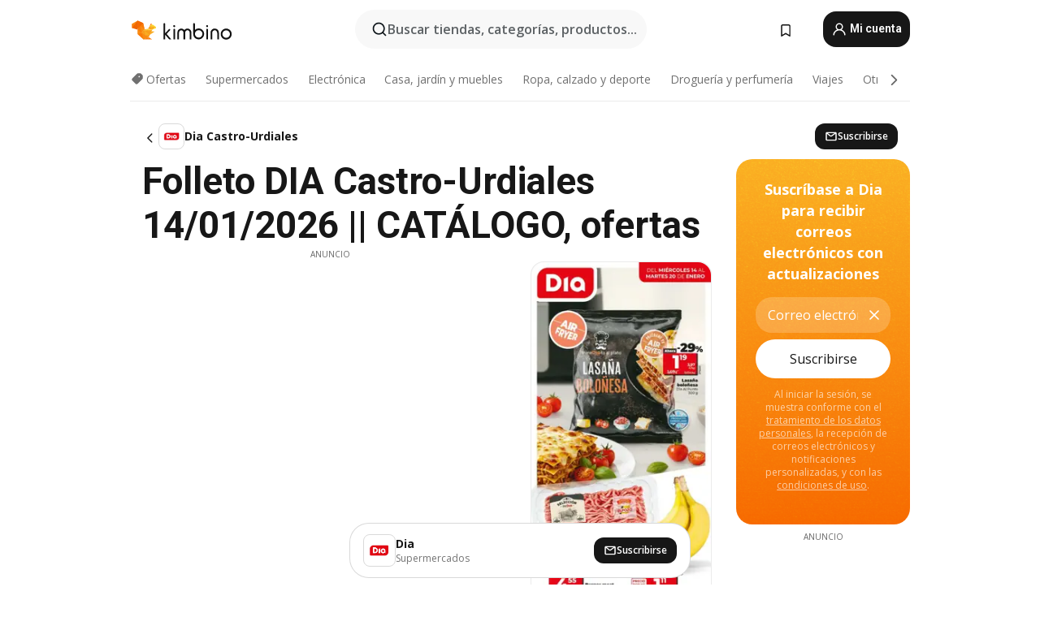

--- FILE ---
content_type: text/html;charset=utf-8
request_url: https://www.kimbino.es/ciudad/castro-urdiales/dia/
body_size: 104258
content:
<!DOCTYPE html><html  lang="es-ES"><head><meta charset="utf-8">
<meta name="viewport" content="width=device-width, initial-scale=1.0, maximum-scale=5.0, minimum-scale=1.0">
<title>Folleto DIA Castro-Urdiales 14&#x2F;01&#x2F;2026 || CATÁLOGO, ofertas</title>
<link rel="preconnect" href="https://fonts.googleapis.com">
<link rel="preconnect" href="https://fonts.gstatic.com" crossorigin>
<link rel="stylesheet" href="https://fonts.googleapis.com/css2?family=Open+Sans:wght@400;600;700&family=Roboto:wght@400;600;700&display=swap">
<style>.iziToast-capsule{backface-visibility:hidden;font-size:0;height:0;transform:translateZ(0);transition:transform .5s cubic-bezier(.25,.8,.25,1),height .5s cubic-bezier(.25,.8,.25,1);width:100%}.iziToast-capsule,.iziToast-capsule *{box-sizing:border-box}.iziToast-overlay{bottom:-100px;display:block;left:0;position:fixed;right:0;top:-100px;z-index:997}.iziToast{background:#ededede6;border-color:#ededede6;clear:both;cursor:default;display:inline-block;font-family:Lato,Tahoma,Arial;font-size:14px;padding:8px 45px 9px 0;pointer-events:all;position:relative;transform:translate(0);width:100%;-webkit-touch-callout:none;min-height:54px;-webkit-user-select:none;-moz-user-select:none;user-select:none}.iziToast>.iziToast-progressbar{background:#fff3;bottom:0;left:0;position:absolute;width:100%;z-index:1}.iziToast>.iziToast-progressbar>div{background:#0000004d;border-radius:0 0 3px 3px;height:2px;width:100%}.iziToast.iziToast-balloon:before{border-left:15px solid transparent;border-radius:0;border-right:0 solid transparent;border-top:10px solid #000;border-top-color:inherit;content:"";height:0;left:auto;position:absolute;right:8px;top:100%;width:0}.iziToast.iziToast-balloon .iziToast-progressbar{bottom:auto;top:0}.iziToast.iziToast-balloon>div{border-radius:0 0 0 3px}.iziToast>.iziToast-cover{background-color:#0000001a;background-position:50% 50%;background-repeat:no-repeat;background-size:100%;bottom:0;height:100%;left:0;margin:0;position:absolute;top:0}.iziToast>.iziToast-close{background:url([data-uri]) no-repeat 50% 50%;background-size:8px;border:0;cursor:pointer;height:100%;opacity:.6;outline:0;padding:0;position:absolute;right:0;top:0;width:42px}.iziToast>.iziToast-close:hover{opacity:1}.iziToast>.iziToast-body{height:auto;margin:0 0 0 15px;min-height:36px;padding:0 0 0 10px;position:relative;text-align:left}.iziToast>.iziToast-body:after{clear:both;content:"";display:table}.iziToast>.iziToast-body .iziToast-texts{display:inline-block;float:left;margin:10px 0 0;padding-right:2px}.iziToast>.iziToast-body .iziToast-inputs{float:left;margin:3px -2px;min-height:19px}.iziToast>.iziToast-body .iziToast-inputs>input:not([type=checkbox]):not([type=radio]),.iziToast>.iziToast-body .iziToast-inputs>select{background:#0000001a;border:0;border-radius:2px;box-shadow:0 0 0 1px #0003;color:#000;display:inline-block;font-size:13px;letter-spacing:.02em;margin:2px;min-height:26px;padding:4px 7px;position:relative}.iziToast>.iziToast-body .iziToast-inputs>input:not([type=checkbox]):not([type=radio]):focus,.iziToast>.iziToast-body .iziToast-inputs>select:focus{box-shadow:0 0 0 1px #0009}.iziToast>.iziToast-body .iziToast-buttons{float:left;margin:4px -2px;min-height:17px}.iziToast>.iziToast-body .iziToast-buttons>a,.iziToast>.iziToast-body .iziToast-buttons>button,.iziToast>.iziToast-body .iziToast-buttons>input:not([type=checkbox]):not([type=radio]){background:#0000001a;border:0;border-radius:2px;color:#000;cursor:pointer;display:inline-block;font-size:12px;letter-spacing:.02em;margin:2px;padding:5px 10px;position:relative}.iziToast>.iziToast-body .iziToast-buttons>a:hover,.iziToast>.iziToast-body .iziToast-buttons>button:hover,.iziToast>.iziToast-body .iziToast-buttons>input:not([type=checkbox]):not([type=radio]):hover{background:#0003}.iziToast>.iziToast-body .iziToast-buttons>a:focus,.iziToast>.iziToast-body .iziToast-buttons>button:focus,.iziToast>.iziToast-body .iziToast-buttons>input:not([type=checkbox]):not([type=radio]):focus{box-shadow:0 0 0 1px #0009}.iziToast>.iziToast-body .iziToast-buttons>a:active,.iziToast>.iziToast-body .iziToast-buttons>button:active,.iziToast>.iziToast-body .iziToast-buttons>input:not([type=checkbox]):not([type=radio]):active{top:1px}.iziToast>.iziToast-body .iziToast-icon{color:#000;display:table;font-size:23px;height:24px;left:0;line-height:24px;margin-top:-12px;position:absolute;top:50%;width:24px}.iziToast>.iziToast-body .iziToast-icon.ico-info{background:url([data-uri]) no-repeat 50% 50%;background-size:85%}.iziToast>.iziToast-body .iziToast-icon.ico-warning{background:url([data-uri]) no-repeat 50% 50%;background-size:85%}.iziToast>.iziToast-body .iziToast-icon.ico-error{background:url([data-uri]) no-repeat 50% 50%;background-size:80%}.iziToast>.iziToast-body .iziToast-icon.ico-success{background:url([data-uri]) no-repeat 50% 50%;background-size:85%}.iziToast>.iziToast-body .iziToast-icon.ico-question{background:url([data-uri]) no-repeat 50% 50%;background-size:85%}.iziToast>.iziToast-body .iziToast-message,.iziToast>.iziToast-body .iziToast-title{float:left;font-size:14px;line-height:16px;padding:0;text-align:left;white-space:normal}.iziToast>.iziToast-body .iziToast-title{color:#000;margin:0}.iziToast>.iziToast-body .iziToast-message{color:#0009;margin:0 0 10px}.iziToast.iziToast-animateInside .iziToast-buttons-child,.iziToast.iziToast-animateInside .iziToast-icon,.iziToast.iziToast-animateInside .iziToast-inputs-child,.iziToast.iziToast-animateInside .iziToast-message,.iziToast.iziToast-animateInside .iziToast-title{opacity:0}.iziToast-target{margin:0 auto;position:relative;width:100%}.iziToast-target .iziToast-capsule{overflow:hidden}.iziToast-target .iziToast-capsule:after{clear:both;content:" ";display:block;font-size:0;height:0;visibility:hidden}.iziToast-target .iziToast-capsule .iziToast{float:left;width:100%}.iziToast-wrapper{display:flex;flex-direction:column;pointer-events:none;position:fixed;width:100%;z-index:99999}.iziToast-wrapper .iziToast.iziToast-balloon:before{border-left:15px solid transparent;border-right:0 solid transparent;border-top:10px solid #000;border-top-color:inherit;left:auto;right:8px}.iziToast-wrapper-bottomLeft{bottom:0;left:0;text-align:left}.iziToast-wrapper-bottomLeft .iziToast.iziToast-balloon:before,.iziToast-wrapper-topLeft .iziToast.iziToast-balloon:before{border-left:0 solid transparent;border-right:15px solid transparent;left:8px;right:auto}.iziToast-wrapper-bottomRight{bottom:0;right:0;text-align:right}.iziToast-wrapper-topLeft{left:0;text-align:left;top:0}.iziToast-wrapper-topRight{right:0;text-align:right;top:0}.iziToast-wrapper-topCenter{left:0;right:0;text-align:center;top:0}.iziToast-wrapper-bottomCenter,.iziToast-wrapper-center{bottom:0;left:0;right:0;text-align:center}.iziToast-wrapper-center{align-items:center;flex-flow:column;justify-content:center;top:0}.iziToast-rtl{direction:rtl;font-family:Tahoma,Lato,Arial;padding:8px 0 9px 45px}.iziToast-rtl .iziToast-cover{left:auto;right:0}.iziToast-rtl .iziToast-close{left:0;right:auto}.iziToast-rtl .iziToast-body{margin:0 16px 0 0;padding:0 10px 0 0;text-align:right}.iziToast-rtl .iziToast-body .iziToast-buttons,.iziToast-rtl .iziToast-body .iziToast-inputs,.iziToast-rtl .iziToast-body .iziToast-message,.iziToast-rtl .iziToast-body .iziToast-texts,.iziToast-rtl .iziToast-body .iziToast-title{float:right;text-align:right}.iziToast-rtl .iziToast-body .iziToast-icon{left:auto;right:0}@media only screen and (min-width:568px){.iziToast-wrapper{padding:10px 15px}.iziToast{border-radius:3px;margin:5px 0;width:auto}.iziToast:after{border-radius:3px;box-shadow:inset 0 -10px 20px -10px #0003,inset 0 0 5px #0000001a,0 8px 8px -5px #00000040;content:"";height:100%;left:0;position:absolute;top:0;width:100%;z-index:-1}.iziToast:not(.iziToast-rtl) .iziToast-cover{border-radius:3px 0 0 3px}.iziToast.iziToast-rtl .iziToast-cover{border-radius:0 3px 3px 0}.iziToast.iziToast-color-dark:after{box-shadow:inset 0 -10px 20px -10px #ffffff4d,0 10px 10px -5px #00000040}.iziToast.iziToast-balloon .iziToast-progressbar{background:0 0}.iziToast.iziToast-balloon:after{box-shadow:0 10px 10px -5px #00000040,inset 0 10px 20px -5px #00000040}.iziToast-target .iziToast:after{box-shadow:inset 0 -10px 20px -10px #0003,inset 0 0 5px #0000001a}}.iziToast.iziToast-theme-dark{background:#565c70;border-color:#565c70}.iziToast.iziToast-theme-dark .iziToast-title{color:#fff}.iziToast.iziToast-theme-dark .iziToast-message{color:#ffffffb3;font-weight:300}.iziToast.iziToast-theme-dark .iziToast-close{background:url([data-uri]) no-repeat 50% 50%;background-size:8px}.iziToast.iziToast-theme-dark .iziToast-icon{color:#fff}.iziToast.iziToast-theme-dark .iziToast-icon.ico-info{background:url([data-uri]) no-repeat 50% 50%;background-size:85%}.iziToast.iziToast-theme-dark .iziToast-icon.ico-warning{background:url([data-uri]) no-repeat 50% 50%;background-size:85%}.iziToast.iziToast-theme-dark .iziToast-icon.ico-error{background:url([data-uri]) no-repeat 50% 50%;background-size:80%}.iziToast.iziToast-theme-dark .iziToast-icon.ico-success{background:url([data-uri]) no-repeat 50% 50%;background-size:85%}.iziToast.iziToast-theme-dark .iziToast-icon.ico-question{background:url([data-uri]) no-repeat 50% 50%;background-size:85%}.iziToast.iziToast-theme-dark .iziToast-buttons>a,.iziToast.iziToast-theme-dark .iziToast-buttons>button,.iziToast.iziToast-theme-dark .iziToast-buttons>input{background:#ffffff1a;color:#fff}.iziToast.iziToast-theme-dark .iziToast-buttons>a:hover,.iziToast.iziToast-theme-dark .iziToast-buttons>button:hover,.iziToast.iziToast-theme-dark .iziToast-buttons>input:hover{background:#fff3}.iziToast.iziToast-theme-dark .iziToast-buttons>a:focus,.iziToast.iziToast-theme-dark .iziToast-buttons>button:focus,.iziToast.iziToast-theme-dark .iziToast-buttons>input:focus{box-shadow:0 0 0 1px #fff9}.iziToast.iziToast-color-red{background:#ffafb4e6;border-color:#ffafb4e6}.iziToast.iziToast-color-orange{background:#ffcfa5e6;border-color:#ffcfa5e6}.iziToast.iziToast-color-yellow{background:#fff9b2e6;border-color:#fff9b2e6}.iziToast.iziToast-color-blue{background:#9ddeffe6;border-color:#9ddeffe6}.iziToast.iziToast-color-green{background:#a6efb8e6;border-color:#a6efb8e6}.iziToast.iziToast-layout2 .iziToast-body .iziToast-message,.iziToast.iziToast-layout2 .iziToast-body .iziToast-texts{width:100%}.iziToast.iziToast-layout3{border-radius:2px}.iziToast.iziToast-layout3:after{display:none}.iziToast .revealIn,.iziToast.revealIn{animation:iziT-revealIn 1s cubic-bezier(.25,1.6,.25,1) both}.iziToast .slideIn,.iziToast.slideIn{animation:iziT-slideIn 1s cubic-bezier(.16,.81,.32,1) both}.iziToast.bounceInLeft{animation:iziT-bounceInLeft .7s ease-in-out both}.iziToast.bounceInRight{animation:iziT-bounceInRight .85s ease-in-out both}.iziToast.bounceInDown{animation:iziT-bounceInDown .7s ease-in-out both}.iziToast.bounceInUp{animation:iziT-bounceInUp .7s ease-in-out both}.iziToast .fadeIn,.iziToast.fadeIn{animation:iziT-fadeIn .5s ease both}.iziToast.fadeInUp{animation:iziT-fadeInUp .7s ease both}.iziToast.fadeInDown{animation:iziT-fadeInDown .7s ease both}.iziToast.fadeInLeft{animation:iziT-fadeInLeft .85s cubic-bezier(.25,.8,.25,1) both}.iziToast.fadeInRight{animation:iziT-fadeInRight .85s cubic-bezier(.25,.8,.25,1) both}.iziToast.flipInX{animation:iziT-flipInX .85s cubic-bezier(.35,0,.25,1) both}.iziToast.fadeOut{animation:iziT-fadeOut .7s ease both}.iziToast.fadeOutDown{animation:iziT-fadeOutDown .7s cubic-bezier(.4,.45,.15,.91) both}.iziToast.fadeOutUp{animation:iziT-fadeOutUp .7s cubic-bezier(.4,.45,.15,.91) both}.iziToast.fadeOutLeft{animation:iziT-fadeOutLeft .5s ease both}.iziToast.fadeOutRight{animation:iziT-fadeOutRight .5s ease both}.iziToast.flipOutX{animation:iziT-flipOutX .7s cubic-bezier(.4,.45,.15,.91) both;backface-visibility:visible!important}.iziToast-overlay.fadeIn{animation:iziT-fadeIn .5s ease both}.iziToast-overlay.fadeOut{animation:iziT-fadeOut .7s ease both}@keyframes iziT-revealIn{0%{opacity:0;transform:scale3d(.3,.3,1)}to{opacity:1}}@keyframes iziT-slideIn{0%{opacity:0;transform:translate(50px)}to{opacity:1;transform:translate(0)}}@keyframes iziT-bounceInLeft{0%{opacity:0;transform:translate(280px)}50%{opacity:1;transform:translate(-20px)}70%{transform:translate(10px)}to{transform:translate(0)}}@keyframes iziT-bounceInRight{0%{opacity:0;transform:translate(-280px)}50%{opacity:1;transform:translate(20px)}70%{transform:translate(-10px)}to{transform:translate(0)}}@keyframes iziT-bounceInDown{0%{opacity:0;transform:translateY(-200px)}50%{opacity:1;transform:translateY(10px)}70%{transform:translateY(-5px)}to{transform:translateY(0)}}@keyframes iziT-bounceInUp{0%{opacity:0;transform:translateY(200px)}50%{opacity:1;transform:translateY(-10px)}70%{transform:translateY(5px)}to{transform:translateY(0)}}@keyframes iziT-fadeIn{0%{opacity:0}to{opacity:1}}@keyframes iziT-fadeInUp{0%{opacity:0;transform:translate3d(0,100%,0)}to{opacity:1;transform:none}}@keyframes iziT-fadeInDown{0%{opacity:0;transform:translate3d(0,-100%,0)}to{opacity:1;transform:none}}@keyframes iziT-fadeInLeft{0%{opacity:0;transform:translate3d(300px,0,0)}to{opacity:1;transform:none}}@keyframes iziT-fadeInRight{0%{opacity:0;transform:translate3d(-300px,0,0)}to{opacity:1;transform:none}}@keyframes iziT-flipInX{0%{opacity:0;transform:perspective(400px) rotateX(90deg)}40%{transform:perspective(400px) rotateX(-20deg)}60%{opacity:1;transform:perspective(400px) rotateX(10deg)}80%{transform:perspective(400px) rotateX(-5deg)}to{transform:perspective(400px)}}@keyframes iziT-fadeOut{0%{opacity:1}to{opacity:0}}@keyframes iziT-fadeOutDown{0%{opacity:1}to{opacity:0;transform:translate3d(0,100%,0)}}@keyframes iziT-fadeOutUp{0%{opacity:1}to{opacity:0;transform:translate3d(0,-100%,0)}}@keyframes iziT-fadeOutLeft{0%{opacity:1}to{opacity:0;transform:translate3d(-200px,0,0)}}@keyframes iziT-fadeOutRight{0%{opacity:1}to{opacity:0;transform:translate3d(200px,0,0)}}@keyframes iziT-flipOutX{0%{transform:perspective(400px)}30%{opacity:1;transform:perspective(400px) rotateX(-20deg)}to{opacity:0;transform:perspective(400px) rotateX(90deg)}}</style>
<style>.iziToast-wrapper .iziToast-capsule .iziToast{font-family:inherit!important;max-width:90%;padding:0 36px 0 0}.iziToast-wrapper .iziToast-capsule .iziToast.iziToast-theme-let-dark{border-radius:29px;font-weight:590;min-height:unset}.iziToast-wrapper .iziToast-capsule .iziToast.iziToast-theme-let-dark:after{box-shadow:none}.iziToast-wrapper .iziToast-capsule .iziToast.iziToast-theme-let-dark:not([class^=iziToast-layout])>.iziToast-body .iziToast-icon{transform:scale(.6666666667)!important}.iziToast-wrapper .iziToast-capsule .iziToast.iziToast-theme-let-dark:not([class^=iziToast-layout])>.iziToast-body .iziToast-buttons>:not([class^=custom-]){background:#ffffff0a;border:.5px solid hsla(0,0%,100%,.08);border-radius:12px;color:#fff;margin:2px 4px}.iziToast-wrapper .iziToast-capsule .iziToast.iziToast-theme-let-dark:not([class^=iziToast-layout])>.iziToast-body .iziToast-buttons>:not([class^=custom-]):active,.iziToast-wrapper .iziToast-capsule .iziToast.iziToast-theme-let-dark:not([class^=iziToast-layout])>.iziToast-body .iziToast-buttons>:not([class^=custom-]):focus{outline:1px solid #fff}.iziToast-wrapper .iziToast-capsule .iziToast.iziToast-theme-let-dark.iziToast-layout2>.iziToast-body:has(.iziToast-icon){padding-left:55px!important}.iziToast-wrapper .iziToast-capsule .iziToast.iziToast-theme-let-dark.iziToast-layout2>.iziToast-body .iziToast-icon{background-color:currentColor;border-radius:999px;color:#ffffff0a;left:8px;outline:12px solid currentColor;transform:unset!important}.iziToast-wrapper .iziToast-capsule .iziToast.iziToast-theme-let-dark.iziToast-layout2>.iziToast-body .iziToast-buttons>*{height:44px;padding:12px 20px}.iziToast-wrapper .iziToast-capsule .iziToast.iziToast-theme-let-dark>.iziToast-body{margin-left:16px;min-height:unset}.iziToast-wrapper .iziToast-capsule .iziToast.iziToast-theme-let-dark>.iziToast-body .iziToast-texts{margin-top:12px}.iziToast-wrapper .iziToast-capsule .iziToast.iziToast-theme-let-dark>.iziToast-body .iziToast-message{margin-bottom:12px!important}.iziToast-wrapper .iziToast-capsule .iziToast.iziToast-theme-let-dark>.iziToast-body .iziToast-buttons{float:right}.iziToast-wrapper .iziToast-capsule .iziToast.iziToast-theme-let-dark>.iziToast-body .iziToast-buttons>*{font-weight:600}.iziToast-wrapper .iziToast-capsule .iziToast.iziToast-theme-let-dark>.iziToast-body .iziToast-buttons>.custom-underline{background:none;border:none;box-shadow:none;color:#fff;outline:none;text-decoration:underline}.iziToast-wrapper .iziToast-capsule .iziToast.iziToast-theme-let-dark>.iziToast-body .iziToast-buttons>.custom-outline{background:none;border:.5px solid hsla(0,0%,100%,.08);border-radius:16px;color:#fff}.iziToast-wrapper .iziToast-capsule .iziToast.iziToast-theme-let-dark>.iziToast-body .iziToast-buttons>.custom-white{background:#fff;border-radius:16px;color:#2c2c2c}.iziToast-wrapper .iziToast-capsule .iziToast.iziToast-theme-let-dark>.iziToast-close{background:url(/images/toaster/icons/close.svg) no-repeat 50%;right:16px;width:16px}.iziToast-wrapper .iziToast-capsule .iziToast.iziToast-theme-let-dark>.iziToast-progressbar{left:50%;transform:translate(-50%);width:calc(100% - 40px)}body .iziToast-wrapper-bottomCenter{bottom:16px}body:has(.shop-subscription-banner-bottom) .iziToast-wrapper-bottomCenter{bottom:75px}</style>
<style>.svg-sprite[data-v-2d20a859]{fill:currentColor}</style>
<style>.rating[data-v-cc504407]{flex-wrap:nowrap;gap:5px}.rating .stars[data-v-cc504407]{background-image:url(/images/icons/star.svg);height:14px}.rating .reviews[data-v-cc504407]{color:#0a1217;display:-webkit-box;font-size:10px;font-weight:400;line-height:1.4;opacity:.66;-webkit-box-orient:vertical;-webkit-line-clamp:1;line-clamp:1;overflow:hidden;text-overflow:ellipsis}</style>
<style>.mobile-app-banner[data-v-c441a9db]{background-color:#fff;border-bottom:.5px solid #f2f2f7;height:58px;overflow:hidden;position:relative;z-index:20}@media (min-width:992px){.mobile-app-banner[data-v-c441a9db]{display:none}}.mobile-app-banner .content[data-v-c441a9db]{gap:8px;overflow:hidden;padding:2px 8px 2px 14px}.mobile-app-banner .content>.cta[data-v-c441a9db]{gap:10px;min-width:0;overflow:hidden}.mobile-app-banner .content>.cta .text[data-v-c441a9db]{overflow:hidden}.mobile-app-banner .content>.cta .text p[data-v-c441a9db]{color:#000;margin:0;overflow:hidden;text-overflow:ellipsis;white-space:nowrap}.mobile-app-banner .content>.cta .text p[data-v-c441a9db]:first-of-type{font-size:14px;font-weight:500;letter-spacing:-.4px}.mobile-app-banner .content>.cta .text p[data-v-c441a9db]:nth-of-type(2){font-size:12px;font-weight:400;letter-spacing:-.6px;opacity:.6}.mobile-app-banner .content .app-icon[data-v-c441a9db]{aspect-ratio:1;border:.5px solid #e5e5ea;border-radius:12px;min-width:50px}.mobile-app-banner .content .store-link[data-v-c441a9db]{background-color:#0074e5;border-radius:999px;color:#fff;font-size:14px;font-weight:600;height:30px;padding:0 17px;transition:filter .25s ease-in}.mobile-app-banner .content .store-link[data-v-c441a9db]:hover{filter:brightness(.9)}.mobile-app-banner .content .close-icon[data-v-c441a9db]{transition:transform .5s ease-in}.mobile-app-banner .content .close-icon[data-v-c441a9db]:hover{transform:scale(1.2)}.mobile-app-banner .content .close-icon[data-v-c441a9db],.mobile-app-banner .content .store-link[data-v-c441a9db]{cursor:pointer}</style>
<style>.search-button[data-v-c2f4e54d]{align-items:center;-webkit-appearance:none;-moz-appearance:none;appearance:none;background:#f8f8f8;border:none;border-radius:999px;color:#0a1217a8;display:flex;font-size:14px;font-weight:600;gap:8px;justify-content:space-between;max-height:36px;min-width:0;padding:8px 24px 8px 12px;position:relative;-webkit-user-select:none;-moz-user-select:none;user-select:none}@media (min-width:590px){.search-button[data-v-c2f4e54d]{font-size:16px;max-height:48px;min-width:300px;padding:12px 12px 12px 20px}}.search-button[data-v-c2f4e54d] svg{flex:1 0 20px;fill:#0a1217;max-width:20px}.search-button .try-to-search[data-v-c2f4e54d]{flex:1;overflow:hidden;text-align:left;text-overflow:ellipsis;white-space:nowrap}</style>
<style>input[data-v-6631adb9]{-webkit-appearance:none;-moz-appearance:none;appearance:none;background:none;border:none;color:#666;font-size:16px;font-weight:600;height:44px;outline:none;padding:0;width:100%}input[data-v-6631adb9]::-moz-placeholder{color:#0a1217a8}input[data-v-6631adb9]::placeholder{color:#0a1217a8}</style>
<style>.nuxt-icon{height:1em;margin-bottom:.125em;vertical-align:middle;width:1em}.nuxt-icon--fill,.nuxt-icon--fill *{fill:currentColor}</style>
<style>.loader-wrapper[data-v-d1e05baa]{align-items:center;display:flex;font-size:16px;font-weight:600;gap:6px;width:100%}.loader-wrapper .loader[data-v-d1e05baa]{animation:spin-d1e05baa 1.2s linear infinite;border:4px solid #f8f8f8;border-radius:50%;border-top-color:#5dbd20;height:24px;text-align:center;width:24px}@keyframes spin-d1e05baa{0%{transform:rotate(0)}to{transform:rotate(1turn)}}.city-picker-input[data-v-d1e05baa]{align-items:center;background:#f8f8f8;border-radius:999px;color:#0a1217a8;cursor:pointer;display:flex;font-size:14px;font-weight:600;gap:8px;max-height:36px;padding:8px 12px;position:relative;-webkit-user-select:none;-moz-user-select:none;user-select:none}.city-picker-input[data-v-d1e05baa]:has(.action-btn){padding-right:8px}@media (min-width:590px){.city-picker-input[data-v-d1e05baa]:has(.action-btn){padding-right:12px}}@media (min-width:590px){.city-picker-input[data-v-d1e05baa]{font-size:16px;max-height:48px;padding:12px 20px}}.city-picker-input .dummy-city[data-v-d1e05baa]{max-width:20vw;min-width:35px;overflow:hidden;text-overflow:ellipsis;white-space:nowrap}.city-picker-input .arrow[data-v-d1e05baa]{color:#0a1217;font-size:20px}.action-btn[data-v-d1e05baa]{align-items:center;-webkit-appearance:none;-moz-appearance:none;appearance:none;background:#0a1217;border:none;border-radius:12px;color:#fff;cursor:pointer;display:flex;font-size:12px;height:28px;margin-left:4px;padding:0 8px}@media (min-width:590px){.action-btn[data-v-d1e05baa]{height:32px}}.clear-btn[data-v-d1e05baa]{-webkit-appearance:none;-moz-appearance:none;appearance:none;background:none;border:none;color:#666;padding:0}</style>
<style>.notification-bell-holder[data-v-25c254b0]{height:24px;margin-left:1rem;position:relative;top:1px;width:24px}.notification-bell-holder .notification-bell[data-v-25c254b0]{--animationDuration:var(--6f9ae1d4);--width:0;--clipPath:0;clip-path:inset(var(--clipPath));cursor:pointer;flex-shrink:0;position:relative;text-align:center;transition:all var(--animationDuration);width:var(--width)}.notification-bell-holder .notification-bell.shown[data-v-25c254b0]{--clipPath:-10px;--width:24px}.notification-bell-holder .notification-bell.shown .notifications[data-v-25c254b0]{--countScale:1}.notification-bell-holder .notification-bell .icon[data-v-25c254b0]{height:21px;transform-origin:top center;transition:transform 1.5s;width:18px;will-change:transform}.notification-bell-holder .notification-bell .icon[data-v-25c254b0] path{fill:var(--357562ee)}.notification-bell-holder .notification-bell .icon.ringing[data-v-25c254b0]{animation:ring-25c254b0 var(--animationDuration) ease-in-out var(--0310a2f4)}.notification-bell-holder .notification-bell .notifications[data-v-25c254b0]{--countScale:0;align-items:center;background-color:#ff3b30;border:1.5px solid;border-radius:50%;color:#fff;display:flex;height:16px;justify-content:center;position:absolute;right:-3px;top:-3px;transform:scale(var(--countScale));transition:transform var(--animationDuration);width:16px;will-change:transform}.notification-bell-holder .notification-bell .notifications .count[data-v-25c254b0]{font-family:Roboto,sans-serif;font-size:10px;font-weight:700;position:relative;top:.5px}@keyframes ring-25c254b0{0%{transform:rotate(0)}25%{transform:rotate(15deg)}50%{transform:rotate(0)}75%{transform:rotate(-15deg)}to{transform:rotate(0)}}</style>
<style>.nav-bookmarks[data-v-8ef6e452]{min-width:36px;padding:6px}@media (min-width:992px){.nav-bookmarks[data-v-8ef6e452]{padding:12px}}.nav-bookmarks[data-v-8ef6e452]:after{background-color:red;border-radius:50%;content:"";display:inline-block;height:8px;opacity:0;position:absolute;right:6px;top:5px;transition:opacity .25s linear;width:8px}@media (min-width:992px){.nav-bookmarks[data-v-8ef6e452]:after{right:7px;top:8px}}.nav-bookmarks.has-entries[data-v-8ef6e452]:after{animation:showDot-8ef6e452 1s 1s forwards}.nav-bookmarks.pulsate[data-v-8ef6e452]:after{animation:pulsate-8ef6e452 2s 1s;opacity:1}.nav-bookmarks svg[data-v-8ef6e452]{color:#111;font-size:20px}@keyframes showDot-8ef6e452{0%{opacity:0}to{opacity:1}}@keyframes pulsate-8ef6e452{0%{transform:scale(1)}25%{transform:scale(1.35)}50%{transform:scale(1)}75%{transform:scale(1.35)}to{opacity:1}}</style>
<style>.dropdowns .dropdown-mobile-holder[data-v-2d208b90]{background:#fff;display:block;height:100vh;padding-top:8px;position:fixed;right:0;text-align:left;top:0;transform-origin:right;width:100vw;z-index:50}@media (min-width:590px){.dropdowns .dropdown-mobile-holder[data-v-2d208b90]{width:300px}}.dropdowns .dropdown-holder[data-v-2d208b90]{left:0;margin-top:0;position:absolute;transform:translateZ(0);z-index:100}.dropdowns .dropdown-holder.slide-enter-active[data-v-2d208b90],.dropdowns .dropdown-holder.slide-leave-active[data-v-2d208b90]{transition:opacity .3s,margin-top .3s}.dropdowns .dropdown-holder.slide-enter-from[data-v-2d208b90],.dropdowns .dropdown-holder.slide-leave-to[data-v-2d208b90]{left:0;margin-top:15px;opacity:0}.dropdowns .dropdown-holder .dropdown-tip[data-v-2d208b90]{background:#fff;bottom:0;clip-path:polygon(50% 0,0 100%,100% 100%);height:15px;left:0;position:absolute;transform:translateY(100%);width:20px}.dropdowns .dropdown-holder .dropdown-content[data-v-2d208b90]{background:#fff;border-radius:5px;bottom:-14px;box-shadow:0 3px 10px #0000001a;display:block;left:0;position:absolute;transform:translateY(100%)}</style>
<style>.header-account-dropdown[data-v-23608a5b]{margin:0 .5rem 0 1rem}@media (min-width:992px){.header-account-dropdown[data-v-23608a5b]{margin-left:1.5rem}.header-account-dropdown__account[data-v-23608a5b]{align-items:center;background-color:#f5f5f57a;border:.5px solid #f2f2f7;border-radius:12px;color:#fff;cursor:pointer;display:flex;height:36px;justify-content:center;line-height:45px;text-align:center;transition:all .25s;width:36px}.header-account-dropdown__account[data-v-23608a5b]:hover{box-shadow:0 2px 8px #0000000a;filter:brightness(.95)}}.header-account-dropdown__account .user[data-v-23608a5b]{font-size:20px;margin-bottom:0;position:relative}@media (min-width:992px){.header-account-dropdown__account .user[data-v-23608a5b]{top:-1px}}.header-account-dropdown__account .user[data-v-23608a5b] path{fill:#0a1217}.header-account-dropdown__dropdown[data-v-23608a5b]{color:#666;font-family:Roboto,sans-serif;font-size:14px;font-weight:400;padding:1rem 0;width:100%}@media (min-width:590px){.header-account-dropdown__dropdown[data-v-23608a5b]{width:250px}}.header-account-dropdown__dropdown>div[data-v-23608a5b]{background-color:#fff}.header-account-dropdown__dropdown>div[data-v-23608a5b]:hover{color:#0a1217;filter:brightness(.95)}.header-account-dropdown__dropdown .number[data-v-23608a5b]{background-color:#171717;border-radius:50%;color:#fff;font-size:10px;height:18px;line-height:18px;text-align:center;width:18px}.header-account-dropdown__dropdown a[data-v-23608a5b],.header-account-dropdown__dropdown button[data-v-23608a5b]{color:currentColor;display:inline-block;padding:8px 15px 8px 25px;width:100%}.header-account-dropdown__dropdown a.orange[data-v-23608a5b],.header-account-dropdown__dropdown button.orange[data-v-23608a5b]{border:none;color:#f96a01;font-weight:700;overflow:hidden;text-overflow:ellipsis}.header-account-dropdown__dropdown a.orange span[data-v-23608a5b],.header-account-dropdown__dropdown button.orange span[data-v-23608a5b]{color:currentColor;font-size:12px;font-weight:400}.header-account-dropdown__dropdown .logout-btn[data-v-23608a5b]{-webkit-appearance:none;-moz-appearance:none;appearance:none;background:#fff;border:none;color:#0a1217;font-weight:600;overflow:hidden;text-align:left;text-overflow:ellipsis}</style>
<style>.button[data-v-ff603878]{background:#5dbd20;border:2px solid #5dbd20;border-radius:12px;box-sizing:border-box;-moz-box-sizing:border-box;color:#fff;cursor:pointer;display:inline-block;font-weight:700;height:-moz-max-content;height:max-content;line-height:1.2em;min-height:44px;padding:.5em 5em;transition:all .2s}.button[data-v-ff603878]:focus,.button[data-v-ff603878]:hover{color:#fff;outline:transparent}.button[data-v-ff603878]:hover{background:#70b653;border-color:#70b653}.button.white[data-v-ff603878]{border:2px solid #fff}.button.white[data-v-ff603878]:hover{background:#818181;border-color:#fff}.button.primary[data-v-ff603878]{background:#171717;border-color:#171717}.button.primary[data-v-ff603878]:hover{background:#313131;border-color:#313131}.button .arrow[data-v-ff603878]{margin:0 -.75rem 4px 1rem;transform:rotate(90deg)}.button.red[data-v-ff603878]{background:red;border-color:red}.button.red[data-v-ff603878]:hover{background:#f33;border-color:#f33}.button.orange[data-v-ff603878]{background:#f96a01;border-color:#f96a01}.button.orange[data-v-ff603878]:hover{background:#fe872f;border-color:#fe872f}.button.orange.outline[data-v-ff603878]{background:#fff;color:#f96a01}.button.orange.outline[data-v-ff603878]:hover{background:#f96a01;border-color:#f96a01;color:#fff}.button.green.outline[data-v-ff603878]{background:#fff;color:#5dbd20}.button.green.outline[data-v-ff603878]:hover{background:#5dbd20;color:#fff}.button.grey[data-v-ff603878]{background:#9d9d9d;border-color:#9d9d9d}.button.grey[data-v-ff603878]:hover{background:#b1b1b1;border-color:#b1b1b1}.button.grey.outline[data-v-ff603878]{background:transparent;border:2px solid #9d9d9d;color:#9d9d9d}.button.grey.outline[data-v-ff603878]:hover{background:#9d9d9d;color:#fff}.button.light-grey[data-v-ff603878]{background:#f5f5f5;border-color:#f5f5f5;color:#0a1217}.button.light-grey[data-v-ff603878]:hover{background:#e1e1e1;border-color:#e1e1e1}.button.light-grey.outline[data-v-ff603878]{background:transparent;border:2px solid #f5f5f5;color:#0a1217}.button.light-grey.outline[data-v-ff603878]:hover{background:#f5f5f5;color:#0a1217}.button.blue[data-v-ff603878]{background:#3b5998;border-color:#3b5998;color:#fff}.button.blue[data-v-ff603878]:hover{background:#344e86;border-color:#344e86}.button.google-login[data-v-ff603878]{background:#fff;border-color:#9d9d9d;color:#9d9d9d}.button.google-login[data-v-ff603878]:hover{background:#9d9d9d;color:#fff}.button.google-login:hover img[data-v-ff603878]{filter:brightness(0) invert(1)}.button.mustard[data-v-ff603878]{background:#f3a116;border-color:#f3a116}.button.mustard[data-v-ff603878]:hover{background:#f5b547;border-color:#f5b547}.button.slim[data-v-ff603878]{padding:.5em 2em}.button.no-wrap[data-v-ff603878]{white-space:nowrap}.button.block[data-v-ff603878]{display:block;padding-left:.5em;padding-right:.5em;text-align:center;width:100%}.button.text-left[data-v-ff603878],.button.text-right[data-v-ff603878]{text-align:left}.button.icon[data-v-ff603878]{align-items:center;border-radius:50%;display:flex;height:40px;justify-content:center;min-height:0;padding:0;width:40px}.button.compact[data-v-ff603878]{height:26px;width:26px}.button.disabled[data-v-ff603878]{opacity:.6}.button.shadow[data-v-ff603878]{box-shadow:0 7px 10px #00000065}</style>
<style>.inputs-desktop[data-v-6462cd4a]{gap:12px;width:60%}#header-main-toolbar .toolbar-desktop[data-v-6462cd4a]{background:#fff!important;height:72px;position:fixed;width:100vw;z-index:10}#header-main-toolbar .toolbar-desktop__holder[data-v-6462cd4a]{align-items:center;display:flex;height:100%;justify-content:space-between}#header-main-toolbar .toolbar-desktop .account-icon[data-v-6462cd4a]{height:20px;width:20px}#header-main-toolbar .toolbar-desktop .account-btn[data-v-6462cd4a]{-webkit-backdrop-filter:blur(15px);backdrop-filter:blur(15px);border-radius:16px;font-size:14px;font-weight:600;padding:0 8px}#header-main-toolbar .toolbar-desktop__toolbar-icons[data-v-6462cd4a]{align-items:center;color:#9d9d9d;display:flex;font-family:Roboto,sans-serif;font-size:14px;font-weight:700}#header-main-toolbar .toolbar-desktop__toolbar-icons div[data-v-6462cd4a],#header-main-toolbar .toolbar-desktop__toolbar-icons>button[data-v-6462cd4a]{cursor:pointer}#header-main-toolbar .toolbar-mobile[data-v-6462cd4a]{background:#fff;box-shadow:0 3px 10px #0000001a;position:fixed;transition:.3s ease-in-out;width:100vw;z-index:10}#header-main-toolbar .toolbar-mobile__holder[data-v-6462cd4a]{display:flex;gap:8px;min-height:92px}#header-main-toolbar .toolbar-mobile__top-row[data-v-6462cd4a]{align-items:center;display:flex;flex-direction:row;justify-content:space-between;width:100%}#header-main-toolbar .toolbar-mobile__menu[data-v-6462cd4a]{cursor:pointer}#header-main-toolbar .toolbar-mobile__menu[data-v-6462cd4a] path{fill:#0a1217}#header-main-toolbar .toolbar-mobile__icons[data-v-6462cd4a]{align-items:center;display:flex}#header-main-toolbar .toolbar-mobile__icons svg[data-v-6462cd4a]{font-size:20px}#header-main-toolbar .toolbar-mobile__icons .user[data-v-6462cd4a] path{fill:#0a1217}#header-main-toolbar .toolbar-mobile__icons>div[data-v-6462cd4a]{align-items:center;display:flex;justify-content:center;padding:6px;width:40px}#header-main-toolbar .toolbar-mobile__bottom-row[data-v-6462cd4a]{background:#fff;font-size:11px}#header-main-toolbar .toolbar-mobile__bottom-row.hidden-branches-height[data-v-6462cd4a]{height:0}#header-main-toolbar .toolbar-mobile__bottom-row .on[data-v-6462cd4a]{overflow:hidden;text-overflow:ellipsis;white-space:nowrap}#header-main-toolbar .toolbar-mobile__bottom-row .green[data-v-6462cd4a]{color:#5dbd20}#header-main-toolbar .toolbar-mobile__bottom-row svg[data-v-6462cd4a]{vertical-align:sub}#header-main-toolbar .toolbar-mobile__bottom-row .inputs[data-v-6462cd4a]{gap:8px}</style>
<style>.navbar-desktop-submenu[data-v-5556c928]{background:#f5f5f5;border-top:16px solid #fff;color:#fff;cursor:default;display:none;height:auto;padding:1em 0 1.5em;position:absolute;top:100%;width:100%;z-index:9}.navbar-desktop-submenu.show[data-v-5556c928]{display:block}.navbar-desktop-submenu__body[data-v-5556c928]{color:#666;font-size:.75em;font-weight:600;height:100%;-webkit-user-select:none;-moz-user-select:none;user-select:none}.navbar-desktop-submenu__body__shop-list[data-v-5556c928]{flex:1;font-family:Roboto,sans-serif;gap:8px}.navbar-desktop-submenu__body__shop-list a[data-v-5556c928]{color:currentColor}.navbar-desktop-submenu__body__shop-list a[data-v-5556c928]:focus,.navbar-desktop-submenu__body__shop-list a[data-v-5556c928]:hover{color:#0a1217;outline:none;text-decoration:underline}.navbar-desktop-submenu__body__shop-list__heading[data-v-5556c928]{color:#0a1217a8;font-weight:400}.navbar-desktop-submenu__body__shop-list__shop-links__shop-col[data-v-5556c928]{gap:4px}.navbar-desktop-submenu__body__shop-list__category-link[data-v-5556c928]{font-size:1.1667em;font-weight:700;text-decoration:underline}</style>
<style>.navbar-holder[data-v-e2edcd88]{background:#fff;display:none;position:fixed;top:72px;transition:.6s ease-in-out;width:100%;z-index:8}@media (min-width:992px){.navbar-holder[data-v-e2edcd88]{display:block}}.navbar-holder.scrolled-up[data-v-e2edcd88]{top:-300px}.navbar-holder .navbar-desktop[data-v-e2edcd88]{border-bottom:.5px solid rgba(0,0,0,.08);display:none;min-height:52px;white-space:nowrap}@media (min-width:992px){.navbar-holder .navbar-desktop[data-v-e2edcd88]{align-items:center;display:flex;justify-content:center}}.navbar-holder .navbar-desktop__arrow-left[data-v-e2edcd88],.navbar-holder .navbar-desktop__arrow-right[data-v-e2edcd88]{cursor:pointer;height:0;padding:0;transition:width .25s,height .25s,filter .25s,padding .25s;width:0;z-index:5}.navbar-holder .navbar-desktop__arrow-left[data-v-e2edcd88]:hover,.navbar-holder .navbar-desktop__arrow-right[data-v-e2edcd88]:hover{fill:#0a1217}.navbar-holder .navbar-desktop__arrow-left.shown[data-v-e2edcd88],.navbar-holder .navbar-desktop__arrow-right.shown[data-v-e2edcd88]{height:35px;padding:0 10px;width:40px}.navbar-holder .navbar-desktop__arrow-left[data-v-e2edcd88]{background:#fff;transform:rotate(90deg)}.navbar-holder .navbar-desktop__arrow-right[data-v-e2edcd88]{background:#fff;transform:rotate(-90deg)}.navbar-holder .navbar-desktop nav[data-v-e2edcd88]{border:none;display:flex;flex:1;margin:0;overflow-y:hidden;padding:0;position:relative;-ms-overflow-style:none;overflow:-moz-scrollbars-none;scrollbar-width:none}.navbar-holder .navbar-desktop nav[data-v-e2edcd88]::-webkit-scrollbar{display:none}.navbar-holder .navbar-desktop nav .offers-category[data-v-e2edcd88] svg{font-size:18px;margin-right:2px;position:relative;top:-2px}.navbar-holder .navbar-desktop a[data-v-e2edcd88]{border-bottom:0 solid transparent;color:#707070;display:inline-block;font-size:14px;font-weight:400;line-height:52px;margin-right:1.7em;position:relative}.navbar-holder .navbar-desktop a[data-v-e2edcd88]:after{background:transparent;bottom:0;content:"";height:2px;left:0;position:absolute;width:100%}.navbar-holder .navbar-desktop a.router-link-active[data-v-e2edcd88],.navbar-holder .navbar-desktop a.submenu-active[data-v-e2edcd88],.navbar-holder .navbar-desktop a[data-v-e2edcd88]:focus,.navbar-holder .navbar-desktop a[data-v-e2edcd88]:hover{color:#0a1217!important}.navbar-holder .navbar-desktop a.router-link-active[data-v-e2edcd88]:after,.navbar-holder .navbar-desktop a.submenu-active[data-v-e2edcd88]:after,.navbar-holder .navbar-desktop a[data-v-e2edcd88]:focus:after,.navbar-holder .navbar-desktop a[data-v-e2edcd88]:hover:after{background-color:#171717}.navbar-holder .navbar-desktop a.router-link-active[data-v-e2edcd88]{font-weight:600}.navbar-holder .navbar-desktop a[data-v-e2edcd88]:focus{outline:none}.navbar-holder .navbar-desktop a.event[data-v-e2edcd88],.navbar-holder .navbar-desktop a.special-offers[data-v-e2edcd88]{color:#707070;font-size:14px}.navbar-holder .navbar-desktop a.special-offers.router-link-exact-active[data-v-e2edcd88]{color:#f96a01!important}.navbar-holder .navbar-desktop a.special-offers.router-link-exact-active[data-v-e2edcd88]:after{background-color:#f96a01}</style>
<style>.navbar-links[data-v-240bc567]{line-height:3em}.navbar-links.submenu[data-v-240bc567]{padding-top:50px}.navbar-links a[data-v-240bc567],.navbar-links span[data-v-240bc567]{align-items:center;color:#666;cursor:pointer;display:flex;font-size:14px;justify-content:space-between}.navbar-links a svg[data-v-240bc567],.navbar-links span svg[data-v-240bc567]{height:16px;transform:rotate(270deg);width:16px}.navbar-links a.event[data-v-240bc567],.navbar-links span.event[data-v-240bc567]{color:#707070!important}.navbar-links a.special-offers[data-v-240bc567],.navbar-links span.special-offers[data-v-240bc567]{color:#707070;gap:2px;justify-content:flex-start}.navbar-links a.special-offers span[data-v-240bc567],.navbar-links span.special-offers span[data-v-240bc567]{color:inherit}.navbar-links a.special-offers[data-v-240bc567] svg,.navbar-links span.special-offers[data-v-240bc567] svg{transform:none}</style>
<style>.navbar-account .link[data-v-9d90c20f],.navbar-account a[data-v-9d90c20f]{color:#5dbd20;font-size:13px}.navbar-account p[data-v-9d90c20f]{font-size:11px;margin:0}.navbar-account .bigger[data-v-9d90c20f]{color:#666;display:block;font-size:16px;font-weight:700}.navbar-account .bigger svg[data-v-9d90c20f]{vertical-align:baseline}.navbar-account h3[data-v-9d90c20f]{color:#171717;font-size:23px}@media (min-width:590px){.navbar-account h3[data-v-9d90c20f]{cursor:pointer}}.navbar-account hr[data-v-9d90c20f]{border:0;border-top:1px solid #d6d6d6;margin:1em 0}</style>
<style>.navbar-footer[data-v-5b40f3fd]{align-items:flex-start;display:flex;flex-direction:column}.navbar-footer__app-holder[data-v-5b40f3fd]{display:flex;flex-direction:column;justify-content:space-between;margin-top:1em;width:210px}.navbar-footer__app-button[data-v-5b40f3fd]{margin-bottom:12px;max-width:100px!important}.navbar-footer__app-button[data-v-5b40f3fd] img{height:28px}.navbar-footer__socials[data-v-5b40f3fd]{display:flex;gap:15px;justify-content:flex-start;margin-bottom:100px;margin-top:20px;width:120px}.navbar-footer__socials a[data-v-5b40f3fd]{color:#9d9d9d!important;height:24px}.navbar-footer__socials a[data-v-5b40f3fd]:hover{color:#5dbd20!important}</style>
<style>.navbar-mobile[data-v-1c708ec3]{background:#000000b3;display:flex;flex-direction:column;height:100vh;position:fixed;width:100vw;z-index:41}.navbar-mobile.linear[data-v-1c708ec3]{background:linear-gradient(90deg,#000000b3 0,#000000b3 calc(100vw - 250px),#fff calc(100vw - 250px),#fff)}.navbar-mobile__body[data-v-1c708ec3]{height:100vh;overflow-y:scroll;position:absolute;right:0;width:inherit}.navbar-mobile__body.no-scroll[data-v-1c708ec3]{overflow-y:hidden}.navbar-mobile__shadow[data-v-1c708ec3]{height:100vh;position:fixed;width:calc(100vw - 250px);z-index:50}@media (min-width:590px){.navbar-mobile__shadow[data-v-1c708ec3]{width:calc(100vw - 300px)}}.navbar-mobile__menu-holder[data-v-1c708ec3]{background:#fff;box-sizing:border-box;-moz-box-sizing:border-box;flex-grow:1;min-height:100vh;min-width:250px;overflow-y:scroll;padding:8px 5px 0;position:absolute;right:0;text-align:right;top:0;transform-origin:right;z-index:50}@media (min-width:590px){.navbar-mobile__menu-holder[data-v-1c708ec3]{height:100vh;width:300px}}.navbar-mobile__menu-holder .close-menu[data-v-1c708ec3]{background:#fff;color:#9d9d9d;cursor:pointer;display:block;height:50px;line-height:36px;padding:8px 20px 0 0;position:fixed;right:0;top:0;width:250px;z-index:inherit}@media (min-width:590px){.navbar-mobile__menu-holder .close-menu[data-v-1c708ec3]{width:300px}}.navbar-mobile__menu-holder .close-menu.scrolled[data-v-1c708ec3]{box-shadow:0 3px 10px #0000001a;transition:all .2s}.navbar-mobile__nav-holder[data-v-1c708ec3]{background:#fff;display:flex;flex-flow:column;justify-content:flex-start;margin-top:42px;overflow-y:overlay;text-align:left}@media (min-width:590px){.navbar-mobile__nav-holder[data-v-1c708ec3]{min-height:100%}}.navbar-mobile__nav-holder nav[data-v-1c708ec3]{background:#fff}.navbar-mobile__nav-holder nav h4[data-v-1c708ec3]{font-family:Open Sans;overflow:hidden;text-overflow:ellipsis;white-space:nowrap}.navbar-mobile__nav-holder nav h4 svg[data-v-1c708ec3]{height:16px;margin-bottom:2px;transform:rotate(90deg);width:16px}.navbar-mobile__nav-holder[data-v-1c708ec3] hr,.navbar-mobile__nav-holder hr[data-v-1c708ec3]{border:0;border-top:1px solid #d6d6d6;margin:1em 0}.navbar-mobile__submenu[data-v-1c708ec3]{background:#fff;margin-top:50px;min-height:100vh;padding-left:20px;position:absolute;right:15px;top:0;width:235px}@media (min-width:590px){.navbar-mobile__submenu[data-v-1c708ec3]{width:275px}}.navbar-mobile__submenu-header[data-v-1c708ec3]{background:#fff;position:absolute;transform:translate(0);width:210px}@media (min-width:590px){.navbar-mobile__submenu-header[data-v-1c708ec3]{width:250px}}.navbar-mobile__submenu-header.scrolled[data-v-1c708ec3]{position:fixed}.navbar-mobile__submenu-header.scrolled hr[data-v-1c708ec3]{margin-bottom:.5em}.slide-enter-active[data-v-1c708ec3],.slide-leave-active[data-v-1c708ec3]{transition:all var(--0cff5e08) ease-in-out}.slide-enter-from[data-v-1c708ec3],.slide-leave-to[data-v-1c708ec3]{transform:translate(300px)}.menu-hide-enter-active[data-v-1c708ec3],.menu-hide-leave-active[data-v-1c708ec3]{transition:all var(--86cf7348) ease-in-out}.menu-hide-enter-from[data-v-1c708ec3],.menu-hide-leave-to[data-v-1c708ec3]{opacity:0;transform:translate(-300px) scaleY(0);transform-origin:right}.submenu-slide-enter-active[data-v-1c708ec3],.submenu-slide-leave-active[data-v-1c708ec3]{transition:all var(--0cff5e08) ease-in-out}.submenu-slide-enter-from[data-v-1c708ec3],.submenu-slide-leave-to[data-v-1c708ec3]{transform:translate(300px);transform-origin:top}</style>
<style>.shop-header[data-v-6801b5c0]{align-items:center;align-self:stretch;display:flex;height:56px;justify-content:space-between;padding:0}.shop-header .shop-header-left[data-v-6801b5c0]{align-items:center;display:flex;flex:1;gap:12px;min-width:0}.shop-header .shop-logo[data-v-6801b5c0]{align-items:center;aspect-ratio:1/1;border:.5px solid rgba(0,0,0,.15);border-radius:8px;display:flex;height:32px;justify-content:center;overflow:hidden;width:32px}.shop-header .shop-logo img[data-v-6801b5c0]{max-height:90%;max-width:90%;-o-object-fit:contain;object-fit:contain}.shop-header .shop-name[data-v-6801b5c0]{align-items:center;color:#171717;display:block;font-size:14px;font-weight:700;line-height:20px;margin:0;overflow:hidden;text-overflow:ellipsis;white-space:nowrap}.shop-header .action-btn[data-v-6801b5c0]{align-items:center;background:#171717;border:0;border-radius:12px;color:#fff;display:flex;font-size:12px;font-weight:600;gap:4px;justify-content:center;letter-spacing:0;line-height:16px;padding:8px 12px}.shop-header .arrow[data-v-6801b5c0]{cursor:pointer}</style>
<style>.tooltip-wrapper.fade-enter-active[data-v-b6f1a0fb],.tooltip-wrapper.fade-leave-active[data-v-b6f1a0fb]{transition:opacity .3s}.tooltip-wrapper.fade-enter-from[data-v-b6f1a0fb],.tooltip-wrapper.fade-leave-to[data-v-b6f1a0fb]{opacity:0}.tooltip-wrapper .text[data-v-b6f1a0fb]{border-radius:3px;font-size:12px;font-weight:700;margin-right:8px;overflow-x:hidden;padding:.4em .65em;pointer-events:none;position:absolute;right:100%;top:50%;transform:translateY(-50%);white-space:nowrap}.tooltip-wrapper .text[data-v-b6f1a0fb] :after{border-bottom:.6em solid transparent;border-top:.6em solid transparent;content:"";height:0;position:absolute;right:-6px;top:5px;width:0}.tooltip-wrapper.grey .text[data-v-b6f1a0fb]{background:#f4f4f4;color:#9d9d9d}.tooltip-wrapper.grey .text[data-v-b6f1a0fb] :after{border-left:.6em solid #f4f4f4}.tooltip-wrapper.green .text[data-v-b6f1a0fb]{background:#5dbd20;color:#fff}.tooltip-wrapper.green .text[data-v-b6f1a0fb] :after{border-left:.6em solid #5dbd20}.tooltip-wrapper.orange .text[data-v-b6f1a0fb]{background:#f96a01;color:#fff}.tooltip-wrapper.orange .text[data-v-b6f1a0fb] :after{border-left:.6em solid #f96a01}</style>
<style>.icon-menu-holder[data-v-bbb63ce7]{position:absolute;right:0;top:-2.5px;z-index:80}@media (min-width:590px){.icon-menu-holder[data-v-bbb63ce7]{top:50%;transform:translateY(-50%)}}.icon-menu-holder .icon-menu[data-v-bbb63ce7]{background:var(--36c36d0c);border-radius:50%;color:#9d9d9d;cursor:pointer;height:35px;line-height:35px;text-align:center;transition:all .3s;width:35px}.icon-menu-holder .icon-menu:hover svg[data-v-bbb63ce7]{color:#707070;transition:.2s ease-in-out}@media (min-width:590px){.icon-menu-holder.login[data-v-bbb63ce7]{top:0;transform:translateY(0)}}.icon-menu-holder.login .icon-menu[data-v-bbb63ce7]{align-items:center;display:flex;font-size:14px;height:24px;justify-content:space-evenly;vertical-align:center;width:24px}.icon-menu-holder.login .icon-menu svg[data-v-bbb63ce7]{height:14px;width:14px}@media (min-width:590px){.icon-menu-holder.login .icon-menu[data-v-bbb63ce7]{height:35px;line-height:35px;width:35px}.icon-menu-holder.login .icon-menu svg[data-v-bbb63ce7]{height:24px;width:24px}}</style>
<style>.header .brand[data-v-94f917fe]{align-items:center;background:#fff;margin:.8em 0 1.6em}.header .brand[data-v-94f917fe],.header .brand .container[data-v-94f917fe]{display:flex;justify-content:center}.header .brand[data-v-94f917fe] img{height:24px}@media (min-width:590px){.header .brand[data-v-94f917fe] img{height:35px;margin:1.2em 0}}</style>
<style>.switch-holder[data-v-c720a873]{background:#c4c4c4;border-radius:15px;cursor:pointer;display:flex;height:22px;padding:2px;position:relative;transition:all .3s;width:45px}.switch-holder.active[data-v-c720a873]{background:#5dbd20}.switch-holder.active .dot[data-v-c720a873]{transform:translate(23px)}.switch-holder.disabled[data-v-c720a873]{cursor:default;opacity:.4;pointer-events:none}.switch-holder .dot[data-v-c720a873]{background:#fff;border-radius:50%;height:18px;transition:all .3s;width:18px}</style>
<style>.button[data-v-077a7e48]{background:#5dbd20;border:2px solid #5dbd20;border-radius:5px;box-sizing:border-box;-moz-box-sizing:border-box;color:#fff;cursor:pointer;display:inline-block;font-weight:700;height:-moz-max-content;height:max-content;line-height:1.2em;min-height:44px;padding:.5em 5em;transition:all .2s}.button[data-v-077a7e48]:focus,.button[data-v-077a7e48]:hover{color:#fff;outline:transparent}.button[data-v-077a7e48]:hover{background:#70b653;border-color:#70b653}.button.white[data-v-077a7e48]{border:2px solid #fff}.button.white[data-v-077a7e48]:hover{background:#818181;border-color:#fff}.button .arrow[data-v-077a7e48]{margin:0 -.75rem 4px 1rem;transform:rotate(90deg)}.button.primary-black[data-v-077a7e48]{background:#171717;border-color:#171717}.button.primary-black[data-v-077a7e48]:hover{background:#313131;border-color:#313131}.button.red[data-v-077a7e48]{background:red;border-color:red}.button.red[data-v-077a7e48]:hover{background:#f33;border-color:#f33}.button.orange[data-v-077a7e48]{background:#f96a01;border-color:#f96a01}.button.orange[data-v-077a7e48]:hover{background:#fe872f;border-color:#fe872f}.button.orange.outline[data-v-077a7e48]{background:#fff;color:#f96a01}.button.orange.outline[data-v-077a7e48]:hover{background:#f96a01;border-color:#f96a01;color:#fff}.button.green.outline[data-v-077a7e48]{background:#fff;color:#5dbd20}.button.green.outline[data-v-077a7e48]:hover{background:#5dbd20;color:#fff}.button.grey[data-v-077a7e48]{background:#9d9d9d;border-color:#9d9d9d}.button.grey[data-v-077a7e48]:hover{background:#b1b1b1;border-color:#b1b1b1}.button.grey.outline[data-v-077a7e48]{background:transparent;border:2px solid #9d9d9d;color:#9d9d9d}.button.grey.outline[data-v-077a7e48]:hover{background:#9d9d9d;color:#fff}.button.light-grey[data-v-077a7e48]{background:#f5f5f5;border-color:#f5f5f5;color:#0a1217}.button.light-grey[data-v-077a7e48]:hover{background:#e1e1e1;border-color:#e1e1e1}.button.light-grey.outline[data-v-077a7e48]{background:transparent;border:2px solid #f5f5f5;color:#0a1217}.button.light-grey.outline[data-v-077a7e48]:hover{background:#f5f5f5;color:#0a1217}.button.blue[data-v-077a7e48]{background:#3b5998;border-color:#3b5998;color:#fff}.button.blue[data-v-077a7e48]:hover{background:#344e86;border-color:#344e86}.button.google-login[data-v-077a7e48]{background:#fff;border-color:#9d9d9d;color:#9d9d9d}.button.google-login[data-v-077a7e48]:hover{background:#9d9d9d;color:#fff}.button.google-login:hover img[data-v-077a7e48]{filter:brightness(0) invert(1)}.button.mustard[data-v-077a7e48]{background:#f3a116;border-color:#f3a116}.button.mustard[data-v-077a7e48]:hover{background:#f5b547;border-color:#f5b547}.button.slim[data-v-077a7e48]{padding:.5em 2em}.button.no-wrap[data-v-077a7e48]{white-space:nowrap}.button.block[data-v-077a7e48]{display:block;padding-left:.5em;padding-right:.5em;text-align:center;width:100%}.button.text-left[data-v-077a7e48],.button.text-right[data-v-077a7e48]{text-align:left}.button.icon[data-v-077a7e48]{align-items:center;border-radius:50%;display:flex;height:40px;justify-content:center;min-height:0;padding:0;width:40px}.button.compact[data-v-077a7e48]{height:26px;width:26px}.button.disabled[data-v-077a7e48],.button[data-v-077a7e48]:disabled{cursor:not-allowed;opacity:.6}.button.shadow[data-v-077a7e48]{box-shadow:0 7px 10px #00000065}</style>
<style>a[data-v-aa2d8489]{font-family:Roboto,sans-serif}.buttons[data-v-aa2d8489]{display:flex;justify-content:space-between}.buttons[data-v-aa2d8489] .button{font-size:14px;height:auto;min-width:160px;padding:.8em 1em}@media (max-width:350px){.buttons[data-v-aa2d8489] .button{min-width:120px}}.cookies-section[data-v-aa2d8489]{box-shadow:0 1px 6px #0000001f;margin:.5em -15px}.cookies-section[data-v-aa2d8489]:first-of-type{margin-top:1em}.cookies-section .section-headline[data-v-aa2d8489]{align-items:center;display:flex;justify-content:space-between;padding:1em;transition:.25s ease-in-out}.cookies-section .section-headline.opened[data-v-aa2d8489]{background:#5dbd20;color:#fff}.cookies-section .section-headline svg[data-v-aa2d8489]{color:#666;height:16px;transform:rotate(-90deg);transition:.2s ease-in-out;width:16px}.cookies-section .section-headline svg[data-v-aa2d8489] .svg-arrow-down{stroke-width:1.5px}.cookies-section .section-headline svg.rotated[data-v-aa2d8489]{color:#fff;transform:rotate(0)}.cookies-section .section-check[data-v-aa2d8489]{align-items:center;display:flex;justify-content:space-between}.cookies-section .section-text[data-v-aa2d8489]{margin-top:.75em;padding:0 1em 1em;transition:all .3s}.cookies-section .more-info[data-v-aa2d8489]{color:#666}</style>
<style>a[data-v-f5b67cb6]{font-family:Roboto,sans-serif}.cookies-section .section-check[data-v-f5b67cb6]{align-items:center}.buttons[data-v-f5b67cb6],.cookies-section .section-check[data-v-f5b67cb6]{display:flex;justify-content:space-between}.buttons[data-v-f5b67cb6] .button{font-size:14px;min-width:160px;padding:.8em 1em}@media (max-width:350px){.buttons[data-v-f5b67cb6] .button{min-width:120px}}@media (min-width:992px){.buttons[data-v-f5b67cb6]{display:block}.buttons[data-v-f5b67cb6] .button{max-width:285px;width:100%}.buttons[data-v-f5b67cb6] .button:first-of-type{margin-right:2rem}}@media (min-width:1300px){.buttons[data-v-f5b67cb6] .button{max-width:325px}}.cat-picker[data-v-f5b67cb6]{border-radius:8px;box-shadow:0 3px 30px #00000029;padding:1em 0;position:relative}.cat-picker[data-v-f5b67cb6]:after{border:10px solid transparent;border-left-color:#fff;content:"";height:0;position:absolute;right:-20px;top:10%;transition:.3s ease-in-out;width:0}.cat-picker.green-triangle[data-v-f5b67cb6]:after{border-left:10px solid #5dbd20}.cat-picker .cat-pick[data-v-f5b67cb6]{cursor:pointer;padding:.4em 1em;position:relative;transition:.3s ease-in-out}.cat-picker .cat-pick.active[data-v-f5b67cb6]{background-color:#5dbd20;color:#fff}.cat-picker .cat-pick a[data-v-f5b67cb6]{color:#666;display:block;font-weight:700;height:100%;width:100%}</style>
<style>.full-screen-modal[data-v-eba9eb7d]{height:100%;overflow-x:hidden;position:fixed;top:0;width:100vw;z-index:33}.full-screen-modal[data-v-eba9eb7d]:focus{border:none;outline:none}</style>
<style>.cookies-modal[data-v-e71bc736]{background:#fff;overflow-x:hidden}</style>
<style>.ad[data-v-a4cd315d]{text-align:center;width:100%}.ad[data-v-a4cd315d],.ad .text-center[data-v-a4cd315d]{font-size:10px}.ad .text-grey[data-v-a4cd315d]{color:#888}.ad.placeholder[data-v-a4cd315d]{min-height:315px}.ad.large-placeholder[data-v-a4cd315d]{height:660px}.ad.small-placeholder[data-v-a4cd315d]{min-height:115px}.logo-placeholder[data-v-a4cd315d]{left:0;margin-left:auto;margin-right:auto;opacity:.3;position:absolute;right:0;text-align:center;top:15%}</style>
<style>.bottom-ad[data-v-b27bfb53]{background:#fff;bottom:0;box-shadow:0 -3px 15px #0003;left:0;opacity:0;pointer-events:none;position:fixed;width:100%}.bottom-ad.visible[data-v-b27bfb53]{opacity:1;pointer-events:auto;transform:translateY(0)!important;z-index:96}.close[data-v-b27bfb53]{cursor:pointer;display:flex;justify-content:right;margin-top:-2.5px;width:100%}.close svg[data-v-b27bfb53]{height:20px;margin:0 10px;width:20px}@media (min-width:1500px){.close svg[data-v-b27bfb53]{height:24px;margin:10px 10px 0 0;width:24px}}.close-button-wrapper[data-v-b27bfb53]{align-items:center;background:#fff;display:flex;height:27px;justify-content:center;position:absolute;right:0;top:-27px;width:27px;z-index:96}.close-button svg[data-v-b27bfb53]{fill:none;stroke:#666;stroke-linecap:round;stroke-width:2px;height:10px;width:10px}</style>
<style>/*!
 * Bootstrap Reboot v4.6.2 (https://getbootstrap.com/)
 * Copyright 2011-2022 The Bootstrap Authors
 * Copyright 2011-2022 Twitter, Inc.
 * Licensed under MIT (https://github.com/twbs/bootstrap/blob/main/LICENSE)
 * Forked from Normalize.css, licensed MIT (https://github.com/necolas/normalize.css/blob/master/LICENSE.md)
 */*,:after,:before{box-sizing:border-box}html{font-family:sans-serif;line-height:1.15;-webkit-text-size-adjust:100%;-webkit-tap-highlight-color:rgba(0,0,0,0)}article,aside,figcaption,figure,footer,header,hgroup,main,nav,section{display:block}body{background-color:#fff;color:#212529;font-family:-apple-system,BlinkMacSystemFont,Segoe UI,Roboto,Helvetica Neue,Arial,Noto Sans,Liberation Sans,sans-serif,Apple Color Emoji,Segoe UI Emoji,Segoe UI Symbol,Noto Color Emoji;font-size:1rem;font-weight:400;line-height:1.5;margin:0;text-align:left}[tabindex="-1"]:focus:not(:focus-visible){outline:0!important}hr{box-sizing:content-box;height:0;overflow:visible}h1,h2,h3,h4,h5,h6{margin-bottom:.5rem;margin-top:0}p{margin-bottom:1rem;margin-top:0}abbr[data-original-title],abbr[title]{border-bottom:0;cursor:help;text-decoration:underline;-webkit-text-decoration:underline dotted;text-decoration:underline dotted;-webkit-text-decoration-skip-ink:none;text-decoration-skip-ink:none}address{font-style:normal;line-height:inherit}address,dl,ol,ul{margin-bottom:1rem}dl,ol,ul{margin-top:0}ol ol,ol ul,ul ol,ul ul{margin-bottom:0}dt{font-weight:700}dd{margin-bottom:.5rem;margin-left:0}blockquote{margin:0 0 1rem}b,strong{font-weight:bolder}small{font-size:80%}sub,sup{font-size:75%;line-height:0;position:relative;vertical-align:baseline}sub{bottom:-.25em}sup{top:-.5em}a{background-color:transparent;color:#007bff;text-decoration:none}a:hover{color:#0056b3;text-decoration:underline}a:not([href]):not([class]),a:not([href]):not([class]):hover{color:inherit;text-decoration:none}code,kbd,pre,samp{font-family:SFMono-Regular,Menlo,Monaco,Consolas,Liberation Mono,Courier New,monospace;font-size:1em}pre{margin-bottom:1rem;margin-top:0;overflow:auto;-ms-overflow-style:scrollbar}figure{margin:0 0 1rem}img{border-style:none}img,svg{vertical-align:middle}svg{overflow:hidden}table{border-collapse:collapse}caption{caption-side:bottom;color:#6c757d;padding-bottom:.75rem;padding-top:.75rem;text-align:left}th{text-align:inherit;text-align:-webkit-match-parent}label{display:inline-block;margin-bottom:.5rem}button{border-radius:0}button:focus:not(:focus-visible){outline:0}button,input,optgroup,select,textarea{font-family:inherit;font-size:inherit;line-height:inherit;margin:0}button,input{overflow:visible}button,select{text-transform:none}[role=button]{cursor:pointer}select{word-wrap:normal}[type=button],[type=reset],[type=submit],button{-webkit-appearance:button}[type=button]:not(:disabled),[type=reset]:not(:disabled),[type=submit]:not(:disabled),button:not(:disabled){cursor:pointer}[type=button]::-moz-focus-inner,[type=reset]::-moz-focus-inner,[type=submit]::-moz-focus-inner,button::-moz-focus-inner{border-style:none;padding:0}input[type=checkbox],input[type=radio]{box-sizing:border-box;padding:0}textarea{overflow:auto;resize:vertical}fieldset{border:0;margin:0;min-width:0;padding:0}legend{color:inherit;display:block;font-size:1.5rem;line-height:inherit;margin-bottom:.5rem;max-width:100%;padding:0;white-space:normal;width:100%}progress{vertical-align:baseline}[type=number]::-webkit-inner-spin-button,[type=number]::-webkit-outer-spin-button{height:auto}[type=search]{-webkit-appearance:none;outline-offset:-2px}[type=search]::-webkit-search-decoration{-webkit-appearance:none}::-webkit-file-upload-button{-webkit-appearance:button;font:inherit}output{display:inline-block}summary{cursor:pointer;display:list-item}template{display:none}[hidden]{display:none!important}/*!
 * Bootstrap Grid v4.6.2 (https://getbootstrap.com/)
 * Copyright 2011-2022 The Bootstrap Authors
 * Copyright 2011-2022 Twitter, Inc.
 * Licensed under MIT (https://github.com/twbs/bootstrap/blob/main/LICENSE)
 */html{box-sizing:border-box;-ms-overflow-style:scrollbar}*,:after,:before{box-sizing:inherit}.container,.container-fluid,.container-lg,.container-md,.container-sm,.container-xl,.container-xs,.container-xxl{margin-left:auto;margin-right:auto;padding-left:15px;padding-right:15px;width:100%}@media (min-width:420px){.container,.container-xs,.container-xxs{max-width:420px}}@media (min-width:590px){.container,.container-sm,.container-xs,.container-xxs{max-width:560px}}@media (min-width:760px){.container,.container-md,.container-sm,.container-xs,.container-xxs{max-width:730px}}@media (min-width:992px){.container,.container-lg,.container-md,.container-sm,.container-xs,.container-xxs{max-width:960px}}@media (min-width:1300px){.container,.container-lg,.container-md,.container-sm,.container-xl,.container-xs,.container-xxs{max-width:1230px}}@media (min-width:1500px){.container,.container-lg,.container-md,.container-sm,.container-xl,.container-xs,.container-xxl,.container-xxs{max-width:1440px}}.row{display:flex;flex-wrap:wrap;margin-left:-15px;margin-right:-15px}.no-gutters{margin-left:0;margin-right:0}.no-gutters>.col,.no-gutters>[class*=col-]{padding-left:0;padding-right:0}.col,.col-1,.col-10,.col-11,.col-12,.col-2,.col-3,.col-4,.col-5,.col-6,.col-7,.col-8,.col-9,.col-auto,.col-lg,.col-lg-1,.col-lg-10,.col-lg-11,.col-lg-12,.col-lg-2,.col-lg-3,.col-lg-4,.col-lg-5,.col-lg-6,.col-lg-7,.col-lg-8,.col-lg-9,.col-lg-auto,.col-md,.col-md-1,.col-md-10,.col-md-11,.col-md-12,.col-md-2,.col-md-3,.col-md-4,.col-md-5,.col-md-6,.col-md-7,.col-md-8,.col-md-9,.col-md-auto,.col-sm,.col-sm-1,.col-sm-10,.col-sm-11,.col-sm-12,.col-sm-2,.col-sm-3,.col-sm-4,.col-sm-5,.col-sm-6,.col-sm-7,.col-sm-8,.col-sm-9,.col-sm-auto,.col-xl,.col-xl-1,.col-xl-10,.col-xl-11,.col-xl-12,.col-xl-2,.col-xl-3,.col-xl-4,.col-xl-5,.col-xl-6,.col-xl-7,.col-xl-8,.col-xl-9,.col-xl-auto,.col-xs,.col-xs-1,.col-xs-10,.col-xs-11,.col-xs-12,.col-xs-2,.col-xs-3,.col-xs-4,.col-xs-5,.col-xs-6,.col-xs-7,.col-xs-8,.col-xs-9,.col-xs-auto,.col-xxl,.col-xxl-1,.col-xxl-10,.col-xxl-11,.col-xxl-12,.col-xxl-2,.col-xxl-3,.col-xxl-4,.col-xxl-5,.col-xxl-6,.col-xxl-7,.col-xxl-8,.col-xxl-9,.col-xxl-auto,.col-xxs,.col-xxs-1,.col-xxs-10,.col-xxs-11,.col-xxs-12,.col-xxs-2,.col-xxs-3,.col-xxs-4,.col-xxs-5,.col-xxs-6,.col-xxs-7,.col-xxs-8,.col-xxs-9,.col-xxs-auto{padding-left:15px;padding-right:15px;position:relative;width:100%}.col{flex-basis:0;flex-grow:1;max-width:100%}.row-cols-1>*{flex:0 0 100%;max-width:100%}.row-cols-2>*{flex:0 0 50%;max-width:50%}.row-cols-3>*{flex:0 0 33.3333333333%;max-width:33.3333333333%}.row-cols-4>*{flex:0 0 25%;max-width:25%}.row-cols-5>*{flex:0 0 20%;max-width:20%}.row-cols-6>*{flex:0 0 16.6666666667%;max-width:16.6666666667%}.col-auto{flex:0 0 auto;max-width:100%;width:auto}.col-1{flex:0 0 8.33333333%;max-width:8.33333333%}.col-2{flex:0 0 16.66666667%;max-width:16.66666667%}.col-3{flex:0 0 25%;max-width:25%}.col-4{flex:0 0 33.33333333%;max-width:33.33333333%}.col-5{flex:0 0 41.66666667%;max-width:41.66666667%}.col-6{flex:0 0 50%;max-width:50%}.col-7{flex:0 0 58.33333333%;max-width:58.33333333%}.col-8{flex:0 0 66.66666667%;max-width:66.66666667%}.col-9{flex:0 0 75%;max-width:75%}.col-10{flex:0 0 83.33333333%;max-width:83.33333333%}.col-11{flex:0 0 91.66666667%;max-width:91.66666667%}.col-12{flex:0 0 100%;max-width:100%}.order-first{order:-1}.order-last{order:13}.order-0{order:0}.order-1{order:1}.order-2{order:2}.order-3{order:3}.order-4{order:4}.order-5{order:5}.order-6{order:6}.order-7{order:7}.order-8{order:8}.order-9{order:9}.order-10{order:10}.order-11{order:11}.order-12{order:12}.offset-1{margin-left:8.33333333%}.offset-2{margin-left:16.66666667%}.offset-3{margin-left:25%}.offset-4{margin-left:33.33333333%}.offset-5{margin-left:41.66666667%}.offset-6{margin-left:50%}.offset-7{margin-left:58.33333333%}.offset-8{margin-left:66.66666667%}.offset-9{margin-left:75%}.offset-10{margin-left:83.33333333%}.offset-11{margin-left:91.66666667%}@media (min-width:340px){.col-xxs{flex-basis:0;flex-grow:1;max-width:100%}.row-cols-xxs-1>*{flex:0 0 100%;max-width:100%}.row-cols-xxs-2>*{flex:0 0 50%;max-width:50%}.row-cols-xxs-3>*{flex:0 0 33.3333333333%;max-width:33.3333333333%}.row-cols-xxs-4>*{flex:0 0 25%;max-width:25%}.row-cols-xxs-5>*{flex:0 0 20%;max-width:20%}.row-cols-xxs-6>*{flex:0 0 16.6666666667%;max-width:16.6666666667%}.col-xxs-auto{flex:0 0 auto;max-width:100%;width:auto}.col-xxs-1{flex:0 0 8.33333333%;max-width:8.33333333%}.col-xxs-2{flex:0 0 16.66666667%;max-width:16.66666667%}.col-xxs-3{flex:0 0 25%;max-width:25%}.col-xxs-4{flex:0 0 33.33333333%;max-width:33.33333333%}.col-xxs-5{flex:0 0 41.66666667%;max-width:41.66666667%}.col-xxs-6{flex:0 0 50%;max-width:50%}.col-xxs-7{flex:0 0 58.33333333%;max-width:58.33333333%}.col-xxs-8{flex:0 0 66.66666667%;max-width:66.66666667%}.col-xxs-9{flex:0 0 75%;max-width:75%}.col-xxs-10{flex:0 0 83.33333333%;max-width:83.33333333%}.col-xxs-11{flex:0 0 91.66666667%;max-width:91.66666667%}.col-xxs-12{flex:0 0 100%;max-width:100%}.order-xxs-first{order:-1}.order-xxs-last{order:13}.order-xxs-0{order:0}.order-xxs-1{order:1}.order-xxs-2{order:2}.order-xxs-3{order:3}.order-xxs-4{order:4}.order-xxs-5{order:5}.order-xxs-6{order:6}.order-xxs-7{order:7}.order-xxs-8{order:8}.order-xxs-9{order:9}.order-xxs-10{order:10}.order-xxs-11{order:11}.order-xxs-12{order:12}.offset-xxs-0{margin-left:0}.offset-xxs-1{margin-left:8.33333333%}.offset-xxs-2{margin-left:16.66666667%}.offset-xxs-3{margin-left:25%}.offset-xxs-4{margin-left:33.33333333%}.offset-xxs-5{margin-left:41.66666667%}.offset-xxs-6{margin-left:50%}.offset-xxs-7{margin-left:58.33333333%}.offset-xxs-8{margin-left:66.66666667%}.offset-xxs-9{margin-left:75%}.offset-xxs-10{margin-left:83.33333333%}.offset-xxs-11{margin-left:91.66666667%}}@media (min-width:420px){.col-xs{flex-basis:0;flex-grow:1;max-width:100%}.row-cols-xs-1>*{flex:0 0 100%;max-width:100%}.row-cols-xs-2>*{flex:0 0 50%;max-width:50%}.row-cols-xs-3>*{flex:0 0 33.3333333333%;max-width:33.3333333333%}.row-cols-xs-4>*{flex:0 0 25%;max-width:25%}.row-cols-xs-5>*{flex:0 0 20%;max-width:20%}.row-cols-xs-6>*{flex:0 0 16.6666666667%;max-width:16.6666666667%}.col-xs-auto{flex:0 0 auto;max-width:100%;width:auto}.col-xs-1{flex:0 0 8.33333333%;max-width:8.33333333%}.col-xs-2{flex:0 0 16.66666667%;max-width:16.66666667%}.col-xs-3{flex:0 0 25%;max-width:25%}.col-xs-4{flex:0 0 33.33333333%;max-width:33.33333333%}.col-xs-5{flex:0 0 41.66666667%;max-width:41.66666667%}.col-xs-6{flex:0 0 50%;max-width:50%}.col-xs-7{flex:0 0 58.33333333%;max-width:58.33333333%}.col-xs-8{flex:0 0 66.66666667%;max-width:66.66666667%}.col-xs-9{flex:0 0 75%;max-width:75%}.col-xs-10{flex:0 0 83.33333333%;max-width:83.33333333%}.col-xs-11{flex:0 0 91.66666667%;max-width:91.66666667%}.col-xs-12{flex:0 0 100%;max-width:100%}.order-xs-first{order:-1}.order-xs-last{order:13}.order-xs-0{order:0}.order-xs-1{order:1}.order-xs-2{order:2}.order-xs-3{order:3}.order-xs-4{order:4}.order-xs-5{order:5}.order-xs-6{order:6}.order-xs-7{order:7}.order-xs-8{order:8}.order-xs-9{order:9}.order-xs-10{order:10}.order-xs-11{order:11}.order-xs-12{order:12}.offset-xs-0{margin-left:0}.offset-xs-1{margin-left:8.33333333%}.offset-xs-2{margin-left:16.66666667%}.offset-xs-3{margin-left:25%}.offset-xs-4{margin-left:33.33333333%}.offset-xs-5{margin-left:41.66666667%}.offset-xs-6{margin-left:50%}.offset-xs-7{margin-left:58.33333333%}.offset-xs-8{margin-left:66.66666667%}.offset-xs-9{margin-left:75%}.offset-xs-10{margin-left:83.33333333%}.offset-xs-11{margin-left:91.66666667%}}@media (min-width:590px){.col-sm{flex-basis:0;flex-grow:1;max-width:100%}.row-cols-sm-1>*{flex:0 0 100%;max-width:100%}.row-cols-sm-2>*{flex:0 0 50%;max-width:50%}.row-cols-sm-3>*{flex:0 0 33.3333333333%;max-width:33.3333333333%}.row-cols-sm-4>*{flex:0 0 25%;max-width:25%}.row-cols-sm-5>*{flex:0 0 20%;max-width:20%}.row-cols-sm-6>*{flex:0 0 16.6666666667%;max-width:16.6666666667%}.col-sm-auto{flex:0 0 auto;max-width:100%;width:auto}.col-sm-1{flex:0 0 8.33333333%;max-width:8.33333333%}.col-sm-2{flex:0 0 16.66666667%;max-width:16.66666667%}.col-sm-3{flex:0 0 25%;max-width:25%}.col-sm-4{flex:0 0 33.33333333%;max-width:33.33333333%}.col-sm-5{flex:0 0 41.66666667%;max-width:41.66666667%}.col-sm-6{flex:0 0 50%;max-width:50%}.col-sm-7{flex:0 0 58.33333333%;max-width:58.33333333%}.col-sm-8{flex:0 0 66.66666667%;max-width:66.66666667%}.col-sm-9{flex:0 0 75%;max-width:75%}.col-sm-10{flex:0 0 83.33333333%;max-width:83.33333333%}.col-sm-11{flex:0 0 91.66666667%;max-width:91.66666667%}.col-sm-12{flex:0 0 100%;max-width:100%}.order-sm-first{order:-1}.order-sm-last{order:13}.order-sm-0{order:0}.order-sm-1{order:1}.order-sm-2{order:2}.order-sm-3{order:3}.order-sm-4{order:4}.order-sm-5{order:5}.order-sm-6{order:6}.order-sm-7{order:7}.order-sm-8{order:8}.order-sm-9{order:9}.order-sm-10{order:10}.order-sm-11{order:11}.order-sm-12{order:12}.offset-sm-0{margin-left:0}.offset-sm-1{margin-left:8.33333333%}.offset-sm-2{margin-left:16.66666667%}.offset-sm-3{margin-left:25%}.offset-sm-4{margin-left:33.33333333%}.offset-sm-5{margin-left:41.66666667%}.offset-sm-6{margin-left:50%}.offset-sm-7{margin-left:58.33333333%}.offset-sm-8{margin-left:66.66666667%}.offset-sm-9{margin-left:75%}.offset-sm-10{margin-left:83.33333333%}.offset-sm-11{margin-left:91.66666667%}}@media (min-width:760px){.col-md{flex-basis:0;flex-grow:1;max-width:100%}.row-cols-md-1>*{flex:0 0 100%;max-width:100%}.row-cols-md-2>*{flex:0 0 50%;max-width:50%}.row-cols-md-3>*{flex:0 0 33.3333333333%;max-width:33.3333333333%}.row-cols-md-4>*{flex:0 0 25%;max-width:25%}.row-cols-md-5>*{flex:0 0 20%;max-width:20%}.row-cols-md-6>*{flex:0 0 16.6666666667%;max-width:16.6666666667%}.col-md-auto{flex:0 0 auto;max-width:100%;width:auto}.col-md-1{flex:0 0 8.33333333%;max-width:8.33333333%}.col-md-2{flex:0 0 16.66666667%;max-width:16.66666667%}.col-md-3{flex:0 0 25%;max-width:25%}.col-md-4{flex:0 0 33.33333333%;max-width:33.33333333%}.col-md-5{flex:0 0 41.66666667%;max-width:41.66666667%}.col-md-6{flex:0 0 50%;max-width:50%}.col-md-7{flex:0 0 58.33333333%;max-width:58.33333333%}.col-md-8{flex:0 0 66.66666667%;max-width:66.66666667%}.col-md-9{flex:0 0 75%;max-width:75%}.col-md-10{flex:0 0 83.33333333%;max-width:83.33333333%}.col-md-11{flex:0 0 91.66666667%;max-width:91.66666667%}.col-md-12{flex:0 0 100%;max-width:100%}.order-md-first{order:-1}.order-md-last{order:13}.order-md-0{order:0}.order-md-1{order:1}.order-md-2{order:2}.order-md-3{order:3}.order-md-4{order:4}.order-md-5{order:5}.order-md-6{order:6}.order-md-7{order:7}.order-md-8{order:8}.order-md-9{order:9}.order-md-10{order:10}.order-md-11{order:11}.order-md-12{order:12}.offset-md-0{margin-left:0}.offset-md-1{margin-left:8.33333333%}.offset-md-2{margin-left:16.66666667%}.offset-md-3{margin-left:25%}.offset-md-4{margin-left:33.33333333%}.offset-md-5{margin-left:41.66666667%}.offset-md-6{margin-left:50%}.offset-md-7{margin-left:58.33333333%}.offset-md-8{margin-left:66.66666667%}.offset-md-9{margin-left:75%}.offset-md-10{margin-left:83.33333333%}.offset-md-11{margin-left:91.66666667%}}@media (min-width:992px){.col-lg{flex-basis:0;flex-grow:1;max-width:100%}.row-cols-lg-1>*{flex:0 0 100%;max-width:100%}.row-cols-lg-2>*{flex:0 0 50%;max-width:50%}.row-cols-lg-3>*{flex:0 0 33.3333333333%;max-width:33.3333333333%}.row-cols-lg-4>*{flex:0 0 25%;max-width:25%}.row-cols-lg-5>*{flex:0 0 20%;max-width:20%}.row-cols-lg-6>*{flex:0 0 16.6666666667%;max-width:16.6666666667%}.col-lg-auto{flex:0 0 auto;max-width:100%;width:auto}.col-lg-1{flex:0 0 8.33333333%;max-width:8.33333333%}.col-lg-2{flex:0 0 16.66666667%;max-width:16.66666667%}.col-lg-3{flex:0 0 25%;max-width:25%}.col-lg-4{flex:0 0 33.33333333%;max-width:33.33333333%}.col-lg-5{flex:0 0 41.66666667%;max-width:41.66666667%}.col-lg-6{flex:0 0 50%;max-width:50%}.col-lg-7{flex:0 0 58.33333333%;max-width:58.33333333%}.col-lg-8{flex:0 0 66.66666667%;max-width:66.66666667%}.col-lg-9{flex:0 0 75%;max-width:75%}.col-lg-10{flex:0 0 83.33333333%;max-width:83.33333333%}.col-lg-11{flex:0 0 91.66666667%;max-width:91.66666667%}.col-lg-12{flex:0 0 100%;max-width:100%}.order-lg-first{order:-1}.order-lg-last{order:13}.order-lg-0{order:0}.order-lg-1{order:1}.order-lg-2{order:2}.order-lg-3{order:3}.order-lg-4{order:4}.order-lg-5{order:5}.order-lg-6{order:6}.order-lg-7{order:7}.order-lg-8{order:8}.order-lg-9{order:9}.order-lg-10{order:10}.order-lg-11{order:11}.order-lg-12{order:12}.offset-lg-0{margin-left:0}.offset-lg-1{margin-left:8.33333333%}.offset-lg-2{margin-left:16.66666667%}.offset-lg-3{margin-left:25%}.offset-lg-4{margin-left:33.33333333%}.offset-lg-5{margin-left:41.66666667%}.offset-lg-6{margin-left:50%}.offset-lg-7{margin-left:58.33333333%}.offset-lg-8{margin-left:66.66666667%}.offset-lg-9{margin-left:75%}.offset-lg-10{margin-left:83.33333333%}.offset-lg-11{margin-left:91.66666667%}}@media (min-width:1300px){.col-xl{flex-basis:0;flex-grow:1;max-width:100%}.row-cols-xl-1>*{flex:0 0 100%;max-width:100%}.row-cols-xl-2>*{flex:0 0 50%;max-width:50%}.row-cols-xl-3>*{flex:0 0 33.3333333333%;max-width:33.3333333333%}.row-cols-xl-4>*{flex:0 0 25%;max-width:25%}.row-cols-xl-5>*{flex:0 0 20%;max-width:20%}.row-cols-xl-6>*{flex:0 0 16.6666666667%;max-width:16.6666666667%}.col-xl-auto{flex:0 0 auto;max-width:100%;width:auto}.col-xl-1{flex:0 0 8.33333333%;max-width:8.33333333%}.col-xl-2{flex:0 0 16.66666667%;max-width:16.66666667%}.col-xl-3{flex:0 0 25%;max-width:25%}.col-xl-4{flex:0 0 33.33333333%;max-width:33.33333333%}.col-xl-5{flex:0 0 41.66666667%;max-width:41.66666667%}.col-xl-6{flex:0 0 50%;max-width:50%}.col-xl-7{flex:0 0 58.33333333%;max-width:58.33333333%}.col-xl-8{flex:0 0 66.66666667%;max-width:66.66666667%}.col-xl-9{flex:0 0 75%;max-width:75%}.col-xl-10{flex:0 0 83.33333333%;max-width:83.33333333%}.col-xl-11{flex:0 0 91.66666667%;max-width:91.66666667%}.col-xl-12{flex:0 0 100%;max-width:100%}.order-xl-first{order:-1}.order-xl-last{order:13}.order-xl-0{order:0}.order-xl-1{order:1}.order-xl-2{order:2}.order-xl-3{order:3}.order-xl-4{order:4}.order-xl-5{order:5}.order-xl-6{order:6}.order-xl-7{order:7}.order-xl-8{order:8}.order-xl-9{order:9}.order-xl-10{order:10}.order-xl-11{order:11}.order-xl-12{order:12}.offset-xl-0{margin-left:0}.offset-xl-1{margin-left:8.33333333%}.offset-xl-2{margin-left:16.66666667%}.offset-xl-3{margin-left:25%}.offset-xl-4{margin-left:33.33333333%}.offset-xl-5{margin-left:41.66666667%}.offset-xl-6{margin-left:50%}.offset-xl-7{margin-left:58.33333333%}.offset-xl-8{margin-left:66.66666667%}.offset-xl-9{margin-left:75%}.offset-xl-10{margin-left:83.33333333%}.offset-xl-11{margin-left:91.66666667%}}@media (min-width:1500px){.col-xxl{flex-basis:0;flex-grow:1;max-width:100%}.row-cols-xxl-1>*{flex:0 0 100%;max-width:100%}.row-cols-xxl-2>*{flex:0 0 50%;max-width:50%}.row-cols-xxl-3>*{flex:0 0 33.3333333333%;max-width:33.3333333333%}.row-cols-xxl-4>*{flex:0 0 25%;max-width:25%}.row-cols-xxl-5>*{flex:0 0 20%;max-width:20%}.row-cols-xxl-6>*{flex:0 0 16.6666666667%;max-width:16.6666666667%}.col-xxl-auto{flex:0 0 auto;max-width:100%;width:auto}.col-xxl-1{flex:0 0 8.33333333%;max-width:8.33333333%}.col-xxl-2{flex:0 0 16.66666667%;max-width:16.66666667%}.col-xxl-3{flex:0 0 25%;max-width:25%}.col-xxl-4{flex:0 0 33.33333333%;max-width:33.33333333%}.col-xxl-5{flex:0 0 41.66666667%;max-width:41.66666667%}.col-xxl-6{flex:0 0 50%;max-width:50%}.col-xxl-7{flex:0 0 58.33333333%;max-width:58.33333333%}.col-xxl-8{flex:0 0 66.66666667%;max-width:66.66666667%}.col-xxl-9{flex:0 0 75%;max-width:75%}.col-xxl-10{flex:0 0 83.33333333%;max-width:83.33333333%}.col-xxl-11{flex:0 0 91.66666667%;max-width:91.66666667%}.col-xxl-12{flex:0 0 100%;max-width:100%}.order-xxl-first{order:-1}.order-xxl-last{order:13}.order-xxl-0{order:0}.order-xxl-1{order:1}.order-xxl-2{order:2}.order-xxl-3{order:3}.order-xxl-4{order:4}.order-xxl-5{order:5}.order-xxl-6{order:6}.order-xxl-7{order:7}.order-xxl-8{order:8}.order-xxl-9{order:9}.order-xxl-10{order:10}.order-xxl-11{order:11}.order-xxl-12{order:12}.offset-xxl-0{margin-left:0}.offset-xxl-1{margin-left:8.33333333%}.offset-xxl-2{margin-left:16.66666667%}.offset-xxl-3{margin-left:25%}.offset-xxl-4{margin-left:33.33333333%}.offset-xxl-5{margin-left:41.66666667%}.offset-xxl-6{margin-left:50%}.offset-xxl-7{margin-left:58.33333333%}.offset-xxl-8{margin-left:66.66666667%}.offset-xxl-9{margin-left:75%}.offset-xxl-10{margin-left:83.33333333%}.offset-xxl-11{margin-left:91.66666667%}}.d-none{display:none!important}.d-inline{display:inline!important}.d-inline-block{display:inline-block!important}.d-block{display:block!important}.d-table{display:table!important}.d-table-row{display:table-row!important}.d-table-cell{display:table-cell!important}.d-flex{display:flex!important}.d-inline-flex{display:inline-flex!important}@media (min-width:340px){.d-xxs-none{display:none!important}.d-xxs-inline{display:inline!important}.d-xxs-inline-block{display:inline-block!important}.d-xxs-block{display:block!important}.d-xxs-table{display:table!important}.d-xxs-table-row{display:table-row!important}.d-xxs-table-cell{display:table-cell!important}.d-xxs-flex{display:flex!important}.d-xxs-inline-flex{display:inline-flex!important}}@media (min-width:420px){.d-xs-none{display:none!important}.d-xs-inline{display:inline!important}.d-xs-inline-block{display:inline-block!important}.d-xs-block{display:block!important}.d-xs-table{display:table!important}.d-xs-table-row{display:table-row!important}.d-xs-table-cell{display:table-cell!important}.d-xs-flex{display:flex!important}.d-xs-inline-flex{display:inline-flex!important}}@media (min-width:590px){.d-sm-none{display:none!important}.d-sm-inline{display:inline!important}.d-sm-inline-block{display:inline-block!important}.d-sm-block{display:block!important}.d-sm-table{display:table!important}.d-sm-table-row{display:table-row!important}.d-sm-table-cell{display:table-cell!important}.d-sm-flex{display:flex!important}.d-sm-inline-flex{display:inline-flex!important}}@media (min-width:760px){.d-md-none{display:none!important}.d-md-inline{display:inline!important}.d-md-inline-block{display:inline-block!important}.d-md-block{display:block!important}.d-md-table{display:table!important}.d-md-table-row{display:table-row!important}.d-md-table-cell{display:table-cell!important}.d-md-flex{display:flex!important}.d-md-inline-flex{display:inline-flex!important}}@media (min-width:992px){.d-lg-none{display:none!important}.d-lg-inline{display:inline!important}.d-lg-inline-block{display:inline-block!important}.d-lg-block{display:block!important}.d-lg-table{display:table!important}.d-lg-table-row{display:table-row!important}.d-lg-table-cell{display:table-cell!important}.d-lg-flex{display:flex!important}.d-lg-inline-flex{display:inline-flex!important}}@media (min-width:1300px){.d-xl-none{display:none!important}.d-xl-inline{display:inline!important}.d-xl-inline-block{display:inline-block!important}.d-xl-block{display:block!important}.d-xl-table{display:table!important}.d-xl-table-row{display:table-row!important}.d-xl-table-cell{display:table-cell!important}.d-xl-flex{display:flex!important}.d-xl-inline-flex{display:inline-flex!important}}@media (min-width:1500px){.d-xxl-none{display:none!important}.d-xxl-inline{display:inline!important}.d-xxl-inline-block{display:inline-block!important}.d-xxl-block{display:block!important}.d-xxl-table{display:table!important}.d-xxl-table-row{display:table-row!important}.d-xxl-table-cell{display:table-cell!important}.d-xxl-flex{display:flex!important}.d-xxl-inline-flex{display:inline-flex!important}}@media print{.d-print-none{display:none!important}.d-print-inline{display:inline!important}.d-print-inline-block{display:inline-block!important}.d-print-block{display:block!important}.d-print-table{display:table!important}.d-print-table-row{display:table-row!important}.d-print-table-cell{display:table-cell!important}.d-print-flex{display:flex!important}.d-print-inline-flex{display:inline-flex!important}}.flex-row{flex-direction:row!important}.flex-column{flex-direction:column!important}.flex-row-reverse{flex-direction:row-reverse!important}.flex-column-reverse{flex-direction:column-reverse!important}.flex-wrap{flex-wrap:wrap!important}.flex-nowrap{flex-wrap:nowrap!important}.flex-wrap-reverse{flex-wrap:wrap-reverse!important}.flex-fill{flex:1 1 auto!important}.flex-grow-0{flex-grow:0!important}.flex-grow-1{flex-grow:1!important}.flex-shrink-0{flex-shrink:0!important}.flex-shrink-1{flex-shrink:1!important}.justify-content-start{justify-content:flex-start!important}.justify-content-end{justify-content:flex-end!important}.justify-content-center{justify-content:center!important}.justify-content-between{justify-content:space-between!important}.justify-content-around{justify-content:space-around!important}.align-items-start{align-items:flex-start!important}.align-items-end{align-items:flex-end!important}.align-items-center{align-items:center!important}.align-items-baseline{align-items:baseline!important}.align-items-stretch{align-items:stretch!important}.align-content-start{align-content:flex-start!important}.align-content-end{align-content:flex-end!important}.align-content-center{align-content:center!important}.align-content-between{align-content:space-between!important}.align-content-around{align-content:space-around!important}.align-content-stretch{align-content:stretch!important}.align-self-auto{align-self:auto!important}.align-self-start{align-self:flex-start!important}.align-self-end{align-self:flex-end!important}.align-self-center{align-self:center!important}.align-self-baseline{align-self:baseline!important}.align-self-stretch{align-self:stretch!important}@media (min-width:340px){.flex-xxs-row{flex-direction:row!important}.flex-xxs-column{flex-direction:column!important}.flex-xxs-row-reverse{flex-direction:row-reverse!important}.flex-xxs-column-reverse{flex-direction:column-reverse!important}.flex-xxs-wrap{flex-wrap:wrap!important}.flex-xxs-nowrap{flex-wrap:nowrap!important}.flex-xxs-wrap-reverse{flex-wrap:wrap-reverse!important}.flex-xxs-fill{flex:1 1 auto!important}.flex-xxs-grow-0{flex-grow:0!important}.flex-xxs-grow-1{flex-grow:1!important}.flex-xxs-shrink-0{flex-shrink:0!important}.flex-xxs-shrink-1{flex-shrink:1!important}.justify-content-xxs-start{justify-content:flex-start!important}.justify-content-xxs-end{justify-content:flex-end!important}.justify-content-xxs-center{justify-content:center!important}.justify-content-xxs-between{justify-content:space-between!important}.justify-content-xxs-around{justify-content:space-around!important}.align-items-xxs-start{align-items:flex-start!important}.align-items-xxs-end{align-items:flex-end!important}.align-items-xxs-center{align-items:center!important}.align-items-xxs-baseline{align-items:baseline!important}.align-items-xxs-stretch{align-items:stretch!important}.align-content-xxs-start{align-content:flex-start!important}.align-content-xxs-end{align-content:flex-end!important}.align-content-xxs-center{align-content:center!important}.align-content-xxs-between{align-content:space-between!important}.align-content-xxs-around{align-content:space-around!important}.align-content-xxs-stretch{align-content:stretch!important}.align-self-xxs-auto{align-self:auto!important}.align-self-xxs-start{align-self:flex-start!important}.align-self-xxs-end{align-self:flex-end!important}.align-self-xxs-center{align-self:center!important}.align-self-xxs-baseline{align-self:baseline!important}.align-self-xxs-stretch{align-self:stretch!important}}@media (min-width:420px){.flex-xs-row{flex-direction:row!important}.flex-xs-column{flex-direction:column!important}.flex-xs-row-reverse{flex-direction:row-reverse!important}.flex-xs-column-reverse{flex-direction:column-reverse!important}.flex-xs-wrap{flex-wrap:wrap!important}.flex-xs-nowrap{flex-wrap:nowrap!important}.flex-xs-wrap-reverse{flex-wrap:wrap-reverse!important}.flex-xs-fill{flex:1 1 auto!important}.flex-xs-grow-0{flex-grow:0!important}.flex-xs-grow-1{flex-grow:1!important}.flex-xs-shrink-0{flex-shrink:0!important}.flex-xs-shrink-1{flex-shrink:1!important}.justify-content-xs-start{justify-content:flex-start!important}.justify-content-xs-end{justify-content:flex-end!important}.justify-content-xs-center{justify-content:center!important}.justify-content-xs-between{justify-content:space-between!important}.justify-content-xs-around{justify-content:space-around!important}.align-items-xs-start{align-items:flex-start!important}.align-items-xs-end{align-items:flex-end!important}.align-items-xs-center{align-items:center!important}.align-items-xs-baseline{align-items:baseline!important}.align-items-xs-stretch{align-items:stretch!important}.align-content-xs-start{align-content:flex-start!important}.align-content-xs-end{align-content:flex-end!important}.align-content-xs-center{align-content:center!important}.align-content-xs-between{align-content:space-between!important}.align-content-xs-around{align-content:space-around!important}.align-content-xs-stretch{align-content:stretch!important}.align-self-xs-auto{align-self:auto!important}.align-self-xs-start{align-self:flex-start!important}.align-self-xs-end{align-self:flex-end!important}.align-self-xs-center{align-self:center!important}.align-self-xs-baseline{align-self:baseline!important}.align-self-xs-stretch{align-self:stretch!important}}@media (min-width:590px){.flex-sm-row{flex-direction:row!important}.flex-sm-column{flex-direction:column!important}.flex-sm-row-reverse{flex-direction:row-reverse!important}.flex-sm-column-reverse{flex-direction:column-reverse!important}.flex-sm-wrap{flex-wrap:wrap!important}.flex-sm-nowrap{flex-wrap:nowrap!important}.flex-sm-wrap-reverse{flex-wrap:wrap-reverse!important}.flex-sm-fill{flex:1 1 auto!important}.flex-sm-grow-0{flex-grow:0!important}.flex-sm-grow-1{flex-grow:1!important}.flex-sm-shrink-0{flex-shrink:0!important}.flex-sm-shrink-1{flex-shrink:1!important}.justify-content-sm-start{justify-content:flex-start!important}.justify-content-sm-end{justify-content:flex-end!important}.justify-content-sm-center{justify-content:center!important}.justify-content-sm-between{justify-content:space-between!important}.justify-content-sm-around{justify-content:space-around!important}.align-items-sm-start{align-items:flex-start!important}.align-items-sm-end{align-items:flex-end!important}.align-items-sm-center{align-items:center!important}.align-items-sm-baseline{align-items:baseline!important}.align-items-sm-stretch{align-items:stretch!important}.align-content-sm-start{align-content:flex-start!important}.align-content-sm-end{align-content:flex-end!important}.align-content-sm-center{align-content:center!important}.align-content-sm-between{align-content:space-between!important}.align-content-sm-around{align-content:space-around!important}.align-content-sm-stretch{align-content:stretch!important}.align-self-sm-auto{align-self:auto!important}.align-self-sm-start{align-self:flex-start!important}.align-self-sm-end{align-self:flex-end!important}.align-self-sm-center{align-self:center!important}.align-self-sm-baseline{align-self:baseline!important}.align-self-sm-stretch{align-self:stretch!important}}@media (min-width:760px){.flex-md-row{flex-direction:row!important}.flex-md-column{flex-direction:column!important}.flex-md-row-reverse{flex-direction:row-reverse!important}.flex-md-column-reverse{flex-direction:column-reverse!important}.flex-md-wrap{flex-wrap:wrap!important}.flex-md-nowrap{flex-wrap:nowrap!important}.flex-md-wrap-reverse{flex-wrap:wrap-reverse!important}.flex-md-fill{flex:1 1 auto!important}.flex-md-grow-0{flex-grow:0!important}.flex-md-grow-1{flex-grow:1!important}.flex-md-shrink-0{flex-shrink:0!important}.flex-md-shrink-1{flex-shrink:1!important}.justify-content-md-start{justify-content:flex-start!important}.justify-content-md-end{justify-content:flex-end!important}.justify-content-md-center{justify-content:center!important}.justify-content-md-between{justify-content:space-between!important}.justify-content-md-around{justify-content:space-around!important}.align-items-md-start{align-items:flex-start!important}.align-items-md-end{align-items:flex-end!important}.align-items-md-center{align-items:center!important}.align-items-md-baseline{align-items:baseline!important}.align-items-md-stretch{align-items:stretch!important}.align-content-md-start{align-content:flex-start!important}.align-content-md-end{align-content:flex-end!important}.align-content-md-center{align-content:center!important}.align-content-md-between{align-content:space-between!important}.align-content-md-around{align-content:space-around!important}.align-content-md-stretch{align-content:stretch!important}.align-self-md-auto{align-self:auto!important}.align-self-md-start{align-self:flex-start!important}.align-self-md-end{align-self:flex-end!important}.align-self-md-center{align-self:center!important}.align-self-md-baseline{align-self:baseline!important}.align-self-md-stretch{align-self:stretch!important}}@media (min-width:992px){.flex-lg-row{flex-direction:row!important}.flex-lg-column{flex-direction:column!important}.flex-lg-row-reverse{flex-direction:row-reverse!important}.flex-lg-column-reverse{flex-direction:column-reverse!important}.flex-lg-wrap{flex-wrap:wrap!important}.flex-lg-nowrap{flex-wrap:nowrap!important}.flex-lg-wrap-reverse{flex-wrap:wrap-reverse!important}.flex-lg-fill{flex:1 1 auto!important}.flex-lg-grow-0{flex-grow:0!important}.flex-lg-grow-1{flex-grow:1!important}.flex-lg-shrink-0{flex-shrink:0!important}.flex-lg-shrink-1{flex-shrink:1!important}.justify-content-lg-start{justify-content:flex-start!important}.justify-content-lg-end{justify-content:flex-end!important}.justify-content-lg-center{justify-content:center!important}.justify-content-lg-between{justify-content:space-between!important}.justify-content-lg-around{justify-content:space-around!important}.align-items-lg-start{align-items:flex-start!important}.align-items-lg-end{align-items:flex-end!important}.align-items-lg-center{align-items:center!important}.align-items-lg-baseline{align-items:baseline!important}.align-items-lg-stretch{align-items:stretch!important}.align-content-lg-start{align-content:flex-start!important}.align-content-lg-end{align-content:flex-end!important}.align-content-lg-center{align-content:center!important}.align-content-lg-between{align-content:space-between!important}.align-content-lg-around{align-content:space-around!important}.align-content-lg-stretch{align-content:stretch!important}.align-self-lg-auto{align-self:auto!important}.align-self-lg-start{align-self:flex-start!important}.align-self-lg-end{align-self:flex-end!important}.align-self-lg-center{align-self:center!important}.align-self-lg-baseline{align-self:baseline!important}.align-self-lg-stretch{align-self:stretch!important}}@media (min-width:1300px){.flex-xl-row{flex-direction:row!important}.flex-xl-column{flex-direction:column!important}.flex-xl-row-reverse{flex-direction:row-reverse!important}.flex-xl-column-reverse{flex-direction:column-reverse!important}.flex-xl-wrap{flex-wrap:wrap!important}.flex-xl-nowrap{flex-wrap:nowrap!important}.flex-xl-wrap-reverse{flex-wrap:wrap-reverse!important}.flex-xl-fill{flex:1 1 auto!important}.flex-xl-grow-0{flex-grow:0!important}.flex-xl-grow-1{flex-grow:1!important}.flex-xl-shrink-0{flex-shrink:0!important}.flex-xl-shrink-1{flex-shrink:1!important}.justify-content-xl-start{justify-content:flex-start!important}.justify-content-xl-end{justify-content:flex-end!important}.justify-content-xl-center{justify-content:center!important}.justify-content-xl-between{justify-content:space-between!important}.justify-content-xl-around{justify-content:space-around!important}.align-items-xl-start{align-items:flex-start!important}.align-items-xl-end{align-items:flex-end!important}.align-items-xl-center{align-items:center!important}.align-items-xl-baseline{align-items:baseline!important}.align-items-xl-stretch{align-items:stretch!important}.align-content-xl-start{align-content:flex-start!important}.align-content-xl-end{align-content:flex-end!important}.align-content-xl-center{align-content:center!important}.align-content-xl-between{align-content:space-between!important}.align-content-xl-around{align-content:space-around!important}.align-content-xl-stretch{align-content:stretch!important}.align-self-xl-auto{align-self:auto!important}.align-self-xl-start{align-self:flex-start!important}.align-self-xl-end{align-self:flex-end!important}.align-self-xl-center{align-self:center!important}.align-self-xl-baseline{align-self:baseline!important}.align-self-xl-stretch{align-self:stretch!important}}@media (min-width:1500px){.flex-xxl-row{flex-direction:row!important}.flex-xxl-column{flex-direction:column!important}.flex-xxl-row-reverse{flex-direction:row-reverse!important}.flex-xxl-column-reverse{flex-direction:column-reverse!important}.flex-xxl-wrap{flex-wrap:wrap!important}.flex-xxl-nowrap{flex-wrap:nowrap!important}.flex-xxl-wrap-reverse{flex-wrap:wrap-reverse!important}.flex-xxl-fill{flex:1 1 auto!important}.flex-xxl-grow-0{flex-grow:0!important}.flex-xxl-grow-1{flex-grow:1!important}.flex-xxl-shrink-0{flex-shrink:0!important}.flex-xxl-shrink-1{flex-shrink:1!important}.justify-content-xxl-start{justify-content:flex-start!important}.justify-content-xxl-end{justify-content:flex-end!important}.justify-content-xxl-center{justify-content:center!important}.justify-content-xxl-between{justify-content:space-between!important}.justify-content-xxl-around{justify-content:space-around!important}.align-items-xxl-start{align-items:flex-start!important}.align-items-xxl-end{align-items:flex-end!important}.align-items-xxl-center{align-items:center!important}.align-items-xxl-baseline{align-items:baseline!important}.align-items-xxl-stretch{align-items:stretch!important}.align-content-xxl-start{align-content:flex-start!important}.align-content-xxl-end{align-content:flex-end!important}.align-content-xxl-center{align-content:center!important}.align-content-xxl-between{align-content:space-between!important}.align-content-xxl-around{align-content:space-around!important}.align-content-xxl-stretch{align-content:stretch!important}.align-self-xxl-auto{align-self:auto!important}.align-self-xxl-start{align-self:flex-start!important}.align-self-xxl-end{align-self:flex-end!important}.align-self-xxl-center{align-self:center!important}.align-self-xxl-baseline{align-self:baseline!important}.align-self-xxl-stretch{align-self:stretch!important}}.m-0{margin:0!important}.mt-0,.my-0{margin-top:0!important}.mr-0,.mx-0{margin-right:0!important}.mb-0,.my-0{margin-bottom:0!important}.ml-0,.mx-0{margin-left:0!important}.m-1{margin:.25rem!important}.mt-1,.my-1{margin-top:.25rem!important}.mr-1,.mx-1{margin-right:.25rem!important}.mb-1,.my-1{margin-bottom:.25rem!important}.ml-1,.mx-1{margin-left:.25rem!important}.m-2{margin:.5rem!important}.mt-2,.my-2{margin-top:.5rem!important}.mr-2,.mx-2{margin-right:.5rem!important}.mb-2,.my-2{margin-bottom:.5rem!important}.ml-2,.mx-2{margin-left:.5rem!important}.m-3{margin:1rem!important}.mt-3,.my-3{margin-top:1rem!important}.mr-3,.mx-3{margin-right:1rem!important}.mb-3,.my-3{margin-bottom:1rem!important}.ml-3,.mx-3{margin-left:1rem!important}.m-4{margin:1.5rem!important}.mt-4,.my-4{margin-top:1.5rem!important}.mr-4,.mx-4{margin-right:1.5rem!important}.mb-4,.my-4{margin-bottom:1.5rem!important}.ml-4,.mx-4{margin-left:1.5rem!important}.m-5{margin:3rem!important}.mt-5,.my-5{margin-top:3rem!important}.mr-5,.mx-5{margin-right:3rem!important}.mb-5,.my-5{margin-bottom:3rem!important}.ml-5,.mx-5{margin-left:3rem!important}.p-0{padding:0!important}.pt-0,.py-0{padding-top:0!important}.pr-0,.px-0{padding-right:0!important}.pb-0,.py-0{padding-bottom:0!important}.pl-0,.px-0{padding-left:0!important}.p-1{padding:.25rem!important}.pt-1,.py-1{padding-top:.25rem!important}.pr-1,.px-1{padding-right:.25rem!important}.pb-1,.py-1{padding-bottom:.25rem!important}.pl-1,.px-1{padding-left:.25rem!important}.p-2{padding:.5rem!important}.pt-2,.py-2{padding-top:.5rem!important}.pr-2,.px-2{padding-right:.5rem!important}.pb-2,.py-2{padding-bottom:.5rem!important}.pl-2,.px-2{padding-left:.5rem!important}.p-3{padding:1rem!important}.pt-3,.py-3{padding-top:1rem!important}.pr-3,.px-3{padding-right:1rem!important}.pb-3,.py-3{padding-bottom:1rem!important}.pl-3,.px-3{padding-left:1rem!important}.p-4{padding:1.5rem!important}.pt-4,.py-4{padding-top:1.5rem!important}.pr-4,.px-4{padding-right:1.5rem!important}.pb-4,.py-4{padding-bottom:1.5rem!important}.pl-4,.px-4{padding-left:1.5rem!important}.p-5{padding:3rem!important}.pt-5,.py-5{padding-top:3rem!important}.pr-5,.px-5{padding-right:3rem!important}.pb-5,.py-5{padding-bottom:3rem!important}.pl-5,.px-5{padding-left:3rem!important}.m-n1{margin:-.25rem!important}.mt-n1,.my-n1{margin-top:-.25rem!important}.mr-n1,.mx-n1{margin-right:-.25rem!important}.mb-n1,.my-n1{margin-bottom:-.25rem!important}.ml-n1,.mx-n1{margin-left:-.25rem!important}.m-n2{margin:-.5rem!important}.mt-n2,.my-n2{margin-top:-.5rem!important}.mr-n2,.mx-n2{margin-right:-.5rem!important}.mb-n2,.my-n2{margin-bottom:-.5rem!important}.ml-n2,.mx-n2{margin-left:-.5rem!important}.m-n3{margin:-1rem!important}.mt-n3,.my-n3{margin-top:-1rem!important}.mr-n3,.mx-n3{margin-right:-1rem!important}.mb-n3,.my-n3{margin-bottom:-1rem!important}.ml-n3,.mx-n3{margin-left:-1rem!important}.m-n4{margin:-1.5rem!important}.mt-n4,.my-n4{margin-top:-1.5rem!important}.mr-n4,.mx-n4{margin-right:-1.5rem!important}.mb-n4,.my-n4{margin-bottom:-1.5rem!important}.ml-n4,.mx-n4{margin-left:-1.5rem!important}.m-n5{margin:-3rem!important}.mt-n5,.my-n5{margin-top:-3rem!important}.mr-n5,.mx-n5{margin-right:-3rem!important}.mb-n5,.my-n5{margin-bottom:-3rem!important}.ml-n5,.mx-n5{margin-left:-3rem!important}.m-auto{margin:auto!important}.mt-auto,.my-auto{margin-top:auto!important}.mr-auto,.mx-auto{margin-right:auto!important}.mb-auto,.my-auto{margin-bottom:auto!important}.ml-auto,.mx-auto{margin-left:auto!important}@media (min-width:340px){.m-xxs-0{margin:0!important}.mt-xxs-0,.my-xxs-0{margin-top:0!important}.mr-xxs-0,.mx-xxs-0{margin-right:0!important}.mb-xxs-0,.my-xxs-0{margin-bottom:0!important}.ml-xxs-0,.mx-xxs-0{margin-left:0!important}.m-xxs-1{margin:.25rem!important}.mt-xxs-1,.my-xxs-1{margin-top:.25rem!important}.mr-xxs-1,.mx-xxs-1{margin-right:.25rem!important}.mb-xxs-1,.my-xxs-1{margin-bottom:.25rem!important}.ml-xxs-1,.mx-xxs-1{margin-left:.25rem!important}.m-xxs-2{margin:.5rem!important}.mt-xxs-2,.my-xxs-2{margin-top:.5rem!important}.mr-xxs-2,.mx-xxs-2{margin-right:.5rem!important}.mb-xxs-2,.my-xxs-2{margin-bottom:.5rem!important}.ml-xxs-2,.mx-xxs-2{margin-left:.5rem!important}.m-xxs-3{margin:1rem!important}.mt-xxs-3,.my-xxs-3{margin-top:1rem!important}.mr-xxs-3,.mx-xxs-3{margin-right:1rem!important}.mb-xxs-3,.my-xxs-3{margin-bottom:1rem!important}.ml-xxs-3,.mx-xxs-3{margin-left:1rem!important}.m-xxs-4{margin:1.5rem!important}.mt-xxs-4,.my-xxs-4{margin-top:1.5rem!important}.mr-xxs-4,.mx-xxs-4{margin-right:1.5rem!important}.mb-xxs-4,.my-xxs-4{margin-bottom:1.5rem!important}.ml-xxs-4,.mx-xxs-4{margin-left:1.5rem!important}.m-xxs-5{margin:3rem!important}.mt-xxs-5,.my-xxs-5{margin-top:3rem!important}.mr-xxs-5,.mx-xxs-5{margin-right:3rem!important}.mb-xxs-5,.my-xxs-5{margin-bottom:3rem!important}.ml-xxs-5,.mx-xxs-5{margin-left:3rem!important}.p-xxs-0{padding:0!important}.pt-xxs-0,.py-xxs-0{padding-top:0!important}.pr-xxs-0,.px-xxs-0{padding-right:0!important}.pb-xxs-0,.py-xxs-0{padding-bottom:0!important}.pl-xxs-0,.px-xxs-0{padding-left:0!important}.p-xxs-1{padding:.25rem!important}.pt-xxs-1,.py-xxs-1{padding-top:.25rem!important}.pr-xxs-1,.px-xxs-1{padding-right:.25rem!important}.pb-xxs-1,.py-xxs-1{padding-bottom:.25rem!important}.pl-xxs-1,.px-xxs-1{padding-left:.25rem!important}.p-xxs-2{padding:.5rem!important}.pt-xxs-2,.py-xxs-2{padding-top:.5rem!important}.pr-xxs-2,.px-xxs-2{padding-right:.5rem!important}.pb-xxs-2,.py-xxs-2{padding-bottom:.5rem!important}.pl-xxs-2,.px-xxs-2{padding-left:.5rem!important}.p-xxs-3{padding:1rem!important}.pt-xxs-3,.py-xxs-3{padding-top:1rem!important}.pr-xxs-3,.px-xxs-3{padding-right:1rem!important}.pb-xxs-3,.py-xxs-3{padding-bottom:1rem!important}.pl-xxs-3,.px-xxs-3{padding-left:1rem!important}.p-xxs-4{padding:1.5rem!important}.pt-xxs-4,.py-xxs-4{padding-top:1.5rem!important}.pr-xxs-4,.px-xxs-4{padding-right:1.5rem!important}.pb-xxs-4,.py-xxs-4{padding-bottom:1.5rem!important}.pl-xxs-4,.px-xxs-4{padding-left:1.5rem!important}.p-xxs-5{padding:3rem!important}.pt-xxs-5,.py-xxs-5{padding-top:3rem!important}.pr-xxs-5,.px-xxs-5{padding-right:3rem!important}.pb-xxs-5,.py-xxs-5{padding-bottom:3rem!important}.pl-xxs-5,.px-xxs-5{padding-left:3rem!important}.m-xxs-n1{margin:-.25rem!important}.mt-xxs-n1,.my-xxs-n1{margin-top:-.25rem!important}.mr-xxs-n1,.mx-xxs-n1{margin-right:-.25rem!important}.mb-xxs-n1,.my-xxs-n1{margin-bottom:-.25rem!important}.ml-xxs-n1,.mx-xxs-n1{margin-left:-.25rem!important}.m-xxs-n2{margin:-.5rem!important}.mt-xxs-n2,.my-xxs-n2{margin-top:-.5rem!important}.mr-xxs-n2,.mx-xxs-n2{margin-right:-.5rem!important}.mb-xxs-n2,.my-xxs-n2{margin-bottom:-.5rem!important}.ml-xxs-n2,.mx-xxs-n2{margin-left:-.5rem!important}.m-xxs-n3{margin:-1rem!important}.mt-xxs-n3,.my-xxs-n3{margin-top:-1rem!important}.mr-xxs-n3,.mx-xxs-n3{margin-right:-1rem!important}.mb-xxs-n3,.my-xxs-n3{margin-bottom:-1rem!important}.ml-xxs-n3,.mx-xxs-n3{margin-left:-1rem!important}.m-xxs-n4{margin:-1.5rem!important}.mt-xxs-n4,.my-xxs-n4{margin-top:-1.5rem!important}.mr-xxs-n4,.mx-xxs-n4{margin-right:-1.5rem!important}.mb-xxs-n4,.my-xxs-n4{margin-bottom:-1.5rem!important}.ml-xxs-n4,.mx-xxs-n4{margin-left:-1.5rem!important}.m-xxs-n5{margin:-3rem!important}.mt-xxs-n5,.my-xxs-n5{margin-top:-3rem!important}.mr-xxs-n5,.mx-xxs-n5{margin-right:-3rem!important}.mb-xxs-n5,.my-xxs-n5{margin-bottom:-3rem!important}.ml-xxs-n5,.mx-xxs-n5{margin-left:-3rem!important}.m-xxs-auto{margin:auto!important}.mt-xxs-auto,.my-xxs-auto{margin-top:auto!important}.mr-xxs-auto,.mx-xxs-auto{margin-right:auto!important}.mb-xxs-auto,.my-xxs-auto{margin-bottom:auto!important}.ml-xxs-auto,.mx-xxs-auto{margin-left:auto!important}}@media (min-width:420px){.m-xs-0{margin:0!important}.mt-xs-0,.my-xs-0{margin-top:0!important}.mr-xs-0,.mx-xs-0{margin-right:0!important}.mb-xs-0,.my-xs-0{margin-bottom:0!important}.ml-xs-0,.mx-xs-0{margin-left:0!important}.m-xs-1{margin:.25rem!important}.mt-xs-1,.my-xs-1{margin-top:.25rem!important}.mr-xs-1,.mx-xs-1{margin-right:.25rem!important}.mb-xs-1,.my-xs-1{margin-bottom:.25rem!important}.ml-xs-1,.mx-xs-1{margin-left:.25rem!important}.m-xs-2{margin:.5rem!important}.mt-xs-2,.my-xs-2{margin-top:.5rem!important}.mr-xs-2,.mx-xs-2{margin-right:.5rem!important}.mb-xs-2,.my-xs-2{margin-bottom:.5rem!important}.ml-xs-2,.mx-xs-2{margin-left:.5rem!important}.m-xs-3{margin:1rem!important}.mt-xs-3,.my-xs-3{margin-top:1rem!important}.mr-xs-3,.mx-xs-3{margin-right:1rem!important}.mb-xs-3,.my-xs-3{margin-bottom:1rem!important}.ml-xs-3,.mx-xs-3{margin-left:1rem!important}.m-xs-4{margin:1.5rem!important}.mt-xs-4,.my-xs-4{margin-top:1.5rem!important}.mr-xs-4,.mx-xs-4{margin-right:1.5rem!important}.mb-xs-4,.my-xs-4{margin-bottom:1.5rem!important}.ml-xs-4,.mx-xs-4{margin-left:1.5rem!important}.m-xs-5{margin:3rem!important}.mt-xs-5,.my-xs-5{margin-top:3rem!important}.mr-xs-5,.mx-xs-5{margin-right:3rem!important}.mb-xs-5,.my-xs-5{margin-bottom:3rem!important}.ml-xs-5,.mx-xs-5{margin-left:3rem!important}.p-xs-0{padding:0!important}.pt-xs-0,.py-xs-0{padding-top:0!important}.pr-xs-0,.px-xs-0{padding-right:0!important}.pb-xs-0,.py-xs-0{padding-bottom:0!important}.pl-xs-0,.px-xs-0{padding-left:0!important}.p-xs-1{padding:.25rem!important}.pt-xs-1,.py-xs-1{padding-top:.25rem!important}.pr-xs-1,.px-xs-1{padding-right:.25rem!important}.pb-xs-1,.py-xs-1{padding-bottom:.25rem!important}.pl-xs-1,.px-xs-1{padding-left:.25rem!important}.p-xs-2{padding:.5rem!important}.pt-xs-2,.py-xs-2{padding-top:.5rem!important}.pr-xs-2,.px-xs-2{padding-right:.5rem!important}.pb-xs-2,.py-xs-2{padding-bottom:.5rem!important}.pl-xs-2,.px-xs-2{padding-left:.5rem!important}.p-xs-3{padding:1rem!important}.pt-xs-3,.py-xs-3{padding-top:1rem!important}.pr-xs-3,.px-xs-3{padding-right:1rem!important}.pb-xs-3,.py-xs-3{padding-bottom:1rem!important}.pl-xs-3,.px-xs-3{padding-left:1rem!important}.p-xs-4{padding:1.5rem!important}.pt-xs-4,.py-xs-4{padding-top:1.5rem!important}.pr-xs-4,.px-xs-4{padding-right:1.5rem!important}.pb-xs-4,.py-xs-4{padding-bottom:1.5rem!important}.pl-xs-4,.px-xs-4{padding-left:1.5rem!important}.p-xs-5{padding:3rem!important}.pt-xs-5,.py-xs-5{padding-top:3rem!important}.pr-xs-5,.px-xs-5{padding-right:3rem!important}.pb-xs-5,.py-xs-5{padding-bottom:3rem!important}.pl-xs-5,.px-xs-5{padding-left:3rem!important}.m-xs-n1{margin:-.25rem!important}.mt-xs-n1,.my-xs-n1{margin-top:-.25rem!important}.mr-xs-n1,.mx-xs-n1{margin-right:-.25rem!important}.mb-xs-n1,.my-xs-n1{margin-bottom:-.25rem!important}.ml-xs-n1,.mx-xs-n1{margin-left:-.25rem!important}.m-xs-n2{margin:-.5rem!important}.mt-xs-n2,.my-xs-n2{margin-top:-.5rem!important}.mr-xs-n2,.mx-xs-n2{margin-right:-.5rem!important}.mb-xs-n2,.my-xs-n2{margin-bottom:-.5rem!important}.ml-xs-n2,.mx-xs-n2{margin-left:-.5rem!important}.m-xs-n3{margin:-1rem!important}.mt-xs-n3,.my-xs-n3{margin-top:-1rem!important}.mr-xs-n3,.mx-xs-n3{margin-right:-1rem!important}.mb-xs-n3,.my-xs-n3{margin-bottom:-1rem!important}.ml-xs-n3,.mx-xs-n3{margin-left:-1rem!important}.m-xs-n4{margin:-1.5rem!important}.mt-xs-n4,.my-xs-n4{margin-top:-1.5rem!important}.mr-xs-n4,.mx-xs-n4{margin-right:-1.5rem!important}.mb-xs-n4,.my-xs-n4{margin-bottom:-1.5rem!important}.ml-xs-n4,.mx-xs-n4{margin-left:-1.5rem!important}.m-xs-n5{margin:-3rem!important}.mt-xs-n5,.my-xs-n5{margin-top:-3rem!important}.mr-xs-n5,.mx-xs-n5{margin-right:-3rem!important}.mb-xs-n5,.my-xs-n5{margin-bottom:-3rem!important}.ml-xs-n5,.mx-xs-n5{margin-left:-3rem!important}.m-xs-auto{margin:auto!important}.mt-xs-auto,.my-xs-auto{margin-top:auto!important}.mr-xs-auto,.mx-xs-auto{margin-right:auto!important}.mb-xs-auto,.my-xs-auto{margin-bottom:auto!important}.ml-xs-auto,.mx-xs-auto{margin-left:auto!important}}@media (min-width:590px){.m-sm-0{margin:0!important}.mt-sm-0,.my-sm-0{margin-top:0!important}.mr-sm-0,.mx-sm-0{margin-right:0!important}.mb-sm-0,.my-sm-0{margin-bottom:0!important}.ml-sm-0,.mx-sm-0{margin-left:0!important}.m-sm-1{margin:.25rem!important}.mt-sm-1,.my-sm-1{margin-top:.25rem!important}.mr-sm-1,.mx-sm-1{margin-right:.25rem!important}.mb-sm-1,.my-sm-1{margin-bottom:.25rem!important}.ml-sm-1,.mx-sm-1{margin-left:.25rem!important}.m-sm-2{margin:.5rem!important}.mt-sm-2,.my-sm-2{margin-top:.5rem!important}.mr-sm-2,.mx-sm-2{margin-right:.5rem!important}.mb-sm-2,.my-sm-2{margin-bottom:.5rem!important}.ml-sm-2,.mx-sm-2{margin-left:.5rem!important}.m-sm-3{margin:1rem!important}.mt-sm-3,.my-sm-3{margin-top:1rem!important}.mr-sm-3,.mx-sm-3{margin-right:1rem!important}.mb-sm-3,.my-sm-3{margin-bottom:1rem!important}.ml-sm-3,.mx-sm-3{margin-left:1rem!important}.m-sm-4{margin:1.5rem!important}.mt-sm-4,.my-sm-4{margin-top:1.5rem!important}.mr-sm-4,.mx-sm-4{margin-right:1.5rem!important}.mb-sm-4,.my-sm-4{margin-bottom:1.5rem!important}.ml-sm-4,.mx-sm-4{margin-left:1.5rem!important}.m-sm-5{margin:3rem!important}.mt-sm-5,.my-sm-5{margin-top:3rem!important}.mr-sm-5,.mx-sm-5{margin-right:3rem!important}.mb-sm-5,.my-sm-5{margin-bottom:3rem!important}.ml-sm-5,.mx-sm-5{margin-left:3rem!important}.p-sm-0{padding:0!important}.pt-sm-0,.py-sm-0{padding-top:0!important}.pr-sm-0,.px-sm-0{padding-right:0!important}.pb-sm-0,.py-sm-0{padding-bottom:0!important}.pl-sm-0,.px-sm-0{padding-left:0!important}.p-sm-1{padding:.25rem!important}.pt-sm-1,.py-sm-1{padding-top:.25rem!important}.pr-sm-1,.px-sm-1{padding-right:.25rem!important}.pb-sm-1,.py-sm-1{padding-bottom:.25rem!important}.pl-sm-1,.px-sm-1{padding-left:.25rem!important}.p-sm-2{padding:.5rem!important}.pt-sm-2,.py-sm-2{padding-top:.5rem!important}.pr-sm-2,.px-sm-2{padding-right:.5rem!important}.pb-sm-2,.py-sm-2{padding-bottom:.5rem!important}.pl-sm-2,.px-sm-2{padding-left:.5rem!important}.p-sm-3{padding:1rem!important}.pt-sm-3,.py-sm-3{padding-top:1rem!important}.pr-sm-3,.px-sm-3{padding-right:1rem!important}.pb-sm-3,.py-sm-3{padding-bottom:1rem!important}.pl-sm-3,.px-sm-3{padding-left:1rem!important}.p-sm-4{padding:1.5rem!important}.pt-sm-4,.py-sm-4{padding-top:1.5rem!important}.pr-sm-4,.px-sm-4{padding-right:1.5rem!important}.pb-sm-4,.py-sm-4{padding-bottom:1.5rem!important}.pl-sm-4,.px-sm-4{padding-left:1.5rem!important}.p-sm-5{padding:3rem!important}.pt-sm-5,.py-sm-5{padding-top:3rem!important}.pr-sm-5,.px-sm-5{padding-right:3rem!important}.pb-sm-5,.py-sm-5{padding-bottom:3rem!important}.pl-sm-5,.px-sm-5{padding-left:3rem!important}.m-sm-n1{margin:-.25rem!important}.mt-sm-n1,.my-sm-n1{margin-top:-.25rem!important}.mr-sm-n1,.mx-sm-n1{margin-right:-.25rem!important}.mb-sm-n1,.my-sm-n1{margin-bottom:-.25rem!important}.ml-sm-n1,.mx-sm-n1{margin-left:-.25rem!important}.m-sm-n2{margin:-.5rem!important}.mt-sm-n2,.my-sm-n2{margin-top:-.5rem!important}.mr-sm-n2,.mx-sm-n2{margin-right:-.5rem!important}.mb-sm-n2,.my-sm-n2{margin-bottom:-.5rem!important}.ml-sm-n2,.mx-sm-n2{margin-left:-.5rem!important}.m-sm-n3{margin:-1rem!important}.mt-sm-n3,.my-sm-n3{margin-top:-1rem!important}.mr-sm-n3,.mx-sm-n3{margin-right:-1rem!important}.mb-sm-n3,.my-sm-n3{margin-bottom:-1rem!important}.ml-sm-n3,.mx-sm-n3{margin-left:-1rem!important}.m-sm-n4{margin:-1.5rem!important}.mt-sm-n4,.my-sm-n4{margin-top:-1.5rem!important}.mr-sm-n4,.mx-sm-n4{margin-right:-1.5rem!important}.mb-sm-n4,.my-sm-n4{margin-bottom:-1.5rem!important}.ml-sm-n4,.mx-sm-n4{margin-left:-1.5rem!important}.m-sm-n5{margin:-3rem!important}.mt-sm-n5,.my-sm-n5{margin-top:-3rem!important}.mr-sm-n5,.mx-sm-n5{margin-right:-3rem!important}.mb-sm-n5,.my-sm-n5{margin-bottom:-3rem!important}.ml-sm-n5,.mx-sm-n5{margin-left:-3rem!important}.m-sm-auto{margin:auto!important}.mt-sm-auto,.my-sm-auto{margin-top:auto!important}.mr-sm-auto,.mx-sm-auto{margin-right:auto!important}.mb-sm-auto,.my-sm-auto{margin-bottom:auto!important}.ml-sm-auto,.mx-sm-auto{margin-left:auto!important}}@media (min-width:760px){.m-md-0{margin:0!important}.mt-md-0,.my-md-0{margin-top:0!important}.mr-md-0,.mx-md-0{margin-right:0!important}.mb-md-0,.my-md-0{margin-bottom:0!important}.ml-md-0,.mx-md-0{margin-left:0!important}.m-md-1{margin:.25rem!important}.mt-md-1,.my-md-1{margin-top:.25rem!important}.mr-md-1,.mx-md-1{margin-right:.25rem!important}.mb-md-1,.my-md-1{margin-bottom:.25rem!important}.ml-md-1,.mx-md-1{margin-left:.25rem!important}.m-md-2{margin:.5rem!important}.mt-md-2,.my-md-2{margin-top:.5rem!important}.mr-md-2,.mx-md-2{margin-right:.5rem!important}.mb-md-2,.my-md-2{margin-bottom:.5rem!important}.ml-md-2,.mx-md-2{margin-left:.5rem!important}.m-md-3{margin:1rem!important}.mt-md-3,.my-md-3{margin-top:1rem!important}.mr-md-3,.mx-md-3{margin-right:1rem!important}.mb-md-3,.my-md-3{margin-bottom:1rem!important}.ml-md-3,.mx-md-3{margin-left:1rem!important}.m-md-4{margin:1.5rem!important}.mt-md-4,.my-md-4{margin-top:1.5rem!important}.mr-md-4,.mx-md-4{margin-right:1.5rem!important}.mb-md-4,.my-md-4{margin-bottom:1.5rem!important}.ml-md-4,.mx-md-4{margin-left:1.5rem!important}.m-md-5{margin:3rem!important}.mt-md-5,.my-md-5{margin-top:3rem!important}.mr-md-5,.mx-md-5{margin-right:3rem!important}.mb-md-5,.my-md-5{margin-bottom:3rem!important}.ml-md-5,.mx-md-5{margin-left:3rem!important}.p-md-0{padding:0!important}.pt-md-0,.py-md-0{padding-top:0!important}.pr-md-0,.px-md-0{padding-right:0!important}.pb-md-0,.py-md-0{padding-bottom:0!important}.pl-md-0,.px-md-0{padding-left:0!important}.p-md-1{padding:.25rem!important}.pt-md-1,.py-md-1{padding-top:.25rem!important}.pr-md-1,.px-md-1{padding-right:.25rem!important}.pb-md-1,.py-md-1{padding-bottom:.25rem!important}.pl-md-1,.px-md-1{padding-left:.25rem!important}.p-md-2{padding:.5rem!important}.pt-md-2,.py-md-2{padding-top:.5rem!important}.pr-md-2,.px-md-2{padding-right:.5rem!important}.pb-md-2,.py-md-2{padding-bottom:.5rem!important}.pl-md-2,.px-md-2{padding-left:.5rem!important}.p-md-3{padding:1rem!important}.pt-md-3,.py-md-3{padding-top:1rem!important}.pr-md-3,.px-md-3{padding-right:1rem!important}.pb-md-3,.py-md-3{padding-bottom:1rem!important}.pl-md-3,.px-md-3{padding-left:1rem!important}.p-md-4{padding:1.5rem!important}.pt-md-4,.py-md-4{padding-top:1.5rem!important}.pr-md-4,.px-md-4{padding-right:1.5rem!important}.pb-md-4,.py-md-4{padding-bottom:1.5rem!important}.pl-md-4,.px-md-4{padding-left:1.5rem!important}.p-md-5{padding:3rem!important}.pt-md-5,.py-md-5{padding-top:3rem!important}.pr-md-5,.px-md-5{padding-right:3rem!important}.pb-md-5,.py-md-5{padding-bottom:3rem!important}.pl-md-5,.px-md-5{padding-left:3rem!important}.m-md-n1{margin:-.25rem!important}.mt-md-n1,.my-md-n1{margin-top:-.25rem!important}.mr-md-n1,.mx-md-n1{margin-right:-.25rem!important}.mb-md-n1,.my-md-n1{margin-bottom:-.25rem!important}.ml-md-n1,.mx-md-n1{margin-left:-.25rem!important}.m-md-n2{margin:-.5rem!important}.mt-md-n2,.my-md-n2{margin-top:-.5rem!important}.mr-md-n2,.mx-md-n2{margin-right:-.5rem!important}.mb-md-n2,.my-md-n2{margin-bottom:-.5rem!important}.ml-md-n2,.mx-md-n2{margin-left:-.5rem!important}.m-md-n3{margin:-1rem!important}.mt-md-n3,.my-md-n3{margin-top:-1rem!important}.mr-md-n3,.mx-md-n3{margin-right:-1rem!important}.mb-md-n3,.my-md-n3{margin-bottom:-1rem!important}.ml-md-n3,.mx-md-n3{margin-left:-1rem!important}.m-md-n4{margin:-1.5rem!important}.mt-md-n4,.my-md-n4{margin-top:-1.5rem!important}.mr-md-n4,.mx-md-n4{margin-right:-1.5rem!important}.mb-md-n4,.my-md-n4{margin-bottom:-1.5rem!important}.ml-md-n4,.mx-md-n4{margin-left:-1.5rem!important}.m-md-n5{margin:-3rem!important}.mt-md-n5,.my-md-n5{margin-top:-3rem!important}.mr-md-n5,.mx-md-n5{margin-right:-3rem!important}.mb-md-n5,.my-md-n5{margin-bottom:-3rem!important}.ml-md-n5,.mx-md-n5{margin-left:-3rem!important}.m-md-auto{margin:auto!important}.mt-md-auto,.my-md-auto{margin-top:auto!important}.mr-md-auto,.mx-md-auto{margin-right:auto!important}.mb-md-auto,.my-md-auto{margin-bottom:auto!important}.ml-md-auto,.mx-md-auto{margin-left:auto!important}}@media (min-width:992px){.m-lg-0{margin:0!important}.mt-lg-0,.my-lg-0{margin-top:0!important}.mr-lg-0,.mx-lg-0{margin-right:0!important}.mb-lg-0,.my-lg-0{margin-bottom:0!important}.ml-lg-0,.mx-lg-0{margin-left:0!important}.m-lg-1{margin:.25rem!important}.mt-lg-1,.my-lg-1{margin-top:.25rem!important}.mr-lg-1,.mx-lg-1{margin-right:.25rem!important}.mb-lg-1,.my-lg-1{margin-bottom:.25rem!important}.ml-lg-1,.mx-lg-1{margin-left:.25rem!important}.m-lg-2{margin:.5rem!important}.mt-lg-2,.my-lg-2{margin-top:.5rem!important}.mr-lg-2,.mx-lg-2{margin-right:.5rem!important}.mb-lg-2,.my-lg-2{margin-bottom:.5rem!important}.ml-lg-2,.mx-lg-2{margin-left:.5rem!important}.m-lg-3{margin:1rem!important}.mt-lg-3,.my-lg-3{margin-top:1rem!important}.mr-lg-3,.mx-lg-3{margin-right:1rem!important}.mb-lg-3,.my-lg-3{margin-bottom:1rem!important}.ml-lg-3,.mx-lg-3{margin-left:1rem!important}.m-lg-4{margin:1.5rem!important}.mt-lg-4,.my-lg-4{margin-top:1.5rem!important}.mr-lg-4,.mx-lg-4{margin-right:1.5rem!important}.mb-lg-4,.my-lg-4{margin-bottom:1.5rem!important}.ml-lg-4,.mx-lg-4{margin-left:1.5rem!important}.m-lg-5{margin:3rem!important}.mt-lg-5,.my-lg-5{margin-top:3rem!important}.mr-lg-5,.mx-lg-5{margin-right:3rem!important}.mb-lg-5,.my-lg-5{margin-bottom:3rem!important}.ml-lg-5,.mx-lg-5{margin-left:3rem!important}.p-lg-0{padding:0!important}.pt-lg-0,.py-lg-0{padding-top:0!important}.pr-lg-0,.px-lg-0{padding-right:0!important}.pb-lg-0,.py-lg-0{padding-bottom:0!important}.pl-lg-0,.px-lg-0{padding-left:0!important}.p-lg-1{padding:.25rem!important}.pt-lg-1,.py-lg-1{padding-top:.25rem!important}.pr-lg-1,.px-lg-1{padding-right:.25rem!important}.pb-lg-1,.py-lg-1{padding-bottom:.25rem!important}.pl-lg-1,.px-lg-1{padding-left:.25rem!important}.p-lg-2{padding:.5rem!important}.pt-lg-2,.py-lg-2{padding-top:.5rem!important}.pr-lg-2,.px-lg-2{padding-right:.5rem!important}.pb-lg-2,.py-lg-2{padding-bottom:.5rem!important}.pl-lg-2,.px-lg-2{padding-left:.5rem!important}.p-lg-3{padding:1rem!important}.pt-lg-3,.py-lg-3{padding-top:1rem!important}.pr-lg-3,.px-lg-3{padding-right:1rem!important}.pb-lg-3,.py-lg-3{padding-bottom:1rem!important}.pl-lg-3,.px-lg-3{padding-left:1rem!important}.p-lg-4{padding:1.5rem!important}.pt-lg-4,.py-lg-4{padding-top:1.5rem!important}.pr-lg-4,.px-lg-4{padding-right:1.5rem!important}.pb-lg-4,.py-lg-4{padding-bottom:1.5rem!important}.pl-lg-4,.px-lg-4{padding-left:1.5rem!important}.p-lg-5{padding:3rem!important}.pt-lg-5,.py-lg-5{padding-top:3rem!important}.pr-lg-5,.px-lg-5{padding-right:3rem!important}.pb-lg-5,.py-lg-5{padding-bottom:3rem!important}.pl-lg-5,.px-lg-5{padding-left:3rem!important}.m-lg-n1{margin:-.25rem!important}.mt-lg-n1,.my-lg-n1{margin-top:-.25rem!important}.mr-lg-n1,.mx-lg-n1{margin-right:-.25rem!important}.mb-lg-n1,.my-lg-n1{margin-bottom:-.25rem!important}.ml-lg-n1,.mx-lg-n1{margin-left:-.25rem!important}.m-lg-n2{margin:-.5rem!important}.mt-lg-n2,.my-lg-n2{margin-top:-.5rem!important}.mr-lg-n2,.mx-lg-n2{margin-right:-.5rem!important}.mb-lg-n2,.my-lg-n2{margin-bottom:-.5rem!important}.ml-lg-n2,.mx-lg-n2{margin-left:-.5rem!important}.m-lg-n3{margin:-1rem!important}.mt-lg-n3,.my-lg-n3{margin-top:-1rem!important}.mr-lg-n3,.mx-lg-n3{margin-right:-1rem!important}.mb-lg-n3,.my-lg-n3{margin-bottom:-1rem!important}.ml-lg-n3,.mx-lg-n3{margin-left:-1rem!important}.m-lg-n4{margin:-1.5rem!important}.mt-lg-n4,.my-lg-n4{margin-top:-1.5rem!important}.mr-lg-n4,.mx-lg-n4{margin-right:-1.5rem!important}.mb-lg-n4,.my-lg-n4{margin-bottom:-1.5rem!important}.ml-lg-n4,.mx-lg-n4{margin-left:-1.5rem!important}.m-lg-n5{margin:-3rem!important}.mt-lg-n5,.my-lg-n5{margin-top:-3rem!important}.mr-lg-n5,.mx-lg-n5{margin-right:-3rem!important}.mb-lg-n5,.my-lg-n5{margin-bottom:-3rem!important}.ml-lg-n5,.mx-lg-n5{margin-left:-3rem!important}.m-lg-auto{margin:auto!important}.mt-lg-auto,.my-lg-auto{margin-top:auto!important}.mr-lg-auto,.mx-lg-auto{margin-right:auto!important}.mb-lg-auto,.my-lg-auto{margin-bottom:auto!important}.ml-lg-auto,.mx-lg-auto{margin-left:auto!important}}@media (min-width:1300px){.m-xl-0{margin:0!important}.mt-xl-0,.my-xl-0{margin-top:0!important}.mr-xl-0,.mx-xl-0{margin-right:0!important}.mb-xl-0,.my-xl-0{margin-bottom:0!important}.ml-xl-0,.mx-xl-0{margin-left:0!important}.m-xl-1{margin:.25rem!important}.mt-xl-1,.my-xl-1{margin-top:.25rem!important}.mr-xl-1,.mx-xl-1{margin-right:.25rem!important}.mb-xl-1,.my-xl-1{margin-bottom:.25rem!important}.ml-xl-1,.mx-xl-1{margin-left:.25rem!important}.m-xl-2{margin:.5rem!important}.mt-xl-2,.my-xl-2{margin-top:.5rem!important}.mr-xl-2,.mx-xl-2{margin-right:.5rem!important}.mb-xl-2,.my-xl-2{margin-bottom:.5rem!important}.ml-xl-2,.mx-xl-2{margin-left:.5rem!important}.m-xl-3{margin:1rem!important}.mt-xl-3,.my-xl-3{margin-top:1rem!important}.mr-xl-3,.mx-xl-3{margin-right:1rem!important}.mb-xl-3,.my-xl-3{margin-bottom:1rem!important}.ml-xl-3,.mx-xl-3{margin-left:1rem!important}.m-xl-4{margin:1.5rem!important}.mt-xl-4,.my-xl-4{margin-top:1.5rem!important}.mr-xl-4,.mx-xl-4{margin-right:1.5rem!important}.mb-xl-4,.my-xl-4{margin-bottom:1.5rem!important}.ml-xl-4,.mx-xl-4{margin-left:1.5rem!important}.m-xl-5{margin:3rem!important}.mt-xl-5,.my-xl-5{margin-top:3rem!important}.mr-xl-5,.mx-xl-5{margin-right:3rem!important}.mb-xl-5,.my-xl-5{margin-bottom:3rem!important}.ml-xl-5,.mx-xl-5{margin-left:3rem!important}.p-xl-0{padding:0!important}.pt-xl-0,.py-xl-0{padding-top:0!important}.pr-xl-0,.px-xl-0{padding-right:0!important}.pb-xl-0,.py-xl-0{padding-bottom:0!important}.pl-xl-0,.px-xl-0{padding-left:0!important}.p-xl-1{padding:.25rem!important}.pt-xl-1,.py-xl-1{padding-top:.25rem!important}.pr-xl-1,.px-xl-1{padding-right:.25rem!important}.pb-xl-1,.py-xl-1{padding-bottom:.25rem!important}.pl-xl-1,.px-xl-1{padding-left:.25rem!important}.p-xl-2{padding:.5rem!important}.pt-xl-2,.py-xl-2{padding-top:.5rem!important}.pr-xl-2,.px-xl-2{padding-right:.5rem!important}.pb-xl-2,.py-xl-2{padding-bottom:.5rem!important}.pl-xl-2,.px-xl-2{padding-left:.5rem!important}.p-xl-3{padding:1rem!important}.pt-xl-3,.py-xl-3{padding-top:1rem!important}.pr-xl-3,.px-xl-3{padding-right:1rem!important}.pb-xl-3,.py-xl-3{padding-bottom:1rem!important}.pl-xl-3,.px-xl-3{padding-left:1rem!important}.p-xl-4{padding:1.5rem!important}.pt-xl-4,.py-xl-4{padding-top:1.5rem!important}.pr-xl-4,.px-xl-4{padding-right:1.5rem!important}.pb-xl-4,.py-xl-4{padding-bottom:1.5rem!important}.pl-xl-4,.px-xl-4{padding-left:1.5rem!important}.p-xl-5{padding:3rem!important}.pt-xl-5,.py-xl-5{padding-top:3rem!important}.pr-xl-5,.px-xl-5{padding-right:3rem!important}.pb-xl-5,.py-xl-5{padding-bottom:3rem!important}.pl-xl-5,.px-xl-5{padding-left:3rem!important}.m-xl-n1{margin:-.25rem!important}.mt-xl-n1,.my-xl-n1{margin-top:-.25rem!important}.mr-xl-n1,.mx-xl-n1{margin-right:-.25rem!important}.mb-xl-n1,.my-xl-n1{margin-bottom:-.25rem!important}.ml-xl-n1,.mx-xl-n1{margin-left:-.25rem!important}.m-xl-n2{margin:-.5rem!important}.mt-xl-n2,.my-xl-n2{margin-top:-.5rem!important}.mr-xl-n2,.mx-xl-n2{margin-right:-.5rem!important}.mb-xl-n2,.my-xl-n2{margin-bottom:-.5rem!important}.ml-xl-n2,.mx-xl-n2{margin-left:-.5rem!important}.m-xl-n3{margin:-1rem!important}.mt-xl-n3,.my-xl-n3{margin-top:-1rem!important}.mr-xl-n3,.mx-xl-n3{margin-right:-1rem!important}.mb-xl-n3,.my-xl-n3{margin-bottom:-1rem!important}.ml-xl-n3,.mx-xl-n3{margin-left:-1rem!important}.m-xl-n4{margin:-1.5rem!important}.mt-xl-n4,.my-xl-n4{margin-top:-1.5rem!important}.mr-xl-n4,.mx-xl-n4{margin-right:-1.5rem!important}.mb-xl-n4,.my-xl-n4{margin-bottom:-1.5rem!important}.ml-xl-n4,.mx-xl-n4{margin-left:-1.5rem!important}.m-xl-n5{margin:-3rem!important}.mt-xl-n5,.my-xl-n5{margin-top:-3rem!important}.mr-xl-n5,.mx-xl-n5{margin-right:-3rem!important}.mb-xl-n5,.my-xl-n5{margin-bottom:-3rem!important}.ml-xl-n5,.mx-xl-n5{margin-left:-3rem!important}.m-xl-auto{margin:auto!important}.mt-xl-auto,.my-xl-auto{margin-top:auto!important}.mr-xl-auto,.mx-xl-auto{margin-right:auto!important}.mb-xl-auto,.my-xl-auto{margin-bottom:auto!important}.ml-xl-auto,.mx-xl-auto{margin-left:auto!important}}@media (min-width:1500px){.m-xxl-0{margin:0!important}.mt-xxl-0,.my-xxl-0{margin-top:0!important}.mr-xxl-0,.mx-xxl-0{margin-right:0!important}.mb-xxl-0,.my-xxl-0{margin-bottom:0!important}.ml-xxl-0,.mx-xxl-0{margin-left:0!important}.m-xxl-1{margin:.25rem!important}.mt-xxl-1,.my-xxl-1{margin-top:.25rem!important}.mr-xxl-1,.mx-xxl-1{margin-right:.25rem!important}.mb-xxl-1,.my-xxl-1{margin-bottom:.25rem!important}.ml-xxl-1,.mx-xxl-1{margin-left:.25rem!important}.m-xxl-2{margin:.5rem!important}.mt-xxl-2,.my-xxl-2{margin-top:.5rem!important}.mr-xxl-2,.mx-xxl-2{margin-right:.5rem!important}.mb-xxl-2,.my-xxl-2{margin-bottom:.5rem!important}.ml-xxl-2,.mx-xxl-2{margin-left:.5rem!important}.m-xxl-3{margin:1rem!important}.mt-xxl-3,.my-xxl-3{margin-top:1rem!important}.mr-xxl-3,.mx-xxl-3{margin-right:1rem!important}.mb-xxl-3,.my-xxl-3{margin-bottom:1rem!important}.ml-xxl-3,.mx-xxl-3{margin-left:1rem!important}.m-xxl-4{margin:1.5rem!important}.mt-xxl-4,.my-xxl-4{margin-top:1.5rem!important}.mr-xxl-4,.mx-xxl-4{margin-right:1.5rem!important}.mb-xxl-4,.my-xxl-4{margin-bottom:1.5rem!important}.ml-xxl-4,.mx-xxl-4{margin-left:1.5rem!important}.m-xxl-5{margin:3rem!important}.mt-xxl-5,.my-xxl-5{margin-top:3rem!important}.mr-xxl-5,.mx-xxl-5{margin-right:3rem!important}.mb-xxl-5,.my-xxl-5{margin-bottom:3rem!important}.ml-xxl-5,.mx-xxl-5{margin-left:3rem!important}.p-xxl-0{padding:0!important}.pt-xxl-0,.py-xxl-0{padding-top:0!important}.pr-xxl-0,.px-xxl-0{padding-right:0!important}.pb-xxl-0,.py-xxl-0{padding-bottom:0!important}.pl-xxl-0,.px-xxl-0{padding-left:0!important}.p-xxl-1{padding:.25rem!important}.pt-xxl-1,.py-xxl-1{padding-top:.25rem!important}.pr-xxl-1,.px-xxl-1{padding-right:.25rem!important}.pb-xxl-1,.py-xxl-1{padding-bottom:.25rem!important}.pl-xxl-1,.px-xxl-1{padding-left:.25rem!important}.p-xxl-2{padding:.5rem!important}.pt-xxl-2,.py-xxl-2{padding-top:.5rem!important}.pr-xxl-2,.px-xxl-2{padding-right:.5rem!important}.pb-xxl-2,.py-xxl-2{padding-bottom:.5rem!important}.pl-xxl-2,.px-xxl-2{padding-left:.5rem!important}.p-xxl-3{padding:1rem!important}.pt-xxl-3,.py-xxl-3{padding-top:1rem!important}.pr-xxl-3,.px-xxl-3{padding-right:1rem!important}.pb-xxl-3,.py-xxl-3{padding-bottom:1rem!important}.pl-xxl-3,.px-xxl-3{padding-left:1rem!important}.p-xxl-4{padding:1.5rem!important}.pt-xxl-4,.py-xxl-4{padding-top:1.5rem!important}.pr-xxl-4,.px-xxl-4{padding-right:1.5rem!important}.pb-xxl-4,.py-xxl-4{padding-bottom:1.5rem!important}.pl-xxl-4,.px-xxl-4{padding-left:1.5rem!important}.p-xxl-5{padding:3rem!important}.pt-xxl-5,.py-xxl-5{padding-top:3rem!important}.pr-xxl-5,.px-xxl-5{padding-right:3rem!important}.pb-xxl-5,.py-xxl-5{padding-bottom:3rem!important}.pl-xxl-5,.px-xxl-5{padding-left:3rem!important}.m-xxl-n1{margin:-.25rem!important}.mt-xxl-n1,.my-xxl-n1{margin-top:-.25rem!important}.mr-xxl-n1,.mx-xxl-n1{margin-right:-.25rem!important}.mb-xxl-n1,.my-xxl-n1{margin-bottom:-.25rem!important}.ml-xxl-n1,.mx-xxl-n1{margin-left:-.25rem!important}.m-xxl-n2{margin:-.5rem!important}.mt-xxl-n2,.my-xxl-n2{margin-top:-.5rem!important}.mr-xxl-n2,.mx-xxl-n2{margin-right:-.5rem!important}.mb-xxl-n2,.my-xxl-n2{margin-bottom:-.5rem!important}.ml-xxl-n2,.mx-xxl-n2{margin-left:-.5rem!important}.m-xxl-n3{margin:-1rem!important}.mt-xxl-n3,.my-xxl-n3{margin-top:-1rem!important}.mr-xxl-n3,.mx-xxl-n3{margin-right:-1rem!important}.mb-xxl-n3,.my-xxl-n3{margin-bottom:-1rem!important}.ml-xxl-n3,.mx-xxl-n3{margin-left:-1rem!important}.m-xxl-n4{margin:-1.5rem!important}.mt-xxl-n4,.my-xxl-n4{margin-top:-1.5rem!important}.mr-xxl-n4,.mx-xxl-n4{margin-right:-1.5rem!important}.mb-xxl-n4,.my-xxl-n4{margin-bottom:-1.5rem!important}.ml-xxl-n4,.mx-xxl-n4{margin-left:-1.5rem!important}.m-xxl-n5{margin:-3rem!important}.mt-xxl-n5,.my-xxl-n5{margin-top:-3rem!important}.mr-xxl-n5,.mx-xxl-n5{margin-right:-3rem!important}.mb-xxl-n5,.my-xxl-n5{margin-bottom:-3rem!important}.ml-xxl-n5,.mx-xxl-n5{margin-left:-3rem!important}.m-xxl-auto{margin:auto!important}.mt-xxl-auto,.my-xxl-auto{margin-top:auto!important}.mr-xxl-auto,.mx-xxl-auto{margin-right:auto!important}.mb-xxl-auto,.my-xxl-auto{margin-bottom:auto!important}.ml-xxl-auto,.mx-xxl-auto{margin-left:auto!important}}.text-monospace{font-family:SFMono-Regular,Menlo,Monaco,Consolas,Liberation Mono,Courier New,monospace!important}.text-justify{text-align:justify!important}.text-wrap{white-space:normal!important}.text-nowrap{white-space:nowrap!important}.text-truncate{overflow:hidden;text-overflow:ellipsis;white-space:nowrap}.text-left{text-align:left!important}.text-right{text-align:right!important}.text-center{text-align:center!important}@media (min-width:340px){.text-xxs-left{text-align:left!important}.text-xxs-right{text-align:right!important}.text-xxs-center{text-align:center!important}}@media (min-width:420px){.text-xs-left{text-align:left!important}.text-xs-right{text-align:right!important}.text-xs-center{text-align:center!important}}@media (min-width:590px){.text-sm-left{text-align:left!important}.text-sm-right{text-align:right!important}.text-sm-center{text-align:center!important}}@media (min-width:760px){.text-md-left{text-align:left!important}.text-md-right{text-align:right!important}.text-md-center{text-align:center!important}}@media (min-width:992px){.text-lg-left{text-align:left!important}.text-lg-right{text-align:right!important}.text-lg-center{text-align:center!important}}@media (min-width:1300px){.text-xl-left{text-align:left!important}.text-xl-right{text-align:right!important}.text-xl-center{text-align:center!important}}@media (min-width:1500px){.text-xxl-left{text-align:left!important}.text-xxl-right{text-align:right!important}.text-xxl-center{text-align:center!important}}.text-lowercase{text-transform:lowercase!important}.text-uppercase{text-transform:uppercase!important}.text-capitalize{text-transform:capitalize!important}.font-weight-light{font-weight:300!important}.font-weight-lighter{font-weight:lighter!important}.font-weight-normal{font-weight:400!important}.font-weight-bold{font-weight:700!important}.font-weight-bolder{font-weight:bolder!important}.font-italic{font-style:italic!important}.text-white{color:#fff!important}.text-primary{color:#007bff!important}a.text-primary:focus,a.text-primary:hover{color:#0056b3!important}.text-secondary{color:#6c757d!important}a.text-secondary:focus,a.text-secondary:hover{color:#494f54!important}.text-success{color:#28a745!important}a.text-success:focus,a.text-success:hover{color:#19692c!important}.text-info{color:#17a2b8!important}a.text-info:focus,a.text-info:hover{color:#0f6674!important}.text-warning{color:#ffc107!important}a.text-warning:focus,a.text-warning:hover{color:#ba8b00!important}.text-danger{color:#dc3545!important}a.text-danger:focus,a.text-danger:hover{color:#a71d2a!important}.text-light{color:#f8f9fa!important}a.text-light:focus,a.text-light:hover{color:#cbd3da!important}.text-dark{color:#343a40!important}a.text-dark:focus,a.text-dark:hover{color:#121416!important}.text-body{color:#212529!important}.text-muted{color:#6c757d!important}.text-black-50{color:#00000080!important}.text-white-50{color:#ffffff80!important}.text-hide{background-color:transparent;border:0;color:transparent;font:0/0 a;text-shadow:none}.text-decoration-none{text-decoration:none!important}.text-break{word-break:break-word!important;word-wrap:break-word!important}.text-reset{color:inherit!important}.position-static{position:static!important}.position-relative{position:relative!important}.position-absolute{position:absolute!important}.position-fixed{position:fixed!important}.position-sticky{position:sticky!important}.fixed-top{top:0}.fixed-bottom,.fixed-top{left:0;position:fixed;right:0;z-index:1030}.fixed-bottom{bottom:0}@supports (position:sticky){.sticky-top{position:sticky;top:0;z-index:1020}}.w-25{width:25%!important}.w-50{width:50%!important}.w-75{width:75%!important}.w-100{width:100%!important}.w-auto{width:auto!important}.h-25{height:25%!important}.h-50{height:50%!important}.h-75{height:75%!important}.h-100{height:100%!important}.h-auto{height:auto!important}.mw-100{max-width:100%!important}.mh-100{max-height:100%!important}.min-vw-100{min-width:100vw!important}.min-vh-100{min-height:100vh!important}.vw-100{width:100vw!important}.vh-100{height:100vh!important}@media (max-width:760px){.row,.row>.col,.row>[class*=col-]{padding-left:7.5px;padding-right:7.5px}}body,html{min-height:100vh;overflow-x:hidden;position:relative;width:100%}.min-dvh-100{min-height:100dvh}.error-view #app{margin:0;transition:none}.nuxt-icon{margin-bottom:0}body{color:#666;font-family:Open Sans,sans-serif;font-size:16px}a,a:hover{color:#5dbd20;text-decoration:none;transition:.2s}h1,h2,h3,h4,h5,h6{font-family:Roboto,sans-serif;font-weight:700;margin:0}h1{color:#171717;font-size:23px;line-height:1.15em}@media (min-width:590px){h1{font-size:33px}}h2{color:#171717;font-size:23px}@media (min-width:590px){h2{font-size:28px}}h3{color:#171717;font-size:16px}@media (min-width:590px){h3{font-size:23px}}.text-small{font-size:13px}:root{--animate-duration:.5s;--animate-delay:.5s;--animate-repeat:1}.animate__animated{animation-duration:1s;animation-duration:var(--animate-duration);animation-fill-mode:both}.animate__animated.animate__delay-1s{animation-delay:1s;animation-delay:var(--animate-delay)}.animate__animated.animate__faster{animation-duration:.5s;animation-duration:calc(var(--animate-duration)/2)}.animate__animated.animate__fast{animation-duration:.8s;animation-duration:calc(var(--animate-duration)*.8)}.animate__animated.animate__slow{animation-duration:2s;animation-duration:calc(var(--animate-duration)*2)}.animate__animated.animate__slower{animation-duration:3s;animation-duration:calc(var(--animate-duration)*3)}@keyframes fadeIn{0%{opacity:0}to{opacity:1}}.animate__fadeIn{animation-name:fadeIn}@keyframes fadeInUp{0%{opacity:0;transform:translate3d(0,100%,0)}to{opacity:1;transform:translateZ(0)}}.animate__fadeInUp{animation-name:fadeInUp}@keyframes fadeOut{0%{opacity:1}to{opacity:0}}.animate__fadeOut{animation-name:fadeOut}@keyframes fadeOutDown{0%{opacity:1}to{opacity:0;transform:translate3d(0,100%,0)}}.animate__fadeOutDown{animation-name:fadeOutDown}@keyframes driftInUp{0%{opacity:0;transform:translate3d(0,100%,0)}40%{opacity:1;transform:translate3d(0,-10px,0)}to{transform:translateZ(0)}}.animate__driftInUp{animation-name:driftInUp;animation-timing-function:cubic-bezier(.215,.61,.355,1)}.a11y-a--underline a{color:#0a1217;text-decoration:underline!important}.a11y-hidden{height:0;left:0;overflow:hidden;position:fixed;top:0;width:0}@media (prefers-reduced-motion){.a11y-no-animate{animation:none;transition:none}}#__nuxt{display:flex;flex-flow:column;min-height:100vh}html{scroll-behavior:auto!important}.google-revocation-link-placeholder{display:none!important}#app{margin-top:var(--2c4fc6fa);transition:margin .4s cubic-bezier(.4,0,.2,1)}@media (min-width:590px){#app{margin-top:var(--355c74ea)}}@media (min-width:992px){#app{margin-top:110px}}.top-wrapper{position:fixed;top:0;transition:transform .6s ease-in-out,opacity .6s ease-in-out;width:100%;z-index:32}.top-wrapper.scrolled-up-mobile{opacity:0;transform:translateY(-130px)}@media (min-width:992px){.top-wrapper.scrolled-up-mobile{opacity:1;transform:translateY(0)}}.top-wrapper.scrolled-up{opacity:0;transform:translateY(-300px)}html.modal-open,html.modal-open body{bottom:0;left:0;overflow-y:hidden;padding-right:0!important;right:0;top:0}main.margin-top{margin-top:10px}@media (min-width:992px){main,main.margin-top{margin-top:30px}}main:has(.shop-header){margin-top:0}@media (min-width:992px){main:has(.shop-header){margin-top:14px}}.fade-enter-active,.fade-leave-active{transition:all .6s}.fade-enter-active.fade-enter-to,.fade-leave-active.fade-leave-to{overflow-y:hidden!important}.fade-enter,.fade-leave-to{opacity:0}#gtx-trans{display:none!important}.submenu-bg-blur{-webkit-backdrop-filter:blur(10px);backdrop-filter:blur(10px);background:#ffffff80;top:0;right:0;bottom:0;left:0;position:fixed;z-index:2}.submenu-blur-enter-active,.submenu-blur-leave-active{transition:opacity .1s ease}.submenu-blur-enter-from,.submenu-blur-leave-to{opacity:0}</style>
<style>.view-500[data-v-3ef74899]{padding-bottom:5rem;position:relative}@media (min-width:992px){.view-500[data-v-3ef74899]{align-items:center;display:flex;padding-bottom:0}}.view-500 .img[data-v-3ef74899],.view-500 .text[data-v-3ef74899]{display:flex;flex-direction:column;justify-content:center;padding:4rem 1.5rem}@media (min-width:992px){.view-500 .img[data-v-3ef74899],.view-500 .text[data-v-3ef74899]{height:100%;padding:0 1.5rem;width:50%}}.view-500 .logo[data-v-3ef74899]{bottom:45px;position:absolute;right:45px}.view-500 .img[data-v-3ef74899]{background:#f8f8f8}@media (min-width:992px){.view-500 .img[data-v-3ef74899]{height:100vh}}.view-500 .img img[data-v-3ef74899]{left:-22.5px;margin:0 auto;max-width:350px;position:relative;width:100%}@media (min-width:992px){.view-500 .img img[data-v-3ef74899]{max-width:600px}}</style>
<style>.container[data-v-29f733cd]{min-height:80vh}@media (min-width:760px){.container[data-v-29f733cd] img{margin-top:2rem}}.container h1[data-v-29f733cd]{color:#4eb70b;font-size:4rem}@media (min-width:590px){.container h1[data-v-29f733cd]{font-size:9.375rem}}.container h2[data-v-29f733cd]{line-height:1.5rem}@media (min-width:590px){.container h2[data-v-29f733cd]{font-size:2rem;line-height:2rem}}.container h2[data-v-29f733cd]:first-of-type{margin-top:1rem}.container h2[data-v-29f733cd]:last-of-type{margin-bottom:2rem}@media (min-width:590px){.container h3[data-v-29f733cd]{font-size:23px}}.container .button[data-v-29f733cd]{max-width:320px;padding-left:2rem;padding-right:2rem;width:100%}.container .useful-cat-tags a[data-v-29f733cd]{background:#f8f8f8;border-radius:6px;color:#666;display:inline-block;font-size:13px;margin:.25rem .5rem;padding:.3rem .75rem;transition:.3s ease-in-out}.container .useful-cat-tags a[data-v-29f733cd]:active,.container .useful-cat-tags a[data-v-29f733cd]:hover{background:#9d9d9d;color:#fff}</style>
<style>.version-b .top-shops-category.version-b .full-width[data-v-befe3bf5],.version-b .top-shops-category.version-b[data-v-befe3bf5] .shop-native-slider{left:50%;margin-left:-50vw;position:relative;width:100vw}h2.other-cities[data-v-befe3bf5]{font-size:16px}@media (min-width:590px){h2.other-cities[data-v-befe3bf5]{font-size:23px}}h2.other-cities span[data-v-befe3bf5]{vertical-align:super}@media (min-width:590px){h2.other-cities span[data-v-befe3bf5]{vertical-align:text-bottom}}h2.other-cities svg[data-v-befe3bf5]{color:#9d9d9d;margin-right:10px;vertical-align:unset}h1[data-v-befe3bf5]{color:#171717;display:-webkit-box;font-size:24px;font-weight:700;line-height:32px;margin-bottom:12px;-webkit-box-orient:vertical;-webkit-line-clamp:2;line-clamp:2;overflow:hidden;text-overflow:ellipsis}@media (min-width:992px){h1[data-v-befe3bf5]{font-size:46px;line-height:54px;margin-bottom:18px}}h3[data-v-befe3bf5]{color:#171717}</style>
<style>.breadcrumbs[data-v-d0fdb0de]{margin-bottom:8px;margin-top:8px}.links-row[data-v-d0fdb0de]{color:#666;display:flex;font-size:13px;height:28px;justify-content:center}.links-row .breadcrumb-list[data-v-d0fdb0de]{align-items:center;display:inline-flex;flex-wrap:nowrap;list-style:none;margin:0;overflow:hidden;padding-left:0;text-overflow:ellipsis;white-space:nowrap}.links-row .breadcrumb-list .link[data-v-d0fdb0de]:before{color:#aaa;content:"/";padding:0 4px}.links-row .breadcrumb-list li[data-v-d0fdb0de]{overflow:hidden;text-overflow:ellipsis;white-space:nowrap}.links-row .breadcrumb-list li .home[data-v-d0fdb0de]{display:flex}.links-row a[data-v-d0fdb0de]{color:#737373;cursor:pointer;font-size:12px;font-weight:400;letter-spacing:0;line-height:16px;margin:0}.links-row a[data-v-d0fdb0de]:hover{color:#0a1217}.links-row a.home[data-v-d0fdb0de]{margin:0}</style>
<style>.footer-bottom-menu[data-v-a654549a]{color:#666;font-size:12px;line-height:16px;padding-bottom:16px}.footer-bottom-menu--item[data-v-a654549a]{color:#707070;margin:5px 0;padding:0;text-align:center;transition:all .3s;width:100%}.footer-bottom-menu--item a[data-v-a654549a]:hover,.footer-bottom-menu--item[data-v-a654549a]:hover{color:#171717;cursor:pointer}.footer-bottom-menu--item a[data-v-a654549a]{color:#707070}@media (min-width:992px){.footer-bottom-menu--item[data-v-a654549a]{margin:0 15px 0 0;padding:5px 0;width:auto}.footer-bottom-menu--item[data-v-a654549a]:last-child{margin:0}}@media (min-width:1300px){.footer-bottom-menu--item[data-v-a654549a]{margin:0 45px 0 0;padding:5px 0}.footer-bottom-menu--item[data-v-a654549a]:last-child{margin:0}}.footer-bottom-menu--item-domain[data-v-a654549a]{display:inline-block}.footer-bottom-menu--item-domain[data-v-a654549a]:first-letter{text-transform:uppercase}.footer-bottom[data-v-a654549a]{border-top:.5px solid rgba(0,0,0,.08);font-size:14px;position:relative;z-index:31}.footer-bottom .footer-content[data-v-a654549a]{margin-top:24px;padding-bottom:20px}@media (min-width:992px){.footer-bottom .footer-content[data-v-a654549a]{padding-bottom:30px}.footer-bottom[data-v-a654549a]{font-size:16px}}.footer-bottom .title[data-v-a654549a]{color:#171717;font-weight:400;line-height:18px}@media (min-width:590px){.footer-bottom .title[data-v-a654549a]{align-items:flex-end;display:flex}}.footer-bottom .brand[data-v-a654549a]{margin-right:25px}.footer-bottom p[data-v-a654549a]{font-size:12px;line-height:16px;margin-top:8px;max-width:230px}@media (min-width:992px){.footer-bottom p[data-v-a654549a]{max-width:360px}}.footer-bottom nav[data-v-a654549a]{margin-top:10px}.footer-bottom nav a[data-v-a654549a],.footer-bottom nav span[data-v-a654549a]{color:#707070;cursor:pointer;display:block;margin:.4em 0}.footer-bottom nav a[data-v-a654549a]:hover,.footer-bottom nav span[data-v-a654549a]:hover{color:#171717}.footer-bottom .socials[data-v-a654549a]{display:flex;flex-direction:column;margin:8px 0 24px}.footer-bottom .socials a[data-v-a654549a]{height:24px}.footer-bottom .socials .icons-holder[data-v-a654549a]{display:flex;gap:8px}.footer-bottom .socials .icons-holder a[data-v-a654549a]{align-items:center;display:flex;justify-content:center}.footer-bottom .apps-holder[data-v-a654549a]{align-items:center;display:flex;gap:8px;justify-content:space-evenly;margin-bottom:16px;max-width:100%}.footer-bottom .social-button[data-v-a654549a] img{margin-bottom:0;max-width:100%}@media (max-width:420px){.footer-bottom .social-button[data-v-a654549a]{margin-top:0}}.footer-bottom .parent-socials[data-v-a654549a]{align-items:flex-start;display:flex;flex-direction:column}@media (max-width:420px){.footer-bottom .parent-socials[data-v-a654549a]{display:flex;justify-content:space-around}}@media (min-width:992px){.footer-bottom .parent-socials[data-v-a654549a]{margin-top:3px}}</style>
<style>h1[data-v-06525b61]{color:#171717;font-size:24px;font-weight:700;line-height:32px;margin-bottom:12px}@media (min-width:992px){h1[data-v-06525b61]{font-size:46px;line-height:54px;margin-bottom:18px}}.title-lines[data-v-06525b61]{display:-webkit-box;-webkit-box-orient:vertical;-webkit-line-clamp:2;line-clamp:2;cursor:pointer;overflow:hidden;text-overflow:ellipsis}</style>
<style>.leaflet-grid[data-v-15e43334]{display:grid;grid-gap:1rem;grid-template-columns:repeat(var(--cols-xs,2),minmax(0,1fr));margin-bottom:1.5rem}@media (min-width:590px){.leaflet-grid[data-v-15e43334]{grid-template-columns:repeat(var(--cols-sm,2),minmax(0,1fr))}}@media (min-width:760px){.leaflet-grid[data-v-15e43334]{grid-template-columns:repeat(var(--cols-md,4),minmax(0,1fr))}}@media (min-width:992px){.leaflet-grid[data-v-15e43334]{grid-template-columns:repeat(var(--cols-lg,4),minmax(0,1fr))}}@media (min-width:1300px){.leaflet-grid[data-v-15e43334]{grid-template-columns:repeat(var(--cols-xl,6),minmax(0,1fr))}}@media (min-width:1500px){.leaflet-grid[data-v-15e43334]{grid-template-columns:repeat(var(--cols-xxl,6),minmax(0,1fr))}}.first-line-ad[data-v-15e43334]{grid-column:span 2;position:relative;top:-16px}.offers-banner-wrapper[data-v-15e43334]{grid-column:1/-1;margin-bottom:1em}</style>
<style>.brochure-thumb article[data-v-4a9c65e7]{overflow:hidden;position:relative;-webkit-user-select:none;-moz-user-select:none;user-select:none}.brochure-thumb article .badges[data-v-4a9c65e7]{color:#fff;display:flex;flex-wrap:wrap;font-size:12px;gap:4px;left:12px;line-height:1.33;position:absolute;top:12px;z-index:1}.brochure-thumb article .badges[data-v-4a9c65e7],.brochure-thumb article .badges>span.page .bold[data-v-4a9c65e7]{font-weight:700}.brochure-thumb article .badges>span[data-v-4a9c65e7]{background:#111;border-radius:24px;padding:8px 12px;white-space:nowrap}.brochure-thumb article .badges>span.green[data-v-4a9c65e7],.brochure-thumb article .badges>span.orange[data-v-4a9c65e7]{text-transform:uppercase}.brochure-thumb article .badges>span.orange[data-v-4a9c65e7]{background-image:linear-gradient(90deg,#ff6a01 0,#f36500)}.brochure-thumb article .badges>span.green[data-v-4a9c65e7]{background-image:linear-gradient(90deg,#26cc72 0,#24c16c)}.brochure-thumb article .badges>span.page[data-v-4a9c65e7]{font-weight:400}.brochure-thumb figure[data-v-4a9c65e7]{margin:0;position:relative}.brochure-thumb figure .image-wrapper[data-v-4a9c65e7]{position:relative}.brochure-thumb figure .image-wrapper .skeleton--img[data-v-4a9c65e7],.brochure-thumb figure .image-wrapper img[data-v-4a9c65e7]{aspect-ratio:1;border-radius:16px;-o-object-fit:cover;object-fit:cover;width:100%}.brochure-thumb figure figcaption[data-v-4a9c65e7]{display:flex;flex-direction:column;gap:4px;padding:8px 12px 0}.brochure-thumb figure figcaption h2[data-v-4a9c65e7]{display:flex;flex-direction:column;font-size:16px;font-weight:700;line-height:1.5}.brochure-thumb figure figcaption .valid-dates[data-v-4a9c65e7]{color:#707070;font-size:12px;font-weight:400;line-height:1.33;overflow:hidden;text-overflow:ellipsis;white-space:nowrap}.brochure-thumb .lower-half[data-v-4a9c65e7]{padding-bottom:8px}.brochure-thumb .lower-half[data-v-4a9c65e7]>*{padding:0 12px}.brochure-thumb .lower-half[data-v-4a9c65e7]>:first-child{padding-top:4px}.brochure-thumb .lower-half .shop[data-v-4a9c65e7]{align-items:center;display:flex;gap:4px}.brochure-thumb .lower-half .shop .frame[data-v-4a9c65e7],.brochure-thumb .lower-half .shop .skeleton--frame[data-v-4a9c65e7]{align-items:center;border-radius:4px;display:flex;flex-shrink:0;height:20px;justify-content:center;width:20px}.brochure-thumb .lower-half .shop .shop-name[data-v-4a9c65e7]{font-size:12px;font-weight:400;line-height:1.33}.brochure-thumb.old[data-v-4a9c65e7]{filter:grayscale(1);opacity:.5}.brochure-thumb article figure .image-wrapper[data-v-4a9c65e7]{aspect-ratio:1;background-color:#f5f5f5;border:.5px solid rgba(0,0,0,.04);border-radius:16px;color:#707070}.brochure-thumb article figure .image-wrapper img[data-v-4a9c65e7]{-o-object-fit:cover;object-fit:cover;-o-object-position:top left;object-position:top left}.brochure-thumb article figure .image-wrapper .remove-bookmark-btn[data-v-4a9c65e7]{all:unset;-webkit-backdrop-filter:blur(10px);backdrop-filter:blur(10px);background:#0006;border-radius:24px;bottom:12px;color:#fff;overflow:hidden;padding:8px;position:absolute;right:12px;z-index:1}.brochure-thumb article figure .image-wrapper .remove-bookmark-btn svg[data-v-4a9c65e7]{color:#fff;font-size:20px}.brochure-thumb article figure figcaption[data-v-4a9c65e7]{padding-left:4px;padding-right:4px}.brochure-thumb article figure figcaption h2[data-v-4a9c65e7]{color:#111;display:-webkit-box;font-size:16px;font-weight:700;line-height:1.5;-webkit-box-orient:vertical;-webkit-line-clamp:2;line-clamp:2;overflow:hidden;text-overflow:ellipsis}.brochure-thumb article figure figcaption .valid-dates[data-v-4a9c65e7]{color:#707070;font-size:12px;font-weight:400;line-height:1.33;overflow:hidden;text-overflow:ellipsis;white-space:nowrap}.brochure-thumb article figure figcaption .distance[data-v-4a9c65e7]{color:#111;font-size:12px;font-weight:600;line-height:1.33;overflow:hidden;text-overflow:ellipsis;white-space:nowrap}.brochure-thumb article .lower-half .shop[data-v-4a9c65e7]{padding-left:4px;padding-right:4px}.brochure-thumb article .lower-half .shop .frame[data-v-4a9c65e7]{background-color:#fff;border:.5px solid rgba(0,0,0,.15)}.brochure-thumb article .lower-half .shop .frame img[data-v-4a9c65e7]{-o-object-fit:contain;object-fit:contain}.brochure-thumb article .lower-half .shop .shop-name[data-v-4a9c65e7]{color:#111}.brochure-thumb article .lower-half .price[data-v-4a9c65e7]{color:#111;font-size:20px;font-weight:700;line-height:1.4}</style>
<style>.col-ad[data-v-55fc197b]{grid-column:1/-1}</style>
<style>.offers-thumb[data-v-332b45a7]{-webkit-user-select:none;-moz-user-select:none;user-select:none}.offers-thumb .brochure-thumb-offers[data-v-332b45a7]{background:#f4f0eb;border:1px solid rgba(0,0,0,.12);border-radius:.75em;box-shadow:0 1px 6px #0000001f;color:#666;font-weight:600;height:100%;max-height:100%;padding:16px;position:relative}.offers-thumb .brochure-thumb-offers[data-v-332b45a7]:hover{box-shadow:0 3px 10px #0000001f}.offers-thumb .brochure-thumb-offers picture[data-v-332b45a7]{text-align:center}.offers-thumb .brochure-thumb-offers picture[data-v-332b45a7] img{height:auto;max-width:72.5%}.offers-thumb .brochure-thumb-offers p[data-v-332b45a7]{display:-webkit-box;font-family:Roboto,sans-serif;-webkit-box-orient:vertical;-webkit-line-clamp:2;line-clamp:2;overflow:hidden;text-overflow:ellipsis}.offers-thumb .brochure-thumb-offers p.title[data-v-332b45a7]{font-family:var(--Typeface-Font-Family,Roboto);font-size:19px;font-weight:700;line-height:24px;margin-bottom:2px}.offers-thumb .brochure-thumb-offers p.text[data-v-332b45a7]{font-size:12px;font-weight:400;line-height:20px;margin-bottom:12px}</style>
<style>.offers-cta-btn[data-v-bcda6eec]{background-color:#0a1217;border-radius:8px;color:#fff;gap:4px;height:36px;max-width:100%;padding:0 8px}.offers-cta-btn[data-v-bcda6eec] svg{height:auto;width:16px}.offers-cta-btn span[data-v-bcda6eec]{font-size:14px;line-height:20px;min-width:0;overflow:hidden;text-overflow:ellipsis;white-space:nowrap}@media (min-width:760px){.offers-cta-btn.responsive[data-v-bcda6eec]{align-self:flex-start;height:44px;min-width:195px}}@media (min-width:760px){.offers-cta-btn.responsive[data-v-bcda6eec] svg{width:20px}}@media (min-width:760px){.offers-cta-btn.responsive span[data-v-bcda6eec]{font-size:16px;line-height:22px}}</style>
<style>.tag-holder[data-v-c7bb3888]{display:flex;flex-wrap:wrap}</style>
<style>.tag-big[data-v-9acad3c9]{align-items:center;background-color:#f8f8f8;border-radius:8px;color:#171717;cursor:pointer;display:inline-flex;font-family:Roboto,sans-serif;font-size:14px;justify-content:center;margin:0 8px 8px 0;overflow:hidden;padding:6px 8px;text-overflow:ellipsis;white-space:nowrap}.tag-big[data-v-9acad3c9]:hover{background-color:#d5d5d5}.tag-big span strong[data-v-9acad3c9]{font-weight:600}</style>
<style>.affix[data-v-c2bbf926]{height:100%;min-height:100%;position:relative}.affix .affix-content.fixed[data-v-c2bbf926]{position:fixed;top:0;transition:.6s ease-in-out;width:auto}.affix .affix-content.bottom[data-v-c2bbf926]{bottom:16px;position:absolute;width:auto}</style>
<style>.top-shops-category[data-v-8ca80ed8]{padding:1rem 0}@media (min-width:992px){.top-shops-category[data-v-8ca80ed8]{padding-bottom:1.5rem}}.top-shops-category a[data-v-8ca80ed8]{color:#666}.top-shops-category img[data-v-8ca80ed8]{display:block;margin:0 auto;max-height:50px;max-width:100%;-o-object-fit:contain;object-fit:contain}.top-shops-category img[data-v-8ca80ed8] img{display:block;height:50px;margin:inherit;max-width:135px}.top-shops-category p[data-v-8ca80ed8]{color:#171717;font-size:14px;font-weight:600;margin:0 auto;max-width:78%;overflow:hidden;position:relative;text-align:center;text-overflow:ellipsis;white-space:nowrap}@media (min-width:760px){.top-shops-category p[data-v-8ca80ed8]{max-width:90%}}.top-shops-category p.no-whitespace[data-v-8ca80ed8]{margin:.25em auto;max-width:125px;white-space:normal!important}.top-shops-category h3[data-v-8ca80ed8]{font-size:23px;line-height:26px;margin-bottom:.5rem}.top-shops-category__grid[data-v-8ca80ed8]{display:none}@media (min-width:590px){.top-shops-category__grid[data-v-8ca80ed8]{display:block}}.top-shops-category__slider[data-v-8ca80ed8]{display:flex;margin:0 -15px;overflow-x:scroll;padding:.5rem 15px;-ms-overflow-style:none;overflow:-moz-scrollbars-none;scrollbar-width:none}.top-shops-category__slider[data-v-8ca80ed8]::-webkit-scrollbar{display:none}.top-shops-category__slider-grid-box[data-v-8ca80ed8]{align-items:center;background:#fff;border-radius:8px!important;box-shadow:0 3px 10px #0000001f;color:#171717;display:flex;font-weight:600;justify-content:center;margin:3px 15px 3px 3px;min-width:140px;padding:10px 15px;position:relative;transition:all .2s}.top-shops-category__slider-grid-box[data-v-8ca80ed8]:focus{outline:none}.top-shops-category__slider-grid-box.offers[data-v-8ca80ed8]{background-color:#f4f0eb}.top-shops-category__slider-grid-box.offers a[data-v-8ca80ed8]{color:#0a1217;font-weight:600}.top-shops-category__show-more[data-v-8ca80ed8]{display:none;text-align:center}@media (min-width:590px){.top-shops-category__show-more[data-v-8ca80ed8]{cursor:pointer;display:flex}}.top-shops-category__show-more>div[data-v-8ca80ed8]{width:100%}.top-shops-category__grid-box[data-v-8ca80ed8]{background:#fff;border-radius:8px;box-shadow:0 1px 6px #0000001f;color:#171717;font-weight:600;margin-bottom:2em;padding:10px 0;position:relative;transition:all .2s}.top-shops-category__grid-box[data-v-8ca80ed8]:focus{outline:none}.top-shops-category__grid-box[data-v-8ca80ed8]:hover{box-shadow:0 3px 10px #0000001f}</style>
<style>.top-shops[data-v-5ed1898e]{background:var(--6954627d)}.top-shops.expandable-mobile-version[data-v-5ed1898e]{margin:0 -15px;padding:0 15px}.top-shops.expandable-mobile-version h2[data-v-5ed1898e]{line-height:26px;text-align:left}.grid-box[data-v-5ed1898e]{background:#fff;border:.5px solid rgba(0,0,0,.15);border-radius:8px;color:#171717;font-weight:590;margin-bottom:1em;padding:16px;position:relative;transition:all .2s}.grid-box[data-v-5ed1898e]:hover{box-shadow:0 3px 10px #0000001f}@media (min-width:590px){.grid-box[data-v-5ed1898e]{margin-bottom:2em}}.grid-box img[data-v-5ed1898e]{display:block;margin:0 auto;max-height:50px;max-width:100%}.grid-box img[data-v-5ed1898e] img{display:block;height:50px;margin:inherit;max-width:95%;position:relative}.grid-box p[data-v-5ed1898e]{color:#171717;font-family:Roboto,sans-serif;font-size:14px;font-weight:600;letter-spacing:0;line-height:20px;margin:8px 0 0;overflow:hidden;position:relative;text-align:center;white-space:nowrap}.grid-box p[data-v-5ed1898e]:after{background:linear-gradient(90deg,#fff0 0,#fff 30%);bottom:0;content:"";position:absolute;right:-8px;top:0;width:20px;z-index:2}.small-row[data-v-5ed1898e]{padding-left:7.5px;padding-right:7.5px;width:50%}@media (min-width:760px){.small-row[data-v-5ed1898e]{padding-left:15px;padding-right:15px;width:25%}}@media (min-width:992px){.small-row[data-v-5ed1898e]{padding-left:10px;padding-right:10px;width:25%}}@media (min-width:1300px){.small-row[data-v-5ed1898e]{padding-left:15px;padding-right:15px;width:20%}.small-row[data-v-5ed1898e]:last-child{display:none}}.offers[data-v-5ed1898e]{background:#f4f0eb}.offers p[data-v-5ed1898e]{color:#0a1217;font-weight:600}.offers p[data-v-5ed1898e]:after{background:linear-gradient(90deg,#f4f0eb00 0,#f4f0eb 30%)}</style>
<style>.text-indentation[data-v-fcf15d23],.text-indentation[data-v-fcf15d23] div{margin-bottom:1rem}.seo-content .seo-h2[data-v-fcf15d23]{color:#171717;font-weight:600;margin-bottom:8px}.seo-content h3[data-v-fcf15d23]{color:#171717}@media (min-width:590px){.seo-content h3[data-v-fcf15d23]{font-size:24px}}.seo-content .content[data-v-fcf15d23]{display:flex;flex-flow:column}.seo-content .content[data-v-fcf15d23] img{display:block;margin:0 auto 1em;min-height:260px}@media (min-width:590px){.seo-content .content[data-v-fcf15d23]{display:block}.seo-content .content[data-v-fcf15d23] img{float:left;margin-right:1em}}@media (min-width:992px){.seo-content .content[data-v-fcf15d23] img{margin-right:2em}}.seo-content.offers[data-v-fcf15d23] h2{color:#0a1217;font-size:24px;line-height:28px;padding-bottom:.5rem!important}.seo-content.offers[data-v-fcf15d23] h3{color:#0a1217;font-size:22px}.seo-content.offers[data-v-fcf15d23] p{color:#0a1217a8;font-size:14px;line-height:20px}.seo-content.event summary.button-like[data-v-fcf15d23]{color:#666}summary.button-like[data-v-fcf15d23]{border:1px solid #d5d5d5;border-radius:4px;color:#171717;cursor:pointer;display:inline-block;font-size:16px;font-weight:700;outline:none;padding:4px 8px;text-align:center;transition:background-color .3s ease;-webkit-user-select:none;-moz-user-select:none;user-select:none}summary.button-like[data-v-fcf15d23]:hover{border:1px solid #666;color:#0a1217}summary.button-like[data-v-fcf15d23]::-webkit-details-marker{display:none}[data-v-fcf15d23] li,[data-v-fcf15d23] p{color:#707070;font-style:normal;font-weight:400;letter-spacing:0;line-height:24px}[data-v-fcf15d23] a,[data-v-fcf15d23] h4,[data-v-fcf15d23] strong{color:#171717}</style>
<style>.shop-subscription-modal[data-v-0aa72d12]{align-items:center;background:#00000029;display:flex;height:100dvh}.shop-subscription-modal .main-wrapper[data-v-0aa72d12]{background-color:#fff;border-radius:24px;margin-top:100px;max-height:90dvh;max-width:370px;position:relative;width:100vw}</style>
<link rel="stylesheet" href="/_nuxt/20260115135036/nuRewardAdHandler.DDquKKhF.css" crossorigin>
<link rel="stylesheet" href="/_nuxt/20260115135036/offeristaHandler.DeVofUIP.css" crossorigin>
<link rel="stylesheet" href="/_nuxt/20260115135036/BrochureThumbPlaceholder.ZZ8GZysX.css" crossorigin>
<link rel="stylesheet" href="/_nuxt/20260115135036/AffixPanel.BKfkZVvc.css" crossorigin>
<link rel="stylesheet" href="/_nuxt/20260115135036/ShopSubscriptionBannerBottom.BldwrURx.css" crossorigin>
<link rel="stylesheet" href="/_nuxt/20260115135036/ShopSubscriptionBannerInput.DysEGoC2.css" crossorigin>
<link rel="stylesheet" href="/_nuxt/20260115135036/FooterHolder.yVbkf3mA.css" crossorigin>
<link rel="preload" as="fetch" fetchpriority="low" crossorigin="anonymous" href="/_nuxt/builds/meta/8caa6c16-9ad8-407e-a9f6-0f9c54ead648.json">
<script src="https://cdn.onesignal.com/sdks/web/v16/OneSignalSDK.page.js" type="text/javascript" defer></script>
<link rel="prefetch" as="style" crossorigin href="/_nuxt/20260115135036/_brochureSef_.DE955D5O.css">
<link rel="prefetch" as="style" crossorigin href="/_nuxt/20260115135036/Tag.bXUO0BtD.css">
<meta http-equiv="X-UA-Compatible" content="ie=edge">
<meta name="mobile-web-app-capable" content="yes">
<meta name="apple-mobile-web-app-status-bar-style" content="default">
<meta name="apple-mobile-web-app-title" content="Kimbino">
<meta name="msapplication-TileColor" content="#da532c">
<meta name="theme-color" content="#ffffff">
<meta name="og:type" content="website">
<meta name="og:site_name" content="Kimbino">
<link rel="apple-touch-icon" sizes="180x180" href="/apple-touch-icon.png">
<link rel="icon" type="image/png" sizes="32x32" href="/favicon-32x32.png">
<link rel="icon" type="image/png" sizes="16x16" href="/favicon-16x16.png">
<link rel="manifest" href="/site.webmanifest">
<link rel="mask-icon" href="/safari-pinned-tab.svg" color="#5bbad5">
<meta name="og:locale" content="es_ES">
<meta name="robots" content="index, follow">
<meta name="facebook-domain-verification" content="d5bfuprb88xhdhe26sp12yxbl7mgq0">
<meta name="fo-verify" content="07e2d9e7-c173-42fe-a0f7-902b86f981ca">
<script type="text/javascript">class HyperAdvertiser{name;static instances={};ads={};backfillData={};refreshing=!1;refreshTimeout=100;onloadQueue=[];loaded=!1;static getInstance(e,t){var s={adsense:HyperAdsense,adm:HyperAdm};return HyperAdvertiser.instances[e]||(HyperAdvertiser.instances[e]=new s[e](t)),HyperAdvertiser.instances[e]}onScriptLoad(e){this.loaded?e():this.onloadQueue.push(e)}scriptLoaded(){for(;0<this.onloadQueue.length;)this.onloadQueue[0](),this.onloadQueue.shift();this.loaded=!0}constructor(e){}}class HyperAdsense extends HyperAdvertiser{observer;pubId;constructor(e){super(),this.name="adsense",this.pubId=e,this.init()}init(){window.adsbygoogle=window.adsbygoogle||[],this.loadMainScript()}static getCustomChannels(){let t=[];var e="hr:"+ +new Intl.DateTimeFormat("en-US",{hour:"numeric",hourCycle:"h23",timeZone:"Europe/Bratislava"}).format(new Date);let s=HyperAds.utms.source?HyperAds.utms.source[0]:null;return Object.keys(HyperAds.customData).forEach(e=>{void 0!==HyperAds.adsenseCustomChannelsMap[e+":"+HyperAds.customData[e]]&&t.push(HyperAds.adsenseCustomChannelsMap[e+":"+HyperAds.customData[e]]),void 0!==HyperAds.adsenseCustomChannelsMap[e+":"+HyperAds.customData[e]+":"+s]&&t.push(HyperAds.adsenseCustomChannelsMap[e+":"+HyperAds.customData[e]+":"+s])}),void 0!==HyperAds.adsenseCustomChannelsMap[e]&&HyperAds.customData.ts&&"cpc"==HyperAds.customData.ts&&(t.push(HyperAds.adsenseCustomChannelsMap[e]),s)&&HyperAds.adsenseCustomChannelsMap[s+":"+e]&&t.push(HyperAds.adsenseCustomChannelsMap[s+":"+e]),0<t.length?t.join("+"):null}loadMainScript(){var e=window.localStorage.getItem("adTest");let t=document.querySelector('script[src^="https://pagead2.googlesyndication.com/pagead/js/adsbygoogle.js"]');t&&(t.dataset.adChannel=HyperAdsense.getCustomChannels(),t.dataset.adClient=this.pubId,e)&&(t.dataset.adbreakTest="on"),this.pubId&&null===t&&((t=document.createElement("script")).src="https://pagead2.googlesyndication.com/pagead/js/adsbygoogle.js",t.async="async",t.crossOrigin="anonymous",t.dataset.adChannel=HyperAdsense.getCustomChannels(),t.dataset.adClient=this.pubId,e&&(t.dataset.adbreakTest="on"),document.head.appendChild(t)),t.classList.contains("onload")||(t.classList.add("onload"),t.onload=()=>{let e=100,t=setInterval(()=>{e<=0&&clearInterval(t),window.adsbygoogle&&adsbygoogle.loaded&&(clearInterval(t),this.scriptLoaded()),e--},1)})}refresh(t=!1){window.adsbygoogle=[],this.refreshing&&clearTimeout(this.refreshing),this.refreshing=setTimeout(()=>{document.querySelectorAll('script[src^="https://pagead2.googlesyndication.com/pagead/js/adsbygoogle.js"]').forEach(e=>{e&&e.remove()}),["google_srt","google_persistent_state_async","google_logging_queue","tmod","google_llp","google_sa_queue","google_process_slots","google_ama_state","google_spfd","google_unique_id","google_sv_map","google_rum_task_id_counter","AFMA_AddEventListener","AFMA_RemoveEventListener","AFMA_AddObserver","AFMA_RemoveObserver","AFMA_ReceiveMessage","AFMA_SendMessage","AFMA_Communicator","google_sa_impl","google_global_correlator","google_prev_clients","ampInaboxIframes","ampInaboxPendingMessages","GoogleGcLKhOms","google_image_requests","google_ad_modifications","google_reactive_ads_global_state","BGtEY"].forEach(e=>{delete window[e]}),HyperAds.instance.gamInterstitial.initialized=!1,document.querySelectorAll('ins.adsbygoogle-noablate:not([data-vignette-loaded=true]), script[src^="https://pagead2.googlesyndication.com/pagead/managed/js/adsense/"], #google_esf').forEach(e=>{e.remove()}),Object.values(this.ads).forEach(e=>{Object.values(e).forEach(e=>{e.refresh(t)})}),this.loadMainScript(),this.refreshing=!1},this.refreshTimeout)}}class HyperAdm extends HyperAdvertiser{requestSent=!1;oopRetryQueue=[];oopSlots={};oopRetryCycles=0;oopRetryTimeout;constructor(){super(),this.name="adm",this.init()}init(){this.refreshIs();let r=this;window.googletag=window.googletag||{},googletag.cmd=googletag.cmd||[],googletag.cmd.push(function(){let t={};window.performance&&(a=performance.mark("admGoogletagReady"),hyperPerformance.push(a)),Object.keys(HyperAds.customData).forEach(e=>{t[e]=HyperAds.customData[e]});for(var e,s=/(^|; )(utm_(source|medium|campaign|term|content))=([^;]+)/g;null!==(e=s.exec(document.cookie));)t[e[2]]=e[4];var a=document.cookie.match(/(^|;)\s?uid=([^;]+);/);(a=a?a[2]:null)&&googletag.pubads().setPublisherProvidedId(a),googletag.setConfig({targeting:t,centering:!0,singleRequest:!0,lazyLoad:{}}),HyperAdm.setListeners(googletag.pubads(),{slotRequested:[{type:"mark",name:"admRequestStart"},()=>{HyperAds.trigger("admRequestSent"),r.requestSent||(r.requestSent=!0)}],slotResponseReceived:[{type:"mark",name:"admResponseReceived",push:!1},{type:"measure",name:"admResponseDuration",mark:"admRequestStart"},t=>{Object.keys(googletag.enums.OutOfPageFormat).forEach(e=>{Number.isInteger(+e)&&t.slot.getOutOfPage(+e)&&(r.oopSlots[+e]=t.slot)}),HyperAds.trigger("admResponseReceived")}],slotRenderEnded:[{type:"measure",name:"admFirstSlotRenderDuration",mark:"admResponseReceived"},function(t){var e;t.slot.getOutOfPage()?t.isEmpty&&(Object.keys(googletag.enums.OutOfPageFormat).forEach(e=>{Number.isInteger(+e)&&t.slot.getOutOfPage(+e)&&r.oopRetryQueue.push({slot:t.slot,format:+e})}),0<r.oopRetryQueue.length)&&r.oopRetryCycles<5&&(clearTimeout(r.oopRetryTimeout),r.oopRetryTimeout=setTimeout(()=>{r.retryOutOfPage(),r.oopRetryCycles++},2e3*(r.oopRetryCycles+1))):(e=document.querySelector("#"+t.slot.getSlotElementId()),(e=HyperAds.getAdByElement(e))&&t.isEmpty?e.backfill():e&&(HyperAds.debug&&console.log("sending render ended pixel for slot "+t.slot.getAdUnitPath()),e.sendData({slotId:t.slot.getAdUnitPath()}))),HyperAds.trigger("adRendered",t.slot)}],slotOnload:[function(e){HyperAds.trigger("adLoaded",e.slot)}]})})}refreshIs(){document.addEventListener("click",e=>{!e.isTrusted&&document.location.hash.includes("google_vignette")&&(document.location.hash="",e=e.target.closest("a"))&&e.hasAttribute("href")&&(this.oopSlots[5]&&this.oopRetryQueue.push({slot:this.oopSlots[5],format:5}),HyperAds.debug)&&console.log("Refreshing IS")})}retryOutOfPage(){for(;this.oopRetryQueue.length;){var e=this.oopRetryQueue.shift(),t=e.slot.getAdUnitPath();googletag.destroySlots([e.slot]),e.slot=googletag.defineOutOfPageSlot(t,e.format),e.slot&&(e.slot.addService(googletag.pubads()),googletag.enableServices(),googletag.display(e.slot)),HyperAds.debug&&console.log(e)}}refresh(t=!1){let s=[],a=[];Object.values(this.ads).forEach(e=>{Object.values(e).forEach(e=>{(t||e.getAge()>=HyperAds.refreshInterval)&&(e.slot?a.push(e.slot)&&e.born():s.push(e))})}),0<a.length&&googletag.pubads().refresh(a,{changeCorrelator:!0}),s.forEach(e=>{e.refresh()}),this.retryOutOfPage()}static setListeners(e,s){Object.keys(s).forEach(t=>{e.addEventListener(t,e=>{s[t].forEach(t=>{if("object"==typeof t&&window.performance&&0==performance.getEntriesByName(t.name).length){let e=!1;switch(t.type){case"mark":e=performance.mark(t.name);break;case"measure":e=performance.measure(t.name,t.mark)}e&&!1!==t.push&&hyperPerformance.push(e)}else"function"==typeof t&&t(e)})})})}}class HyperAd{advertiser;area;static instances={};repetition=0;slot;isLazy=!0;isBackfill=!1;outOfPageFormat;element;parent;backfillAd;css;attributes;pubId;bornTime;isPrebid=!1;static refreshQueue=[];static refreshTimeout;static getInstance(e){return e.isBackfill||(void 0===HyperAd.instances[e.area]&&(HyperAd.instances[e.area]={}),void 0===e.repetition&&(e.repetition=0<Object.keys(HyperAd.instances[e.area]).length?Math.max(...Object.keys(HyperAd.instances[e.area]))+1:1),void 0===HyperAd.instances[e.area][e.repetition])?new HyperAd(e):HyperAd.instances[e.area][e.repetition]}static listInstances(){let t=[];return Object.values(HyperAd.instances).forEach(e=>{Object.values(e).forEach(e=>{t.push(e)})}),t}getAge(){return Math.round(((new Date).getTime()-this.bornTime)/1e3)}constructor(t){this.born(),Object.keys(t).forEach(e=>{this[e]=t[e]}),this.slotId&&HyperAds.prebidAds&&HyperAds.prebidAds.forEach(e=>{if(e.code===this.slotId){if(e.mediaTypes=e.mediaTypes||{},e.mediaTypes.banner=e.mediaTypes.banner||{},!e.mediaTypes.banner.sizeConfig){e.mediaTypes.banner.sizeConfig=[];for(var[t,s]of Object.entries(this.mapping))e.mediaTypes.banner.sizeConfig.push({minViewPort:[+t,0],sizes:s})}this.isPrebid=!0,HyperAds.activePrebidAds.push(e)}}),this.element=document.querySelector("div.hyperAd_"+this.area+":not(.processed)"),this.advertiser=HyperAdvertiser.getInstance(t.advertiser,this.pubId),this.isBackfill?this.parent&&(this.parent.backfillAd=this):(this.advertiser.ads[this.area]=this.advertiser.ads[this.area]||{},this.advertiser.ads[this.area][this.repetition]=this,HyperAd.instances[this.area][this.repetition]=this)}observe(){if(this.outOfPageFormat)this.show();else{let e=this.element;e.classList.add("processed"),e.id="hyperAd_"+this.area+"_"+this.repetition,e.dataset.areaId=this.area,e.dataset.repetition=e.dataset.repetition??this.repetition;var i,o=HyperAds.instance;switch(this.advertiser.name){case"adsense":let t=document.createElement("ins");this.attributes&&Object.keys(this.attributes).forEach(e=>{t.setAttribute(e,this.attributes[e])}),t.classList.remove("adsbygoogle"),t.classList.add("adsbygoogleLazy"),this.css?((i=document.createElement("style")).setAttribute("type","text/css"),i.styleSheet&&(i.styleSheet.cssText=this.css)||i.appendChild(document.createTextNode(this.css)),document.getElementsByTagName("head")[0].appendChild(i),this.css=!1):this.isBackfill&&e.style.minHeight&&"0px"!=e.style.minHeight&&(delete t.dataset.adFormat,delete t.dataset.fullWidthResponsive,t.style.height=e.style.minHeight),e.appendChild(t);break;case"adm":!o.admFirstAdInDOM&&window.performance&&(o.admFirstAdInDOM=performance.mark("admFirstAdInDOM"),hyperPerformance.push(o.admFirstAdInDOM));let s=window.innerWidth,a=0,r=(Object.keys(this.mapping).forEach(e=>{(e=+e)>a&&e<=s&&(a=e)}),0);this.mapping[a]&&this.mapping[a].forEach(e=>{e=e[1]??0;r=e>r?e:r}),e.style.minHeight=r+"px"}"IntersectionObserver"in window&&this.isLazy?(HyperAds.io0.observe(e),setTimeout(()=>{HyperAds.io.observe(e),HyperAds.io0.unobserve(e)},100)):this.show(this.element)}}destroySlot(){void 0!==this.slot&&(window.googletag&&googletag.destroySlots([this.slot]),this.slot=void 0)}clean(){this.element.classList.remove("processed"),this.element.innerHTML="",this.destroySlot(),delete this.element.dataset.ioVisible,this.backfillAd=void 0}remove(){this.destroySlot(),delete this.advertiser.ads[this.area][this.repetition],delete HyperAd.instances[this.area][this.repetition]}refresh(e=!1){!e&&this.getAge()<HyperAds.refreshInterval||(this.clean(),this.slot?googletag.pubads().refresh([this.slot]):(hyperAds.cmd.push({advertiser:this.advertiser.name,area:this.area,repetition:this.repetition,isLazy:this.isLazy,css:this.css,attributes:this.attributes,pubId:this.pubId}),this.slot&&googletag&&googletag.pubads&&googletag.getConfig("disableInitialLoad")&&(clearTimeout(HyperAd.refreshTimeout),HyperAd.refreshQueue.push(this.slot),HyperAd.refreshTimeout=setTimeout(()=>{googletag.pubads().refresh(HyperAd.refreshQueue),HyperAd.refreshQueue=[]},50))),this.born())}born(){this.bornTime=(new Date).getTime()}backfill(){if(!this.isBackfill&&!this.outOfPageFormat){let e=this.advertiser.backfillData;e.advertiser&&HyperAdvertiser.getInstance(e.advertiser,e.pubId).onScriptLoad(()=>{this.clean(),e.isBackfill=!0,e.isLazy=!0,e.area=this.area,e.repetition=this.repetition,e.parent=this,hyperAds.cmd.push(e)})}}static sendData(e){if((HyperAds.customData.ts&&"cpc"==HyperAds.customData.ts||HyperAds.sendData.organic)&&e.advertiser&&HyperAds.sendData[e.advertiser]){e.adClickId=HyperAds.adClickId;for(var[t,s]of Object.entries(HyperAds.utms))e["utm_"+t]=s;e.url=document.location.href,e.t=(new Date).getTime()+"."+Math.round(1e4*Math.random());var a=document.createElement("img"),r=new URLSearchParams(e);a.src="https://ss.kimbino.hr/ad/?"+r.toString()}}sendData(e){e.area=this.area,e.repetition=this.repetition,e.isBackfill=this.isBackfill,e.advertiser=this.advertiser.name,HyperAd.sendData(e)}show(a=null){HyperAds.instance;switch(this.advertiser.name){case"adsense":var t=a.querySelector("ins");t.classList.remove("adsbygoogleLazy"),t.classList.add("adsbygoogle");try{adsbygoogle.push({})}catch(e){console.log("Error: adsbygoogle.push({}) | "+e)}break;case"adm":let e=s=>{googletag.cmd.push(()=>{if(a){var e=a.dataset.repetition;if(s.mapping){let t=googletag.sizeMapping();Object.keys(s.mapping).forEach(e=>{t.addSize([+e,1],this.mapping[e])}),s.slot=googletag.defineSlot(s.slotId,["fluid"],a.id).defineSizeMapping(t.build()).addService(googletag.pubads()),s.slot.setConfig({targeting:{repetition:e}})}}else s.outOfPageFormat&&["BOTTOM_ANCHOR","GAME_MANUAL_INTERSTITIAL","INTERSTITIAL","LEFT_SIDE_RAIL","REWARDED","RIGHT_SIDE_RAIL","TOP_ANCHOR"].includes(s.outOfPageFormat)&&(s.slot=googletag.defineOutOfPageSlot(s.slotId,googletag.enums.OutOfPageFormat[s.outOfPageFormat]),s.slot)&&s.slot.addService(googletag.pubads());s.slot&&(s.isPrebid&&window.pbjs&&"function"==typeof pbjs.setTargetingForGPTAsync&&pbjs.setTargetingForGPTAsync([this.slot.getAdUnitPath()]),s.advertiser.requestSent?(googletag.enableServices(),googletag.display(s.slot),HyperAds.trigger("admDisplay",s)):(clearTimeout(s.advertiser.timeout),s.advertiser.timeout=setTimeout(()=>{googletag.enableServices(),googletag.display(s.slot),HyperAds.trigger("admDisplay",s)},10)))})};this.isPrebid?(HyperAds.prebidQueue.push(()=>{e(this)}),clearTimeout(HyperAds.prebidTimeout),HyperAds.prebidTimeout=setTimeout(()=>{HyperAds.runPrebid()},10)):e(this)}}static ioShow(e){var t;e.dataset.areaId&&!e.dataset.ioVisible&&(t=HyperAd.instances)[e.dataset.areaId][e.dataset.repetition]&&((t[e.dataset.areaId][e.dataset.repetition].backfillAd||t[e.dataset.areaId][e.dataset.repetition]).show(e),e.dataset.ioVisible=1)}}class HyperAds{static instance;static customData={};static url;static resizing;static documentHeight;static io=!1;static io0=!1;static mo=!1;static vo=!1;static refreshInterval=5;static adClickId="";static utms={};static adsenseCustomChannelsMap={};static sendData={adsense:!0,adm:!0,organic:!1};static debug=!1;static eventHandlers={};static eventsTriggered={};static prebidAds;static activePrebidAds=[];static prebidQueue=[];static prebidTimeout;constructor(e={}){var t;HyperAds.debug=!!localStorage.getItem("debug"),HyperAds.instance=this,HyperAds.windowWidth=window.innerWidth,window.hyperPerformance=window.hyperPerformance||[],window.performance&&(t=performance.mark("adsInitStart"),hyperPerformance.push(t)),"IntersectionObserver"in window&&(t=function(e){e.forEach(e=>{0<e.intersectionRatio&&(HyperAd.ioShow(e.target),HyperAds.io.unobserve(e.target),HyperAds.io0.unobserve(e.target))})},HyperAds.io0=new IntersectionObserver(t,{rootMargin:"0% 0% 0% 0%"}),HyperAds.io=new IntersectionObserver(t,{rootMargin:(e.ioTopMargin??50)+"% 100% "+(e.ioBottomMargin??200)+"% 100%"})),window.addEventListener("popstate",HyperAds.pathChange),HyperAds.url=location.pathname+location.search,"MutationObserver"in window&&(HyperAds.mo=new MutationObserver(e=>{HyperAd.listInstances().forEach(e=>{e.outOfPageFormat||e.element&&e.element.isConnected||e.remove()}),HyperAds.pathChange()}),HyperAds.mo.observe(document,{childList:!0,subtree:!0}),HyperAds.vo=new MutationObserver(e=>{setTimeout(()=>{e.forEach(e=>{try{var t,s=e.target,a="string"==typeof s.id&&s.id.match(/(\/[0-9]+\/[a-z0-9_]+\/[a-z0-9_]+)_0/i),r=a?{advertiser:"adm",slotId:a[1]}:{advertiser:"adsense"};"aria-hidden"==e.attributeName&&s.dataset&&"true"==s.dataset.vignetteLoaded&&s.checkVisibility()&&"true"==e.oldValue?(r.slotId=r.slotId||"vignette",HyperAds.trigger("vignetteVisible",r),HyperAds.debug&&console.log("sending pixel for vignette"),HyperAd.sendData(r)):"data-anchor-status"==e.attributeName&&"displayed"==s.dataset.anchorStatus&&"displayed"!==e.oldValue?(r.slotId=r.slotId||"anchor",HyperAds.trigger("anchorVisible",r),HyperAds.debug&&console.log("sending pixel for anchor"),HyperAd.sendData(r)):"data-ad-status"==e.attributeName&&null===e.oldValue&&"filled"===s.dataset.adStatus&&"done"===s.dataset.adsbygoogleStatus&&(t=HyperAds.getAdByElement(s.parentNode))&&(HyperAds.trigger("adLoad",t),HyperAds.debug&&console.log("sending onload pixel for slot "+s.dataset.adSlot??null),t.sendData({slotId:s.dataset.adSlot??null}))}catch(e){(console.error||console.log).call(console,e.stack||e)}})},10)}),HyperAds.vo.observe(document,{subtree:!0,childList:!0,attributeFilter:["data-ad-status","aria-hidden","data-anchor-status"],attributeOldValue:!0})),HyperAds.loadCustomData(),HyperAds.instance.gamInterstitial={initialized:!1,initPromise:null,init:function(){return!!this.initialized||(this.initPromise=this.initPromise??new Promise(e=>{let t=this;HyperAdvertiser&&HyperAdvertiser.instances&&HyperAdvertiser.instances.adsense?adsbygoogle.push({preloadAdBreaks:"on",sound:"on",onReady:function(){t.initialized=!0,t.initPromise=null,e(!0)}}):(e(!1),t.initPromise=null,console.log("adsense not loaded"))}),this.initPromise)},show:async function(e,t){e=e||function(){},await this.init()?(t={type:t??"next",adBreakDone:e},adsbygoogle.push(t)):console.log("gaming ad error")}}}static on(e,t,s=!1){var a=HyperAds.eventHandlers;a[e]=a[e]||[],a[e].push({fn:t,once:s})}static after(e,t,s=!1){var a=HyperAds.eventsTriggered[e];a&&t(...a[a.length-1].args),a&&s||HyperAds.on(e,t)}static trigger(e,...s){let a=HyperAds.eventHandlers[e];a&&a.forEach((e,t)=>{e.fn(...s),e.once&&a.splice(t,1)});var t=HyperAds.eventsTriggered;t[e]=t[e]||[],t[e].push({time:Date.now(),args:s})}static getAdByElement(e){e=e&&e.dataset&&e.dataset.areaId?HyperAd.instances[e.dataset.areaId][e.dataset.repetition]:null;return e&&e.backfillAd?e.backfillAd:e}static loadCustomData(){if(HyperAds.loadUtms(),HyperAds.adClickId){for(let e=1;e<=5;e++)HyperAds.customData["ac"+e]=HyperAds.adClickId.substring(40*(e-1),40*e);HyperAds.utms.source&&"facebook"==HyperAds.utms.source?HyperAds.customData.ts=HyperAds.utms.medium&&["boost"].includes(HyperAds.utms.medium)?HyperAds.utms.medium:"cpc":HyperAds.customData.ts="cpc"}else HyperAds.customData.ts="ot"}static resize(){let e=document.body.clientHeight;HyperAds.resizing?clearTimeout(HyperAds.resizing):HyperAds.documentHeight=e,HyperAds.resizing=setTimeout(()=>{if(.1<Math.abs(e-HyperAds.documentHeight)/e)return HyperAds.refresh(!1),!1;clearTimeout(HyperAds.resizing)},300)}static pathChange(){HyperAds.url!==location.pathname+location.search&&(HyperAds.url=location.pathname+location.search,HyperAds.debug&&console.log("refresh"),HyperAds.refresh())}refresh(e="*",t=!1){"*"==e?HyperAds.refresh(!1):(e=HyperAd.instances[e])&&Object.values(e).forEach(function(e){e.refresh(t)})}static setPrebidAds(e){HyperAds.prebidAds=e}static runPrebid(){let e;window.pbjs=window.pbjs||{},pbjs.que=pbjs.que||[],pbjs.que.push(function(){pbjs.bidderSettings={standard:{storageAllowed:!0}},pbjs.setConfig({enableTIDs:!0,consentManagement:{gdpr:{cmpApi:"iab",timeout:1e3,actionTimeout:1e4,defaultGdprScope:!0}},userSync:{filterSettings:{all:{bidders:"*",filter:"include"}},userIds:[{name:"sharedId",storage:{type:"cookie",name:"_sharedid",expires:365}}],enableOverride:!0}}),pbjs.addAdUnits(HyperAds.activePrebidAds),HyperAds.activePrebidAds=[],pbjs.requestBids({bidsBackHandler:()=>{clearTimeout(e),HyperAds.prebidDone()}})}),e=setTimeout(()=>{HyperAds.prebidDone()},2e3)}static prebidDone(){HyperAds.prebidQueue.forEach(e=>{e()}),HyperAds.prebidQueue=[]}static refresh(e=!0){e?(HyperAdvertiser.instances.adsense&&HyperAdvertiser.instances.adsense.refresh(),HyperAdvertiser.instances.adm&&HyperAdvertiser.instances.adm.refresh()):HyperAd.listInstances().forEach(e=>{e.refresh()})}static loadUtms(){let t={};var e={cookie:/(; |^)(utm_(source|medium|campaign|term|content))=([^;]+)/g,url:/[\?&](utm_(source|medium|campaign|term|content))=([^&]+)/g};let s;for(;null!==(s=e.cookie.exec(document.cookie));)t[s[3]]=s[4];for(;null!==(s=e.url.exec(document.location.search));)t[s[2]]=s[3];let a=document.location.search.match(/[\&\?](gclid|dclid|fbclid|msclkid)=([^\&]+)/i)||document.location.search.match(/[\&\?](wbraid|gbraid)=([^\&]+)/i)||document.cookie.match(/(?:;|^)\s?sessionAdClickId=(gclid|dclid|fbclid|msclkid|wbraid|gbraid):([^;]+);/);a&&(t.source=t.source||{fbclid:"facebook",msclkid:"bing"}[a[1]]||"google","facebook"!==t.source&&(t.medium=t.medium||"cpc"),a=a[1]+":"+a[2]),Object.keys(t).forEach(e=>{document.cookie="utm_"+e+"="+t[e]+";path=/"}),HyperAds.utms=t,HyperAds.adClickId=a??""}static abTest(e){let s={};e.forEach(e=>{s[e.variant]={id:e.variant,weight:e.weight}}),s.A||(s.A={id:"A",weight:100-s.B.weight}),s.B||(s.B={id:"B",weight:100-s.A.weight}),window.ab_test_js=window.ab_test_js||[],ab_test_js.push(()=>{let t=ab_test_js.set([{id:"advertisers",versions:Object.values(s)}])[0].version.id;e.forEach(e=>{e.variant===t&&hyperAds.cmd.push(e.json)})})}cmd={push:function(e){"function"==typeof e?e():Array.isArray(e)?e.forEach(function(e){HyperAds.cmd.push(e)}):"object"==typeof e&&(e.type&&"abTest"==e.type&&e.variants?HyperAds.abTest(e.variants):HyperAd.getInstance(e).observe())}}}if(!window.hyperAds||void 0===window.hyperAds.instance){window.hyperAds=window.hyperAds||{cmd:[]};let e=hyperAds.cmd;window.hyperAds=new HyperAds,e.forEach(e=>{hyperAds.cmd.push(e)})}</script>
<script type="text/javascript">window.hyperAds = window.hyperAds || {cmd: []};hyperAds.cmd.push(function() {HyperAds.adsenseCustomChannelsMap = {"ts:cpc":"7171193486","ts:boost":"9819134327","ts:ot":"5858111819","ts:cpc:b":"8543709230","ts:cpc:g":"1507527592","ts:cpc:f":"9856790908","hr:0":"8268642996","hr:1":"9988928511","hr:2":"5729548482","hr:3":"8077071303","hr:4":"4736601830","hr:5":"5471099004","hr:6":"9616822601","hr:7":"8303740932","hr:8":"1738332580","hr:9":"2824744622","hr:10":"4928173526","hr:11":"5642479650","hr:12":"8355711823","hr:13":"7042630150","hr:14":"7362765175","hr:15":"8195929721","hr:16":"1790303471","hr:17":"4158017338","hr:18":"4137826290","hr:19":"9477221802","hr:20":"6851058461","hr:21":"2911813452","hr:22":"9410344010","hr:23":"1929904271","b:hr:0":"7844790215","b:hr:1":"5005490995","b:hr:2":"6862881037","b:hr:3":"2379327656","b:hr:4":"3608648845","b:hr:5":"1066245989","b:hr:6":"5218626877","b:hr:7":"3905545200","b:hr:8":"2592463530","b:hr:9":"5141222367","b:hr:10":"3646191764","b:hr:11":"9982485500","b:hr:12":"4753375409","b:hr:13":"2165589134","b:hr:14":"9852507464","b:hr:15":"3440293737","b:hr:16":"7575814015","b:hr:17":"6262732341","b:hr:18":"7984391016","b:hr:19":"6340136856","b:hr:20":"5027055183","b:hr:21":"4949650679","b:hr:22":"6671309342","b:hr:23":"8539425791","g:hr:0":"2034873067","g:hr:1":"6063378295","g:hr:2":"8110957139","g:hr:3":"4010594868","g:hr:4":"2124133282","g:hr:5":"5567219112","g:hr:6":"8497969943","g:hr:7":"1545548783","g:hr:8":"7919385449","g:hr:9":"7184888277","g:hr:10":"3974640698","g:hr:11":"1875386114","g:hr:12":"2941055772","g:hr:13":"9071349856","g:hr:14":"7758268181","g:hr:15":"7789762625","g:hr:16":"2661559029","g:hr:17":"8249222772","g:hr:18":"9314892439","g:hr:19":"6936141108","g:hr:20":"8001810766","g:hr:21":"6688729099","g:hr:22":"1348477353","g:hr:23":"5375647421","pggrp:brochure":"4169054808","pggrp:shop":"2855973137","pggrp:category":"7589425064","pggrp:home":"5186623007"}});</script>
<script type="text/javascript">window.OneSignalDeferred = window.OneSignalDeferred || [];
  OneSignalDeferred.push(async function(OneSignal) {
      await OneSignal.init({
      appId: "2fba296a-1545-459f-8eec-4534a5612917",
      requiresUserPrivacyConsent: true,
      });
  });
</script>
<script type="text/javascript">
window.hyperAds = window.hyperAds||{};
hyperAds.cmd = hyperAds.cmd||[];
hyperAds.cmd.push(() => {
    HyperAdvertiser.getInstance('adsense', 'ca-pub-6250699271860981');
});
</script>
<script type="text/javascript">;(function (w, d, s, l, i) {
        w[l] = w[l] || []
        w[l].push({ 'gtm.start': new Date().getTime(), event: 'gtm.js' })
        var f = d.getElementsByTagName(s)[0],
          j = d.createElement(s),
          dl = l != 'dataLayer' ? '&l=' + l : ''
        j.async = true
        j.src = 'https://www.googletagmanager.com/gtm.js?id=' + i + dl
        f.parentNode.insertBefore(j, f)
      })(window, document, 'script', 'dataLayer', 'GTM-PZ8KFXH')</script>
<link rel="canonical" href="https://www.kimbino.es/ciudad/castro-urdiales/dia/">
<meta name="description" content="El último folleto Dia con nuevos descuentos en Castro-Urdiales está aquí ⏳14/01 - 20/01/2026⏳Kimbino te trae las promociones actuales ⭐ Ofertas de Dia aquí!">
<meta name="keywords" content>
<meta name="og:image" content="https://eu.kimbicdns.com/thumbor-l/UQRXCs7PyQJT9FFdLEP4zqZcEOY=/0x0/filters:format(webp):quality(65)/es/data/10/83204/0.jpg">
<meta name="og:title" content="Folleto DIA Castro-Urdiales 14/01/2026 || CATÁLOGO, ofertas">
<meta name="og:url" content="https://www.kimbino.es/ciudad/castro-urdiales/dia/">
<meta name="og:description" content="El último folleto Dia con nuevos descuentos en Castro-Urdiales está aquí ⏳14/01 - 20/01/2026⏳Kimbino te trae las promociones actuales ⭐ Ofertas de Dia aquí!">
<script type="module" src="/_nuxt/20260115135036/entry.BELIkCdX.js" crossorigin></script></head><body><noscript><iframe
        src="https://www.googletagmanager.com/ns.html?id=GTM-PZ8KFXH"
        height="0"
        width="0"
        style="display: none; visibility: hidden"
      >
      </iframe></noscript><div id="__nuxt"><div id="app" class="" style="--2c4fc6fa:94px;--355c74ea:115px;"><div></div><div class="nuxt-loading-indicator" style="position:fixed;top:0;right:0;left:0;pointer-events:none;width:auto;height:5px;opacity:0;background:#171717;background-size:Infinity% auto;transform:scaleX(0%);transform-origin:left;transition:transform 0.1s, height 0.4s, opacity 0.4s;z-index:999999;"></div><div class="top-wrapper"><!----><header><div id="header-main-toolbar" data-v-6462cd4a><div id="toolbar-desktop" class="toolbar-desktop d-none d-lg-block pt-2 pb-2" data-v-6462cd4a><div class="toolbar-desktop__holder container px-0" data-v-6462cd4a><a href="/" class="" data-v-6462cd4a><img class="toolbar-desktop__brand" src="/images/logo-primary.svg" alt="Kimbino" width="127" height="24" loading="lazy" data-v-6462cd4a></a><div class="inputs-desktop d-flex align-items-center justify-content-center" data-v-6462cd4a><button class="search-button" data-cy="search-button-desktop" data-v-6462cd4a data-v-c2f4e54d><svg class="svg-sprite" width="20" height="20" viewbox="0 0 20 20" data-v-c2f4e54d data-v-2d20a859><use xmlns:xlink="http://www.w3.org/1999/xlink" href="/images/icons/icons_16_24.svg#icon-search" xlink-href="/images/icons/icons_16_24.svg#icon-search" data-v-2d20a859></use></svg><span class="try-to-search" data-v-c2f4e54d>Buscar tiendas, categorías, productos...</span></button><!----></div><div class="toolbar-desktop__toolbar-icons" data-v-6462cd4a><!----><span data-v-6462cd4a data-v-8ef6e452></span><span data-v-6462cd4a></span></div></div></div><div class="toolbar-mobile d-lg-none" data-v-6462cd4a><div class="toolbar-mobile__holder container flex-column pt-1 pb-2" data-v-6462cd4a><div class="toolbar-mobile__top-row" data-v-6462cd4a><a href="/" class="" data-v-6462cd4a><img class="toolbar-mobile__brand" src="/images/logo-primary.svg" alt="Kimbino" width="127" height="24" loading="lazy" data-v-6462cd4a></a><div class="toolbar-mobile__icons" data-v-6462cd4a><!----><!----><div class="toolbar-mobile__menu" data-cy="menu-icon-mobile" data-v-6462cd4a><svg xmlns="http://www.w3.org/2000/svg" fill="none" viewBox="0 0 20 20" class="nuxt-icon nuxt-icon--fill" alt="menu-icon" data-v-6462cd4a><g fill="#0A1217"><path d="M3.333 5.833a.833.833 0 0 0 0 1.667h13.334a.833.833 0 0 0 0-1.667H3.333ZM3.333 12.5a.833.833 0 0 0 0 1.667h13.334a.833.833 0 0 0 0-1.667H3.333Z"></path></g></svg></div><span data-v-6462cd4a></span></div></div><div class="toolbar-mobile__bottom-row" data-v-6462cd4a><div class="inputs d-flex justify-content-center" data-v-6462cd4a><button class="search-button" data-cy="search-button-mobile" data-v-6462cd4a data-v-c2f4e54d><svg class="svg-sprite" width="20" height="20" viewbox="0 0 20 20" data-v-c2f4e54d data-v-2d20a859><use xmlns:xlink="http://www.w3.org/1999/xlink" href="/images/icons/icons_16_24.svg#icon-search" xlink-href="/images/icons/icons_16_24.svg#icon-search" data-v-2d20a859></use></svg><span class="try-to-search" data-v-c2f4e54d>Buscar tiendas, categorías, productos...</span></button><!----></div></div></div></div></div><div class="navbar-holder" data-v-e2edcd88><div class="navbar-desktop container px-0" data-v-e2edcd88><svg class="svg-sprite navbar-desktop__arrow-left" width="24" height="24" viewbox="0 0 24 24" data-v-e2edcd88 data-v-2d20a859><use xmlns:xlink="http://www.w3.org/1999/xlink" href="/images/icons/icons_16_24.svg#icon-arrow-select" xlink-href="/images/icons/icons_16_24.svg#icon-arrow-select" data-v-2d20a859></use></svg><nav id="nav" data-v-e2edcd88><div id="navLinks" class="nav-links" data-v-e2edcd88><!--[--><!--]--><!--[--><a href="/offers/" class="special-offers" data-v-e2edcd88><span class="offers-category" data-v-e2edcd88><svg xmlns="http://www.w3.org/2000/svg" fill="none" viewBox="0 0 24 24" class="nuxt-icon nuxt-icon--fill" alt="Ofertas" data-v-e2edcd88><path fill="currentColor" d="m12.617 20.098 7.676-7.684c.628-.628.707-1.013.707-1.934V7.52c0-.882-.21-1.206-.87-1.869l-1.785-1.78C17.688 3.212 17.363 3 16.483 3h-2.966c-.924 0-1.292.086-1.92.716l-7.695 7.679c-1.196 1.196-1.212 2.49.008 3.702l5.003 4.996c1.218 1.214 2.507 1.203 3.704.005Zm2.45-10.413a1.14 1.14 0 0 1-1.16-1.157c0-.65.498-1.159 1.16-1.159.656 0 1.159.508 1.159 1.16 0 .645-.503 1.156-1.16 1.156Z"></path></svg><span data-v-e2edcd88>Ofertas</span></span></a><a href="/categoria/supermercados/" class="" data-v-e2edcd88><!--[-->Supermercados<!--]--></a><a href="/categoria/electronica/" class="" data-v-e2edcd88><!--[-->Electrónica<!--]--></a><a href="/categoria/casa-jardin-y-muebles/" class="" data-v-e2edcd88><!--[-->Casa, jardín y muebles<!--]--></a><a href="/categoria/ropa-calzado-y-deporte/" class="" data-v-e2edcd88><!--[-->Ropa, calzado y deporte<!--]--></a><a href="/categoria/drogueria-y-perfumeria/" class="" data-v-e2edcd88><!--[-->Droguería y perfumería<!--]--></a><a href="/categoria/viajes/" class="" data-v-e2edcd88><!--[-->Viajes<!--]--></a><a href="/categoria/otros/" class="" data-v-e2edcd88><!--[-->Otros<!--]--></a><!--]--><a href="/revista/" class="blog" data-v-e2edcd88>Revista</a><a href="/productos/" class="" data-v-e2edcd88>Productos</a><a href="/ciudades/" class="" data-v-e2edcd88>Ciudades</a></div></nav><svg class="svg-sprite navbar-desktop__arrow-right" width="24" height="24" viewbox="0 0 24 24" data-v-e2edcd88 data-v-2d20a859><use xmlns:xlink="http://www.w3.org/1999/xlink" href="/images/icons/icons_16_24.svg#icon-arrow-select" xlink-href="/images/icons/icons_16_24.svg#icon-arrow-select" data-v-2d20a859></use></svg><!--[--><div class="navbar-desktop-submenu" id="submenu-bar-27" data-v-e2edcd88 data-v-5556c928><div class="container px-0" data-v-5556c928><div class="navbar-desktop-submenu__body d-flex justify-content-between" data-v-5556c928><div class="navbar-desktop-submenu__body__favorite-shops" data-v-5556c928></div><div class="navbar-desktop-submenu__body__shop-list d-flex flex-column" data-v-5556c928><div class="navbar-desktop-submenu__body__shop-list__heading" data-v-5556c928>Todas las tiendas</div><div class="navbar-desktop-submenu__body__shop-list__shop-links row" data-v-5556c928><!--[--><div class="navbar-desktop-submenu__body__shop-list__shop-links__shop-col d-flex flex-column col-3" data-v-5556c928><!--[--><a href="/offers/" class="" data-v-5556c928>Ofertas</a><!--]--></div><div class="navbar-desktop-submenu__body__shop-list__shop-links__shop-col d-flex flex-column col-3" data-v-5556c928><!--[--><!--]--></div><div class="navbar-desktop-submenu__body__shop-list__shop-links__shop-col d-flex flex-column col-3" data-v-5556c928><!--[--><!--]--></div><div class="navbar-desktop-submenu__body__shop-list__shop-links__shop-col d-flex flex-column col-3" data-v-5556c928><!--[--><!--]--></div><!--]--></div><a href="/categoria/offers/" class="navbar-desktop-submenu__body__shop-list__category-link d-block" data-v-5556c928>Mostrar la categoría</a></div></div></div></div><div class="navbar-desktop-submenu" id="submenu-bar-11" data-v-e2edcd88 data-v-5556c928><div class="container px-0" data-v-5556c928><div class="navbar-desktop-submenu__body d-flex justify-content-between" data-v-5556c928><div class="navbar-desktop-submenu__body__favorite-shops" data-v-5556c928></div><div class="navbar-desktop-submenu__body__shop-list d-flex flex-column" data-v-5556c928><div class="navbar-desktop-submenu__body__shop-list__heading" data-v-5556c928>Todas las tiendas</div><div class="navbar-desktop-submenu__body__shop-list__shop-links row" data-v-5556c928><!--[--><div class="navbar-desktop-submenu__body__shop-list__shop-links__shop-col d-flex flex-column col-3" data-v-5556c928><!--[--><a href="/ahorramas/" class="" data-v-5556c928>AhorraMas</a><a href="/alcampo/" class="" data-v-5556c928>Alcampo</a><a href="/aldi/" class="" data-v-5556c928>Aldi</a><a href="/alimerka/" class="" data-v-5556c928>Alimerka</a><a href="/bonpreu/" class="" data-v-5556c928>Bonpreu</a><a href="/caprabo/" class="" data-v-5556c928>Caprabo</a><a href="/carrefour/" class="" data-v-5556c928>Carrefour</a><!--]--></div><div class="navbar-desktop-submenu__body__shop-list__shop-links__shop-col d-flex flex-column col-3" data-v-5556c928><!--[--><a href="/cash-fresh/" class="" data-v-5556c928>Cash Fresh</a><a href="/condis/" class="" data-v-5556c928>Condis</a><a href="/consum/" class="" data-v-5556c928>Consum</a><a href="/costco/" class="" data-v-5556c928>Costco</a><a href="/coviran/" class="" data-v-5556c928>Coviran</a><a href="/dia/" class="" data-v-5556c928>Dia</a><a href="/e-leclerc/" class="" data-v-5556c928>E.Leclerc</a><!--]--></div><div class="navbar-desktop-submenu__body__shop-list__shop-links__shop-col d-flex flex-column col-3" data-v-5556c928><!--[--><a href="/el-corte-ingles/" class="" data-v-5556c928>El Corte Inglés</a><a href="/eroski/" class="" data-v-5556c928>Eroski</a><a href="/family-cash/" class="" data-v-5556c928>Family Cash</a><a href="/froiz/" class="" data-v-5556c928>Froiz</a><a href="/gadis/" class="" data-v-5556c928>Gadis</a><a href="/hiper-usera/" class="" data-v-5556c928>Hiper Usera</a><a href="/hipercor/" class="" data-v-5556c928>Hipercor</a><!--]--></div><div class="navbar-desktop-submenu__body__shop-list__shop-links__shop-col d-flex flex-column col-3" data-v-5556c928><!--[--><a href="/hiperdino/" class="" data-v-5556c928>HiperDino</a><a href="/la-sirena/" class="" data-v-5556c928>La Sirena</a><a href="/lidl/" class="" data-v-5556c928>Lidl</a><a href="/lupa-supermercados/" class="" data-v-5556c928>Lupa Supermercados</a><a href="/makro/" class="" data-v-5556c928>Makro</a><a href="/primaprix/" class="" data-v-5556c928>PrimaPrix</a><a href="/spar/" class="" data-v-5556c928>Spar</a><!--]--></div><!--]--></div><a href="/categoria/supermercados/" class="navbar-desktop-submenu__body__shop-list__category-link d-block" data-v-5556c928>Mostrar la categoría</a></div></div></div></div><div class="navbar-desktop-submenu" id="submenu-bar-14" data-v-e2edcd88 data-v-5556c928><div class="container px-0" data-v-5556c928><div class="navbar-desktop-submenu__body d-flex justify-content-between" data-v-5556c928><div class="navbar-desktop-submenu__body__favorite-shops" data-v-5556c928></div><div class="navbar-desktop-submenu__body__shop-list d-flex flex-column" data-v-5556c928><div class="navbar-desktop-submenu__body__shop-list__heading" data-v-5556c928>Todas las tiendas</div><div class="navbar-desktop-submenu__body__shop-list__shop-links row" data-v-5556c928><!--[--><div class="navbar-desktop-submenu__body__shop-list__shop-links__shop-col d-flex flex-column col-3" data-v-5556c928><!--[--><a href="/game/" class="" data-v-5556c928>Game</a><a href="/mi-electro/" class="" data-v-5556c928>Mi Electro</a><!--]--></div><div class="navbar-desktop-submenu__body__shop-list__shop-links__shop-col d-flex flex-column col-3" data-v-5556c928><!--[--><a href="/milar/" class="" data-v-5556c928>Milar</a><a href="/orange/" class="" data-v-5556c928>Orange</a><!--]--></div><div class="navbar-desktop-submenu__body__shop-list__shop-links__shop-col d-flex flex-column col-3" data-v-5556c928><!--[--><a href="/pascual-marti/" class="" data-v-5556c928>Pascual Martí</a><a href="/pc-componentes/" class="" data-v-5556c928>PC Componentes</a><!--]--></div><div class="navbar-desktop-submenu__body__shop-list__shop-links__shop-col d-flex flex-column col-3" data-v-5556c928><!--[--><a href="/tien-21/" class="" data-v-5556c928>Tien 21</a><a href="/worten/" class="" data-v-5556c928>Worten</a><!--]--></div><!--]--></div><a href="/categoria/electronica/" class="navbar-desktop-submenu__body__shop-list__category-link d-block" data-v-5556c928>Mostrar la categoría</a></div></div></div></div><div class="navbar-desktop-submenu" id="submenu-bar-12" data-v-e2edcd88 data-v-5556c928><div class="container px-0" data-v-5556c928><div class="navbar-desktop-submenu__body d-flex justify-content-between" data-v-5556c928><div class="navbar-desktop-submenu__body__favorite-shops" data-v-5556c928></div><div class="navbar-desktop-submenu__body__shop-list d-flex flex-column" data-v-5556c928><div class="navbar-desktop-submenu__body__shop-list__heading" data-v-5556c928>Todas las tiendas</div><div class="navbar-desktop-submenu__body__shop-list__shop-links row" data-v-5556c928><!--[--><div class="navbar-desktop-submenu__body__shop-list__shop-links__shop-col d-flex flex-column col-3" data-v-5556c928><!--[--><a href="/action/" class="" data-v-5556c928>Action</a><a href="/atrapa-muebles/" class="" data-v-5556c928>Atrapa Muebles</a><a href="/bauhaus/" class="" data-v-5556c928>Bauhaus</a><a href="/bigmat/" class="" data-v-5556c928>BigMat</a><!--]--></div><div class="navbar-desktop-submenu__body__shop-list__shop-links__shop-col d-flex flex-column col-3" data-v-5556c928><!--[--><a href="/brico-depot/" class="" data-v-5556c928>Brico Depôt</a><a href="/bricocentro/" class="" data-v-5556c928>BricoCentro</a><a href="/bricor/" class="" data-v-5556c928>BriCor</a><a href="/conforama/" class="" data-v-5556c928>Conforama</a><!--]--></div><div class="navbar-desktop-submenu__body__shop-list__shop-links__shop-col d-flex flex-column col-3" data-v-5556c928><!--[--><a href="/gifi/" class="" data-v-5556c928>GiFi</a><a href="/ikea/" class="" data-v-5556c928>IKEA</a><a href="/jardiland/" class="" data-v-5556c928>Jardiland</a><a href="/jysk/" class="" data-v-5556c928>JYSK</a><!--]--></div><div class="navbar-desktop-submenu__body__shop-list__shop-links__shop-col d-flex flex-column col-3" data-v-5556c928><!--[--><a href="/leroy-merlin/" class="" data-v-5556c928>Leroy Merlin</a><a href="/merkamueble/" class="" data-v-5556c928>Merkamueble</a><a href="/mr-diy/" class="" data-v-5556c928>MR.DIY</a><a href="/muebles-boom/" class="" data-v-5556c928>Muebles Boom</a><!--]--></div><!--]--></div><a href="/categoria/casa-jardin-y-muebles/" class="navbar-desktop-submenu__body__shop-list__category-link d-block" data-v-5556c928>Mostrar la categoría</a></div></div></div></div><div class="navbar-desktop-submenu" id="submenu-bar-15" data-v-e2edcd88 data-v-5556c928><div class="container px-0" data-v-5556c928><div class="navbar-desktop-submenu__body d-flex justify-content-between" data-v-5556c928><div class="navbar-desktop-submenu__body__favorite-shops" data-v-5556c928></div><div class="navbar-desktop-submenu__body__shop-list d-flex flex-column" data-v-5556c928><div class="navbar-desktop-submenu__body__shop-list__heading" data-v-5556c928>Todas las tiendas</div><div class="navbar-desktop-submenu__body__shop-list__shop-links row" data-v-5556c928><!--[--><div class="navbar-desktop-submenu__body__shop-list__shop-links__shop-col d-flex flex-column col-3" data-v-5556c928><!--[--><a href="/bimba-y-lola/" class="" data-v-5556c928>Bimba y Lola</a><a href="/ca/" class="" data-v-5556c928>C&amp;A</a><a href="/cortefiel/" class="" data-v-5556c928>Cortefiel</a><a href="/decathlon/" class="" data-v-5556c928>Decathlon</a><!--]--></div><div class="navbar-desktop-submenu__body__shop-list__shop-links__shop-col d-flex flex-column col-3" data-v-5556c928><!--[--><a href="/desigual/" class="" data-v-5556c928>Desigual</a><a href="/hm/" class="" data-v-5556c928>H&amp;M</a><a href="/kiabi/" class="" data-v-5556c928>KIABI</a><a href="/kik/" class="" data-v-5556c928>KIK</a><!--]--></div><div class="navbar-desktop-submenu__body__shop-list__shop-links__shop-col d-flex flex-column col-3" data-v-5556c928><!--[--><a href="/leonisa/" class="" data-v-5556c928>Leonisa</a><a href="/mango/" class="" data-v-5556c928>Mango</a><a href="/paco-martinez/" class="" data-v-5556c928>Paco Martinez</a><a href="/parfois/" class="" data-v-5556c928>Parfois</a><!--]--></div><div class="navbar-desktop-submenu__body__shop-list__shop-links__shop-col d-flex flex-column col-3" data-v-5556c928><!--[--><a href="/primark/" class="" data-v-5556c928>Primark</a><a href="/sfera/" class="" data-v-5556c928>Sfera</a><a href="/sprinter/" class="" data-v-5556c928>Sprinter</a><a href="/tous/" class="" data-v-5556c928>Tous</a><!--]--></div><!--]--></div><a href="/categoria/ropa-calzado-y-deporte/" class="navbar-desktop-submenu__body__shop-list__category-link d-block" data-v-5556c928>Mostrar la categoría</a></div></div></div></div><div class="navbar-desktop-submenu" id="submenu-bar-16" data-v-e2edcd88 data-v-5556c928><div class="container px-0" data-v-5556c928><div class="navbar-desktop-submenu__body d-flex justify-content-between" data-v-5556c928><div class="navbar-desktop-submenu__body__favorite-shops" data-v-5556c928></div><div class="navbar-desktop-submenu__body__shop-list d-flex flex-column" data-v-5556c928><div class="navbar-desktop-submenu__body__shop-list__heading" data-v-5556c928>Todas las tiendas</div><div class="navbar-desktop-submenu__body__shop-list__shop-links row" data-v-5556c928><!--[--><div class="navbar-desktop-submenu__body__shop-list__shop-links__shop-col d-flex flex-column col-3" data-v-5556c928><!--[--><a href="/avon/" class="" data-v-5556c928>Avon</a><a href="/clarel/" class="" data-v-5556c928>Clarel</a><!--]--></div><div class="navbar-desktop-submenu__body__shop-list__shop-links__shop-col d-flex flex-column col-3" data-v-5556c928><!--[--><a href="/druni/" class="" data-v-5556c928>Druni</a><a href="/jafra/" class="" data-v-5556c928>JAFRA</a><!--]--></div><div class="navbar-desktop-submenu__body__shop-list__shop-links__shop-col d-flex flex-column col-3" data-v-5556c928><!--[--><a href="/mercadona/" class="" data-v-5556c928>Mercadona</a><a href="/oriflame/" class="" data-v-5556c928>Oriflame</a><!--]--></div><div class="navbar-desktop-submenu__body__shop-list__shop-links__shop-col d-flex flex-column col-3" data-v-5556c928><!--[--><a href="/primor/" class="" data-v-5556c928>Primor</a><a href="/sephora/" class="" data-v-5556c928>Sephora</a><!--]--></div><!--]--></div><a href="/categoria/drogueria-y-perfumeria/" class="navbar-desktop-submenu__body__shop-list__category-link d-block" data-v-5556c928>Mostrar la categoría</a></div></div></div></div><div class="navbar-desktop-submenu" id="submenu-bar-22" data-v-e2edcd88 data-v-5556c928><div class="container px-0" data-v-5556c928><div class="navbar-desktop-submenu__body d-flex justify-content-between" data-v-5556c928><div class="navbar-desktop-submenu__body__favorite-shops" data-v-5556c928></div><div class="navbar-desktop-submenu__body__shop-list d-flex flex-column" data-v-5556c928><div class="navbar-desktop-submenu__body__shop-list__heading" data-v-5556c928>Todas las tiendas</div><div class="navbar-desktop-submenu__body__shop-list__shop-links row" data-v-5556c928><!--[--><div class="navbar-desktop-submenu__body__shop-list__shop-links__shop-col d-flex flex-column col-3" data-v-5556c928><!--[--><a href="/halcon-viajes/" class="" data-v-5556c928>Halcón Viajes</a><a href="/viajes-el-corte-ingles/" class="" data-v-5556c928>Viajes El Corte Inglés</a><a href="/b-the-travel-brand/" class="" data-v-5556c928>B the travel brand</a><!--]--></div><div class="navbar-desktop-submenu__body__shop-list__shop-links__shop-col d-flex flex-column col-3" data-v-5556c928><!--[--><!--]--></div><div class="navbar-desktop-submenu__body__shop-list__shop-links__shop-col d-flex flex-column col-3" data-v-5556c928><!--[--><!--]--></div><div class="navbar-desktop-submenu__body__shop-list__shop-links__shop-col d-flex flex-column col-3" data-v-5556c928><!--[--><!--]--></div><!--]--></div><a href="/categoria/viajes/" class="navbar-desktop-submenu__body__shop-list__category-link d-block" data-v-5556c928>Mostrar la categoría</a></div></div></div></div><div class="navbar-desktop-submenu" id="submenu-bar-17" data-v-e2edcd88 data-v-5556c928><div class="container px-0" data-v-5556c928><div class="navbar-desktop-submenu__body d-flex justify-content-between" data-v-5556c928><div class="navbar-desktop-submenu__body__favorite-shops" data-v-5556c928></div><div class="navbar-desktop-submenu__body__shop-list d-flex flex-column" data-v-5556c928><div class="navbar-desktop-submenu__body__shop-list__heading" data-v-5556c928>Todas las tiendas</div><div class="navbar-desktop-submenu__body__shop-list__shop-links row" data-v-5556c928><!--[--><div class="navbar-desktop-submenu__body__shop-list__shop-links__shop-col d-flex flex-column col-3" data-v-5556c928><!--[--><a href="/aurgi/" class="" data-v-5556c928>Aurgi</a><a href="/casa-del-libro/" class="" data-v-5556c928>Casa del libro</a><!--]--></div><div class="navbar-desktop-submenu__body__shop-list__shop-links__shop-col d-flex flex-column col-3" data-v-5556c928><!--[--><a href="/drim/" class="" data-v-5556c928>Drim</a><a href="/feuvert/" class="" data-v-5556c928>FeuVert</a><!--]--></div><div class="navbar-desktop-submenu__body__shop-list__shop-links__shop-col d-flex flex-column col-3" data-v-5556c928><!--[--><a href="/juguettos/" class="" data-v-5556c928>Juguettos</a><a href="/la-tienda-en-casa/" class="" data-v-5556c928>La Tienda en Casa</a><!--]--></div><div class="navbar-desktop-submenu__body__shop-list__shop-links__shop-col d-flex flex-column col-3" data-v-5556c928><!--[--><a href="/mayoral/" class="" data-v-5556c928>Mayoral</a><a href="/soloptical/" class="" data-v-5556c928>Soloptical</a><!--]--></div><!--]--></div><a href="/categoria/otros/" class="navbar-desktop-submenu__body__shop-list__category-link d-block" data-v-5556c928>Mostrar la categoría</a></div></div></div></div><!--]--></div></div><!----></header></div><main class="margin-top"><div class="header container" data-v-6801b5c0><div class="shop-header" data-v-6801b5c0><div class="shop-header-left" data-v-6801b5c0><a href="/ciudad/castro-urdiales/categoria/supermercados/" class="arrow" data-v-6801b5c0><img src="/images/icons/arrow-left.svg" alt="arrow" data-v-6801b5c0></a><div class="shop-logo" data-v-6801b5c0><img src="https://eu.kimbicdns.com/thumbor-l/-pzMHr-PEkcXV9xdNx34zP0oxfU=/full-fit-in/250x0/filters:format(webp):quality(65)/es/data/10/logo.png" alt="Dia" data-v-6801b5c0></div><p class="shop-name ma-0" data-v-6801b5c0>Dia Castro-Urdiales</p></div><span data-v-6801b5c0></span></div></div><div id="shop" class="version-b" data-v-befe3bf5><div id="structured-data" data-v-befe3bf5><script type="application/ld+json">{"@context":"https://schema.org","@type":"OfferCatalog","itemListElement":[{"@type":"SaleEvent","description":"La oferta de la tienda Dia con la propuesta actual de productos con descuento.","endDate":"2026-01-20","image":"https://eu.kimbicdns.com/thumbor-l/Qs5UHCqNQPO4eawykWZogouqvhs=/260x260/center/top/filters:format(webp):quality(65)/es/data/10/83204/0.jpg","location":{"@type":"Place","address":{"@type":"PostalAddress","name":"Dia España"},"image":"https://eu.kimbicdns.com/thumbor-l/yjw7t4KQFqPe1Gao3uozdqzTb7A=/0x0/filters:format(webp):quality(65)/es/data/10/logo.png","name":"Folleto DIA Castro-Urdiales 14/01/2026 || CATÁLOGO, ofertas","url":"https://www.kimbino.es/dia/"},"name":"Dia - folleto Market desde 14/01/2026","performer":{"@type":"Organization","name":"Dia España"},"startDate":"2026-01-14","url":"https://www.kimbino.es/dia/dia-folleto-market-desde-miercoles-14-01-2026-4673812/"}]}</script></div><div class="container pr-lg-0" data-v-befe3bf5><div class="row" data-v-befe3bf5><!----><div class="col-xxl-9 col-12 col-lg-9" data-v-befe3bf5><div class="row" data-v-befe3bf5><div class="col-12" data-v-befe3bf5><div class="hy-header title-lines" data-v-befe3bf5 data-v-06525b61><div class="d-flex flex-row" data-v-06525b61><h1 class="title-lines" data-v-06525b61>Folleto DIA Castro-Urdiales 14/01/2026 || CATÁLOGO, ofertas</h1></div></div></div><div class="col-12" data-v-befe3bf5><div class="row d-lg-none" data-v-befe3bf5><div class="col-12 pt-2 pb-4" data-v-befe3bf5><div class="placeholder ad" data-cy="ad" view="shop" data-v-befe3bf5 data-v-a4cd315d><div class="text-center" data-v-a4cd315d>ANUNCIO</div><img alt="Dia" src="https://eu.kimbicdns.com/thumbor-l/-pzMHr-PEkcXV9xdNx34zP0oxfU=/full-fit-in/250x0/filters:format(webp):quality(65)/es/data/10/logo.png" class="logo-placeholder" data-v-a4cd315d></div></div></div></div></div><div class="brochures-section" placement="shop_grid_primary" data-v-befe3bf5><!----><!----><div data-v-15e43334><div class="leaflet-grid" style="--cols-xs:2;--cols-sm:2;--cols-md:3;--cols-lg:3;--cols-xl:4;--cols-xxl:5;" data-cy="leaflet-grid" data-v-15e43334><!--[--><div class="d-none d-lg-block first-line-ad" data-v-15e43334><div class="placeholder ad" data-cy="ad" view="shop" data-v-15e43334 data-v-a4cd315d><div class="text-center" data-v-a4cd315d>ANUNCIO</div><img alt="Dia" src="https://eu.kimbicdns.com/thumbor-l/-pzMHr-PEkcXV9xdNx34zP0oxfU=/full-fit-in/250x0/filters:format(webp):quality(65)/es/data/10/logo.png" class="logo-placeholder" data-v-a4cd315d></div></div><!--[--><!--[--><div class="leaflet-item" style="" data-v-15e43334><!--[--><!--]--><a href="/dia/dia-folleto-market-desde-miercoles-14-01-2026-4673812/" class="brochure-thumb" data-event-id="111157" data-brochure-id="4673812" tracking-pixel-wrapper="4673812" partner-brochure-id partner-id="1" shop-id="7695" grid-placement="shop_grid_primary" data-v-15e43334 data-v-4a9c65e7><article data-v-4a9c65e7><header class="badges" data-v-4a9c65e7><!----><!----><!----></header><figure data-v-4a9c65e7><div class="image-wrapper" data-v-4a9c65e7><img src="https://eu.kimbicdns.com/thumbor-l/w_TcqoiV9uZLOnRt34MMCA3V4XI=/full-fit-in/240x240/filters:format(webp):quality(65)/es/data/10/83204/0.jpg?t=1768375793" alt="Vista previa Dia - folleto Market válido desde el 14.01.2026" title="Vista previa Dia - folleto Market válido desde el 14.01.2026" data-v-4a9c65e7><!----></div><figcaption data-v-4a9c65e7><h2 data-v-4a9c65e7>Dia - folleto Market</h2><div class="valid-dates" data-v-4a9c65e7><!--[--><time datetime="2026-01-14T00:00:00.000Z" data-v-4a9c65e7>14/1/26</time><span data-v-4a9c65e7> - </span><time datetime="2026-01-20T23:59:59.000Z" data-v-4a9c65e7>20/1/26</time><!--]--></div><!----></figcaption></figure><div class="lower-half" data-v-4a9c65e7><!----><!----></div></article></a></div><!--[--><!----><!----><!----><!----><!--]--><!----><div class="offers-thumb" style="" data-v-15e43334 data-v-332b45a7><a href="/offers/" class="brochure-thumb-offers d-flex flex-column justify-content-end" data-v-332b45a7><img src="https://eu.kimbicdns.com/thumbor-l/OydmZ6uAfVn37CqqGf8sMk1aCVw=/full-fit-in/250x0/filters:format(webp):quality(65)/es/data/174/logo.png" alt="Offers" loading="lbazy" data-v-332b45a7><div class="d-flex flex-column text-center" data-v-332b45a7><p class="title" data-v-332b45a7><span class="d-md-none" data-v-332b45a7>Descubra ofertas en su zona</span><span class="d-none d-md-inline" data-v-332b45a7>Descubra ofertas en su zona</span></p><p class="text" data-v-332b45a7><span class="d-md-none" data-v-332b45a7>Descubre las ofertas cerca de ti</span><span class="d-none d-md-inline" data-v-332b45a7>Descubre las ofertas cerca de ti</span></p><span class="d-inline-flex justify-content-center align-items-center offers-cta-btn" data-v-332b45a7 data-v-bcda6eec><svg xmlns="http://www.w3.org/2000/svg" fill="none" viewBox="0 0 24 24" class="nuxt-icon nuxt-icon--fill" data-v-bcda6eec><path fill="currentColor" d="m12.617 20.098 7.676-7.684c.628-.628.707-1.013.707-1.934V7.52c0-.882-.21-1.206-.87-1.869l-1.785-1.78C17.688 3.212 17.363 3 16.483 3h-2.966c-.924 0-1.292.086-1.92.716l-7.695 7.679c-1.196 1.196-1.212 2.49.008 3.702l5.003 4.996c1.218 1.214 2.507 1.203 3.704.005Zm2.45-10.413a1.14 1.14 0 0 1-1.16-1.157c0-.65.498-1.159 1.16-1.159.656 0 1.159.508 1.159 1.16 0 .645-.503 1.156-1.16 1.156Z"></path></svg><span data-v-bcda6eec>Quiero ver</span></span></div></a></div><!--]--><!--]--><!--]--><!----></div></div></div><!----><!----><!----><section data-v-befe3bf5 data-v-c7bb3888><h2 class="my-3 mb-lg-4" data-v-c7bb3888>Productos más buscados en las tiendas de Dia</h2><div class="tag-holder" data-v-c7bb3888><!--[--><a href="/productos/aceite/dia/" class="tag-big" data-cy="product-shop" data-v-c7bb3888 data-v-9acad3c9><span data-v-9acad3c9><strong data-v-9acad3c9>Dia</strong> Aceite</span></a><a href="/productos/aceite-de-coco/dia/" class="tag-big" data-cy="product-shop" data-v-c7bb3888 data-v-9acad3c9><span data-v-9acad3c9><strong data-v-9acad3c9>Dia</strong> Aceite de coco</span></a><a href="/productos/aceite-de-girasol/dia/" class="tag-big" data-cy="product-shop" data-v-c7bb3888 data-v-9acad3c9><span data-v-9acad3c9><strong data-v-9acad3c9>Dia</strong> Aceite de girasol</span></a><a href="/productos/aceite-de-oliva/dia/" class="tag-big" data-cy="product-shop" data-v-c7bb3888 data-v-9acad3c9><span data-v-9acad3c9><strong data-v-9acad3c9>Dia</strong> Aceite de oliva</span></a><a href="/productos/aceite-de-oliva-virgen-extra/dia/" class="tag-big" data-cy="product-shop" data-v-c7bb3888 data-v-9acad3c9><span data-v-9acad3c9><strong data-v-9acad3c9>Dia</strong> Aceite de oliva virgen extra</span></a><a href="/productos/agua-con-gas/dia/" class="tag-big" data-cy="product-shop" data-v-c7bb3888 data-v-9acad3c9><span data-v-9acad3c9><strong data-v-9acad3c9>Dia</strong> Agua con gas</span></a><a href="/productos/agua-mineral/dia/" class="tag-big" data-cy="product-shop" data-v-c7bb3888 data-v-9acad3c9><span data-v-9acad3c9><strong data-v-9acad3c9>Dia</strong> Agua mineral</span></a><a href="/productos/anchoa/dia/" class="tag-big" data-cy="product-shop" data-v-c7bb3888 data-v-9acad3c9><span data-v-9acad3c9><strong data-v-9acad3c9>Dia</strong> Anchoa</span></a><a href="/productos/arroz/dia/" class="tag-big" data-cy="product-shop" data-v-c7bb3888 data-v-9acad3c9><span data-v-9acad3c9><strong data-v-9acad3c9>Dia</strong> Arroz</span></a><a href="/productos/atun-claro/dia/" class="tag-big" data-cy="product-shop" data-v-c7bb3888 data-v-9acad3c9><span data-v-9acad3c9><strong data-v-9acad3c9>Dia</strong> Atún claro</span></a><!--]--><!----></div></section><div class="placeholder ad d-none d-lg-block" data-cy="ad" view="shop" data-v-befe3bf5 data-v-a4cd315d><div class="text-center" data-v-a4cd315d>ANUNCIO</div><!----></div><!----><!----><!--[--><h2 class="pb-2 pt-5" data-v-befe3bf5>Más ofertas en la categoría</h2><div data-v-befe3bf5 data-v-15e43334><div class="leaflet-grid" style="--cols-xs:2;--cols-sm:2;--cols-md:4;--cols-lg:4;--cols-xl:4;--cols-xxl:5;" data-cy="leaflet-grid" data-v-15e43334><!--[--><!----><!--[--><!--[--><div class="leaflet-item" style="" data-v-15e43334><!--[--><!--]--><a href="/lidl/lidl-folleto-desde-lunes-19-01-2026-4670743/" class="brochure-thumb" data-event-id="111157" data-brochure-id="4670743" tracking-pixel-wrapper="4670743" partner-brochure-id partner-id="1" shop-id="7686" grid-placement="shop_grid_secondary" data-v-15e43334 data-v-4a9c65e7><article data-v-4a9c65e7><header class="badges" data-v-4a9c65e7><span class="green" data-v-4a9c65e7>Nuevo</span><!----><!----></header><figure data-v-4a9c65e7><div class="image-wrapper" data-v-4a9c65e7><img src="https://eu.kimbicdns.com/thumbor-l/7YpLgYJHV3wUNXOtWldMtxxrTFg=/full-fit-in/240x240/filters:format(webp):quality(65)/es/data/1/83093/0.jpg?t=1768216385" alt="Vista previa Lidl folleto válido desde el 19.01.2026" title="Vista previa Lidl folleto válido desde el 19.01.2026" loading="lazy" data-v-4a9c65e7><!----></div><figcaption data-v-4a9c65e7><h2 data-v-4a9c65e7>Lidl folleto</h2><div class="valid-dates" data-v-4a9c65e7><!--[--><time datetime="2026-01-19T00:00:00.000Z" data-v-4a9c65e7>19/1/26</time><span data-v-4a9c65e7> - </span><time datetime="2026-01-25T23:59:59.000Z" data-v-4a9c65e7>25/1/26</time><!--]--></div><!----></figcaption></figure><div class="lower-half" data-v-4a9c65e7><!----><!----></div></article></a></div><!--[--><!--]--><!----><!----><!--]--><!--[--><div class="leaflet-item" style="" data-v-15e43334><!--[--><!--]--><a href="/carrefour/carrefour-folleto-desde-jueves-15-01-2026-4678876/" class="brochure-thumb" data-event-id="111157" data-brochure-id="4678876" tracking-pixel-wrapper="4678876" partner-brochure-id partner-id="1" shop-id="7687" grid-placement="shop_grid_secondary" data-v-15e43334 data-v-4a9c65e7><article data-v-4a9c65e7><header class="badges" data-v-4a9c65e7><!----><!----><!----></header><figure data-v-4a9c65e7><div class="image-wrapper" data-v-4a9c65e7><img src="https://eu.kimbicdns.com/thumbor-l/gli_6EM6qfYthZGi5aq8markGtY=/full-fit-in/240x240/filters:format(webp):quality(65)/es/data/2/83336/0.jpg?t=1768473009" alt="Vista previa Carrefour folleto válido desde el 15.01.2026" title="Vista previa Carrefour folleto válido desde el 15.01.2026" loading="lazy" data-v-4a9c65e7><!----></div><figcaption data-v-4a9c65e7><h2 data-v-4a9c65e7>Carrefour folleto</h2><div class="valid-dates" data-v-4a9c65e7><!--[--><time datetime="2026-01-15T00:00:00.000Z" data-v-4a9c65e7>15/1/26</time><span data-v-4a9c65e7> - </span><time datetime="2026-01-26T23:59:59.000Z" data-v-4a9c65e7>26/1/26</time><!--]--></div><!----></figcaption></figure><div class="lower-half" data-v-4a9c65e7><!----><!----></div></article></a></div><!--[--><!--]--><!----><!----><!--]--><!--[--><div class="leaflet-item" style="" data-v-15e43334><!--[--><!--]--><a href="/gadis/gadis-folleto-desde-jueves-15-01-2026-4678861/" class="brochure-thumb" data-event-id="111157" data-brochure-id="4678861" tracking-pixel-wrapper="4678861" partner-brochure-id partner-id="1" shop-id="23516" grid-placement="shop_grid_secondary" data-v-15e43334 data-v-4a9c65e7><article data-v-4a9c65e7><header class="badges" data-v-4a9c65e7><!----><!----><!----></header><figure data-v-4a9c65e7><div class="image-wrapper" data-v-4a9c65e7><img src="https://eu.kimbicdns.com/thumbor-l/9xVDvO4P3t7mlwj55ranBbOwgIg=/full-fit-in/240x240/filters:format(webp):quality(65)/es/data/140/83333/0.jpg?t=1768474395" alt="Vista previa Gadis - folleto válido desde el 15.01.2026" title="Vista previa Gadis - folleto válido desde el 15.01.2026" loading="lazy" data-v-4a9c65e7><!----></div><figcaption data-v-4a9c65e7><h2 data-v-4a9c65e7>Gadis - folleto</h2><div class="valid-dates" data-v-4a9c65e7><!--[--><time datetime="2026-01-15T00:00:00.000Z" data-v-4a9c65e7>15/1/26</time><span data-v-4a9c65e7> - </span><time datetime="2026-01-21T23:59:59.000Z" data-v-4a9c65e7>21/1/26</time><!--]--></div><!----></figcaption></figure><div class="lower-half" data-v-4a9c65e7><!----><!----></div></article></a></div><!--[--><!--]--><!----><!----><!--]--><!--[--><div class="leaflet-item" style="" data-v-15e43334><!--[--><!--]--><a href="/lidl/lidl-folleto-desde-lunes-19-01-2026-4670746/" class="brochure-thumb" data-brochure-id="4670746" tracking-pixel-wrapper="4670746" partner-brochure-id partner-id="1" shop-id="7686" grid-placement="shop_grid_secondary" data-v-15e43334 data-v-4a9c65e7><article data-v-4a9c65e7><header class="badges" data-v-4a9c65e7><span class="green" data-v-4a9c65e7>Nuevo</span><!----><!----></header><figure data-v-4a9c65e7><div class="image-wrapper" data-v-4a9c65e7><img src="https://eu.kimbicdns.com/thumbor-l/Saxxd9xIylXXh_boNZOeMVB2krE=/full-fit-in/240x240/filters:format(webp):quality(65)/es/data/1/83096/0.jpg?t=1768207243" alt="Vista previa Lidl folleto válido desde el 19.01.2026" title="Vista previa Lidl folleto válido desde el 19.01.2026" loading="lazy" data-v-4a9c65e7><!----></div><figcaption data-v-4a9c65e7><h2 data-v-4a9c65e7>Lidl folleto</h2><div class="valid-dates" data-v-4a9c65e7><!--[--><time datetime="2026-01-19T00:00:00.000Z" data-v-4a9c65e7>19/1/26</time><span data-v-4a9c65e7> - </span><time datetime="2026-01-25T23:59:59.000Z" data-v-4a9c65e7>25/1/26</time><!--]--></div><!----></figcaption></figure><div class="lower-half" data-v-4a9c65e7><!----><!----></div></article></a></div><!--[--><!--]--><!----><!----><!--]--><!--]--><!--]--><!----></div></div><div class="placeholder ad mb-2 d-none d-lg-block" data-cy="ad" view="shop" data-v-befe3bf5 data-v-a4cd315d><div class="text-center" data-v-a4cd315d>ANUNCIO</div><!----></div><!----><!--]--></div><div class="col-xxl-3 col-3 d-none d-lg-block" data-v-befe3bf5><div class="affix" data-v-befe3bf5 data-v-c2bbf926><div class="affix-content" style="top:;width:100%;" data-v-c2bbf926><!--[--><span data-v-befe3bf5></span><div class="ad" data-cy="ad" view="shop" data-v-befe3bf5 data-v-a4cd315d><div class="text-center" data-v-a4cd315d>ANUNCIO</div><!----></div><!--]--></div></div></div><span data-v-befe3bf5></span></div><div class="top-shops-category version-b d-lg-none" data-v-befe3bf5><section class="top-shops-category" data-v-befe3bf5 data-v-8ca80ed8><h3 data-v-8ca80ed8>Otras tiendas de la categoría Supermercados</h3><div class="top-shops-category__grid d-none d-md-block" data-v-8ca80ed8><div class="row d-flex row-cols-2 row-cols-sm-3 row-cols-md-4 row-cols-xl-5" data-v-8ca80ed8><!--[--><!--[--><div class="col" data-v-8ca80ed8><a href="/offers/" class="" data-v-8ca80ed8><div class="top-shops-category__grid-box" data-v-8ca80ed8><img src="https://eu.kimbicdns.com/thumbor-l/OydmZ6uAfVn37CqqGf8sMk1aCVw=/full-fit-in/250x0/filters:format(webp):quality(65)/es/data/174/logo.png" alt="Logo de Ofertas en la categoría Supermercados" title="Logo de Ofertas en la categoría Supermercados" loading="lazy" data-v-8ca80ed8><p data-v-8ca80ed8>Ofertas</p></div></a></div><div class="col" data-v-8ca80ed8><a href="/ciudad/castro-urdiales/lidl/" class="" data-v-8ca80ed8><div class="top-shops-category__grid-box" data-v-8ca80ed8><img src="https://eu.kimbicdns.com/thumbor-l/eZSxdE6mjByKn-vX_e-AkFVpiic=/full-fit-in/250x0/filters:format(webp):quality(65)/es/data/1/logo.png" alt="Logo de Lidl en la categoría Supermercados" title="Logo de Lidl en la categoría Supermercados" loading="lazy" data-v-8ca80ed8><p data-v-8ca80ed8>Lidl</p></div></a></div><div class="col" data-v-8ca80ed8><a href="/ciudad/castro-urdiales/carrefour/" class="" data-v-8ca80ed8><div class="top-shops-category__grid-box" data-v-8ca80ed8><img src="https://eu.kimbicdns.com/thumbor-l/T-tmdimX14IvIvwa1XE0Pbg6HHg=/full-fit-in/250x0/filters:format(webp):quality(65)/es/data/2/logo.png" alt="Logo de Carrefour en la categoría Supermercados" title="Logo de Carrefour en la categoría Supermercados" loading="lazy" data-v-8ca80ed8><p data-v-8ca80ed8>Carrefour</p></div></a></div><div class="col" data-v-8ca80ed8><a href="/ciudad/castro-urdiales/el-corte-ingles/" class="" data-v-8ca80ed8><div class="top-shops-category__grid-box" data-v-8ca80ed8><img src="https://eu.kimbicdns.com/thumbor-l/0-CK_9LzURQW0KswY4rdV-kCDIU=/full-fit-in/250x0/filters:format(webp):quality(65)/es/data/7/logo.png" alt="Logo de El Corte Inglés en la categoría Supermercados" title="Logo de El Corte Inglés en la categoría Supermercados" loading="lazy" data-v-8ca80ed8><p data-v-8ca80ed8>El Corte Inglés</p></div></a></div><div class="col" data-v-8ca80ed8><a href="/ciudad/castro-urdiales/eroski/" class="" data-v-8ca80ed8><div class="top-shops-category__grid-box" data-v-8ca80ed8><img src="https://eu.kimbicdns.com/thumbor-l/QXPTDiS3_zs2ldYVvTnUE7ZXVEE=/full-fit-in/250x0/filters:format(webp):quality(65)/es/data/12/logo.png" alt="Logo de Eroski en la categoría Supermercados" title="Logo de Eroski en la categoría Supermercados" loading="lazy" data-v-8ca80ed8><p data-v-8ca80ed8>Eroski</p></div></a></div><!--]--><!----><!--]--></div></div><div class="top-shops-category__slider d-md-none" data-v-8ca80ed8><!--[--><div class="offers top-shops-category__slider-grid-box" data-v-8ca80ed8><a href="/offers/" class="" data-v-8ca80ed8><img src="https://eu.kimbicdns.com/thumbor-l/OydmZ6uAfVn37CqqGf8sMk1aCVw=/full-fit-in/250x0/filters:format(webp):quality(65)/es/data/174/logo.png" alt="Logo de Ofertas en la categoría Supermercados" title="Logo de Ofertas en la categoría Supermercados" width="123px" loading="lazy" data-v-8ca80ed8><p class="mt-2" data-v-8ca80ed8>Ofertas</p></a></div><div class="top-shops-category__slider-grid-box" data-v-8ca80ed8><a href="/ciudad/castro-urdiales/lidl/" class="" data-v-8ca80ed8><img src="https://eu.kimbicdns.com/thumbor-l/eZSxdE6mjByKn-vX_e-AkFVpiic=/full-fit-in/250x0/filters:format(webp):quality(65)/es/data/1/logo.png" alt="Logo de Lidl en la categoría Supermercados" title="Logo de Lidl en la categoría Supermercados" width="123px" loading="lazy" data-v-8ca80ed8><p class="mt-2" data-v-8ca80ed8>Lidl</p></a></div><div class="top-shops-category__slider-grid-box" data-v-8ca80ed8><a href="/ciudad/castro-urdiales/carrefour/" class="" data-v-8ca80ed8><img src="https://eu.kimbicdns.com/thumbor-l/T-tmdimX14IvIvwa1XE0Pbg6HHg=/full-fit-in/250x0/filters:format(webp):quality(65)/es/data/2/logo.png" alt="Logo de Carrefour en la categoría Supermercados" title="Logo de Carrefour en la categoría Supermercados" width="123px" loading="lazy" data-v-8ca80ed8><p class="mt-2" data-v-8ca80ed8>Carrefour</p></a></div><div class="top-shops-category__slider-grid-box" data-v-8ca80ed8><a href="/ciudad/castro-urdiales/el-corte-ingles/" class="" data-v-8ca80ed8><img src="https://eu.kimbicdns.com/thumbor-l/0-CK_9LzURQW0KswY4rdV-kCDIU=/full-fit-in/250x0/filters:format(webp):quality(65)/es/data/7/logo.png" alt="Logo de El Corte Inglés en la categoría Supermercados" title="Logo de El Corte Inglés en la categoría Supermercados" width="123px" loading="lazy" data-v-8ca80ed8><p class="mt-2" data-v-8ca80ed8>El Corte Inglés</p></a></div><div class="top-shops-category__slider-grid-box" data-v-8ca80ed8><a href="/ciudad/castro-urdiales/eroski/" class="" data-v-8ca80ed8><img src="https://eu.kimbicdns.com/thumbor-l/QXPTDiS3_zs2ldYVvTnUE7ZXVEE=/full-fit-in/250x0/filters:format(webp):quality(65)/es/data/12/logo.png" alt="Logo de Eroski en la categoría Supermercados" title="Logo de Eroski en la categoría Supermercados" width="123px" loading="lazy" data-v-8ca80ed8><p class="mt-2" data-v-8ca80ed8>Eroski</p></a></div><!--]--></div></section></div></div><section class="top-shops py-3 pb-lg-4 pt-lg-5 d-none d-lg-block" style="--6954627d:#f8f8f8;" data-v-befe3bf5 data-v-5ed1898e><div class="container" data-v-5ed1898e><div class="row" data-v-5ed1898e><div class="col-12 mb-3 mb-md-4" data-v-5ed1898e><h2 data-v-5ed1898e>Otras tiendas de la categoría Supermercados</h2></div><!--[--><div class="col-6 col-md-3 col-lg-2" data-v-5ed1898e><a href="/offers/" class="" data-v-5ed1898e><div class="grid-box offers" data-v-5ed1898e><img src="https://eu.kimbicdns.com/thumbor-l/OydmZ6uAfVn37CqqGf8sMk1aCVw=/full-fit-in/250x0/filters:format(webp):quality(65)/es/data/174/logo.png" alt="Logo de Ofertas logo" title="Logo de Ofertas" loading="lazy" data-v-5ed1898e><p data-v-5ed1898e>Ofertas</p></div></a></div><div class="col-6 col-md-3 col-lg-2" data-v-5ed1898e><a href="/ciudad/castro-urdiales/lidl/" class="" data-v-5ed1898e><div class="grid-box" data-v-5ed1898e><img src="https://eu.kimbicdns.com/thumbor-l/eZSxdE6mjByKn-vX_e-AkFVpiic=/full-fit-in/250x0/filters:format(webp):quality(65)/es/data/1/logo.png" alt="Logo de Lidl logo" title="Logo de Lidl" loading="lazy" data-v-5ed1898e><p data-v-5ed1898e>Lidl</p></div></a></div><div class="col-6 col-md-3 col-lg-2" data-v-5ed1898e><a href="/ciudad/castro-urdiales/aldi/" class="" data-v-5ed1898e><div class="grid-box" data-v-5ed1898e><img src="https://eu.kimbicdns.com/thumbor-l/PqTya8FR9WFO364xCTHK0ywVZbc=/full-fit-in/250x0/filters:format(webp):quality(65)/es/data/4/logo.png" alt="Logo de Aldi logo" title="Logo de Aldi" loading="lazy" data-v-5ed1898e><p data-v-5ed1898e>Aldi</p></div></a></div><div class="col-6 col-md-3 col-lg-2" data-v-5ed1898e><a href="/ciudad/castro-urdiales/carrefour/" class="" data-v-5ed1898e><div class="grid-box" data-v-5ed1898e><img src="https://eu.kimbicdns.com/thumbor-l/T-tmdimX14IvIvwa1XE0Pbg6HHg=/full-fit-in/250x0/filters:format(webp):quality(65)/es/data/2/logo.png" alt="Logo de Carrefour logo" title="Logo de Carrefour" loading="lazy" data-v-5ed1898e><p data-v-5ed1898e>Carrefour</p></div></a></div><div class="col-6 col-md-3 col-lg-2" data-v-5ed1898e><a href="/ciudad/castro-urdiales/costco/" class="" data-v-5ed1898e><div class="grid-box" data-v-5ed1898e><img src="https://eu.kimbicdns.com/thumbor-l/g29PotS2UTZ5aUDBIqStvdDEZ9o=/full-fit-in/250x0/filters:format(webp):quality(65)/es/data/59/logo.png" alt="Logo de Costco logo" title="Logo de Costco" loading="lazy" data-v-5ed1898e><p data-v-5ed1898e>Costco</p></div></a></div><div class="col-6 col-md-3 col-lg-2" data-v-5ed1898e><a href="/ciudad/castro-urdiales/ahorramas/" class="" data-v-5ed1898e><div class="grid-box" data-v-5ed1898e><img src="https://eu.kimbicdns.com/thumbor-l/o02BY0FGQeVs_7HuTfiVfusAo-M=/full-fit-in/250x0/filters:format(webp):quality(65)/es/data/97/logo.png" alt="Logo de AhorraMas logo" title="Logo de AhorraMas" loading="lazy" data-v-5ed1898e><p data-v-5ed1898e>AhorraMas</p></div></a></div><!--]--><!--[--><!--]--><!----></div></div></section><div class="container" data-v-befe3bf5><div class="seo-content my-2 pb-2 a11y-a--underline shop" shop-rating="3" data-v-befe3bf5 data-v-fcf15d23><!--[--><h2 class="seo-h2" data-cy="seo-header" data-v-fcf15d23>Supermercado Dia Castro-Urdiales catálogo</h2><div class="tab-panels" data-v-fcf15d23><div class="tab-content" data-v-fcf15d23><div class="tab-content-panel" data-v-fcf15d23><!----><div class="content" data-v-fcf15d23><div class="text-indentation" data-v-fcf15d23>En Castro-Urdiales, Dia ha preparado nuevos descuentos para esta semana.</br> En Dia, siempre encontrará una amplia gama de productos, y gracias a sus ofertas especiales regulares, también puede ahorrar dinero.</br> <p></p> Puede encontrar un nuevo folleto Dia hoy <a href="/dia/dia-folleto-market-desde-miercoles-14-01-2026-4673812/" target="_blank">aquí</a> y las ofertas especiales son válidas desde 14/01/2026.</br> Como seguramente ya sabe, la tienda Dia está ubicada en la ciudad de Castro-Urdiales así como en <a href="/ciudad/madrid/dia/" title="Dia Madrid">Madrid</a>, <a href="/ciudad/barcelona/dia/" title="Dia Barcelona">Barcelona</a>, <a href="/ciudad/sevilla/dia/" title="Dia Sevilla">Sevilla</a>, <a href="/ciudad/zaragoza/dia/" title="Dia Zaragoza">Zaragoza</a>, <a href="/ciudad/malaga/dia/" title="Dia Málaga">Málaga</a> y <a href="/ciudad/valladolid/dia/" title="Dia Valladolid">Valladolid</a>.</br> <p></p> En el caso de que la tienda Dia no esté ubicada en su área, vea otros folletos de la categoría <a href="/ciudad/castro-urdiales/categoria/supermercados/" title="Supermercados">Supermercados</a>. Algunas tiendas de la misma categoría son, por ejemplo, <a href="/ciudad/castro-urdiales/carrefour/">Carrefour</a>, <a href="/ciudad/castro-urdiales/el-corte-ingles/">El Corte Inglés</a>, <a href="/ciudad/castro-urdiales/eroski/">Eroski</a> y <a href="/ciudad/castro-urdiales/lidl/">Lidl</a>.</br> Si no ha encontrado la información que estaba buscando sobre Dia, vea su página web oficial <a href="https://www.dia.es/" target="_blank">dia.es</a>.</br> <p></p></div></div></div><!----></div></div><!--]--><!----></div></div><!----></div></main><footer><!----><!----><div class="container breadcrumbs" data-v-d0fdb0de><div class="row" data-v-d0fdb0de><div class="col-12 d-flex align-items-center flex-wrap links-row" data-v-d0fdb0de><ul class="breadcrumb-list" itemscope itemtype="http://schema.org/BreadcrumbList" data-v-d0fdb0de><li data-v-d0fdb0de><a href="/" class="home" aria-label="Homepage link icon" data-v-d0fdb0de><svg class="svg-sprite" width="16" height="16" viewbox="0 0 16 16" data-v-d0fdb0de data-v-2d20a859><use xmlns:xlink="http://www.w3.org/1999/xlink" href="/images/icons/icons_16_24.svg#icon-home" xlink-href="/images/icons/icons_16_24.svg#icon-home" data-v-2d20a859></use></svg></a></li><!--[--><li itemprop="itemListElement" itemscope itemtype="http://schema.org/ListItem" class="link" data-v-d0fdb0de><a href="/ciudad/castro-urdiales/" class="" itemprop="item" data-v-d0fdb0de><span itemprop="name" data-v-d0fdb0de>Ofertas Castro-Urdiales</span></a><meta itemprop="position" content="2" data-v-d0fdb0de></li><li itemprop="itemListElement" itemscope itemtype="http://schema.org/ListItem" class="link" data-v-d0fdb0de><a href="/ciudad/castro-urdiales/categoria/supermercados/" class="" itemprop="item" data-v-d0fdb0de><span itemprop="name" data-v-d0fdb0de>Supermercados Castro-Urdiales</span></a><meta itemprop="position" content="3" data-v-d0fdb0de></li><li itemprop="itemListElement" itemscope itemtype="http://schema.org/ListItem" class="link" data-v-d0fdb0de><span itemprop="name" data-v-d0fdb0de>Dia Castro-Urdiales</span><meta itemprop="position" content="4" data-v-d0fdb0de></li><!--]--></ul></div></div></div><section class="footer-bottom pt-sm-4" data-v-a654549a><div class="footer-content container" data-v-a654549a><div class="row" data-v-a654549a><div class="order-lg-0 col-lg-8 col-12" data-v-a654549a><div class="copyright-holder" data-v-a654549a><img class="brand" src="/images/logo-primary.svg" width="127" height="24" alt="Kimbino Logo" loading="lazy" data-v-a654549a><p data-v-a654549a>Las ofertas, propuestas y descuentos</p></div><div class="parent-socials" data-v-a654549a><div class="apps-holder" data-v-a654549a><!--[--><!--[--><a href="https://kimbinogreen.app.link/DvZStJebqY" class="social-button google d-inline-block" target="_blank" data-cy="footer-button-google" data-v-a654549a><img src="https://eu.kimbicdns.com/es/img/google-btns-n/google-play-badge-es.png" alt="Google Play" height="35" loading="lazy" data-v-a654549a></a><!--]--><!--[--><a href="https://appgallery.huawei.com/app/C102999279" class="social-button huawei d-inline-block" target="_blank" data-cy="footer-button-huawei" data-v-a654549a><img src="https://eu.kimbicdns.com/es/img/huawei-btns/es/Badge-Black.svg" alt="Huawei" height="35" loading="lazy" data-v-a654549a></a><!--]--><!--[--><a href="https://apps.apple.com/app/kimbino-offers-deals/id6444317791" class="social-button apple d-inline-block" target="_blank" data-cy="footer-button-apple" data-v-a654549a><img src="https://eu.kimbicdns.com/es/img/apple-btns/App_Store_Badge_es.svg" alt="Apple" height="35" loading="lazy" data-v-a654549a></a><!--]--><!--]--></div><div class="socials" data-v-a654549a><div class="icons-holder" data-v-a654549a><!--[--><a href="https://www.facebook.com/profile.php?id=61572421122502" target="_blank" data-v-a654549a><img src="https://eu.kimbicdns.com/es/img/icons/facebook-icon.svg" width="36" height="36" alt="Kimbino facebook" title="Kimbino facebook" data-v-a654549a></a><a href="https://www.linkedin.com/company/kimbino/posts/?feedView=all" target="_blank" data-v-a654549a><img src="https://eu.kimbicdns.com/es/img/icons/linkedin-icon.svg" width="36" height="36" alt="Kimbino LinkedIn" title="Kimbino LinkedIn" data-v-a654549a></a><!--]--></div></div></div></div><div class="col-lg-2 col-12 pb-4" data-v-a654549a><div class="title" data-v-a654549a>Kimbino</div><nav aria-label="Kimbino pages links" data-v-a654549a><!--[--><!--[--><!----><a href="/faq/" class="d-block" data-v-a654549a>FAQ</a><!--]--><!--[--><!--[--><a href="/productos/" class="link d-block text-capitalize" data-v-a654549a>Productos</a><a href="/ciudades/" class="link d-block text-capitalize" data-v-a654549a>Ciudades</a><!--]--><a href="/contacto/" class="d-block" data-v-a654549a>Contacto</a><!--]--><!--]--></nav></div><div class="col-lg-2 col-12 pb-4" data-v-a654549a><div class="title" data-v-a654549a>Únete a nuestros socios</div><nav aria-label="Kimbino partnership links" data-v-a654549a><a href="https://www.kimbino.net/es" target="_blank" class="d-block" data-v-a654549a>Cómo anunciar</a><a href="https://b2b.kimbino.net/es" target="_blank" class="d-block" data-v-a654549a>Zona B2B</a></nav></div></div></div><div class="footer-bottom-menu" data-v-a654549a><div class="container" data-v-a654549a><div class="row col-12 m-0 p-0" style="justify-content:center;" data-v-a654549a><!--[--><!--[--><!--[--><div class="footer-bottom-menu--item" data-v-a654549a><a href="/" data-v-a654549a> © 2026  <span class="footer-bottom-menu--item-domain" data-v-a654549a>kimbino.es</span></a></div><div class="link footer-bottom-menu--item" data-v-a654549a>Establecer política de privacidad</div><!--]--><a target="_blank" href="https://d34seexzbffcio.cloudfront.net/d1b5145766b899b9019ccdf005d1391167bc930a7ec03.pdf" class="footer-bottom-menu--item d-block" data-v-a654549a>Términos y condiciones de uso del sitio web</a><!--]--><!--[--><!----><a target="_blank" href="https://d34seexzbffcio.cloudfront.net/f1d88e59303cbb22a74aa7244684b69b68529c6f8e470.pdf" class="footer-bottom-menu--item d-block" data-v-a654549a>Tratamiento de datos personales</a><!--]--><!--]--></div></div></div></section></footer><!----><!----><!----><!----><!----><!----><!----><!----><!----><!----></div></div><div id="teleports"></div><script type="application/json" data-nuxt-data="nuxt-app" data-ssr="true" id="__NUXT_DATA__">[["ShallowReactive",1],{"data":2,"state":567,"once":569,"_errors":570,"serverRendered":572,"pinia":573},["ShallowReactive",3],{"brochuresData":4},{"branches":5,"discountProducts":485},[6,46,69,91,111,129,150,168,190,211,229,255,275,298,320,340,377,401,430,458],{"_id":7,"sef":8,"shop_id":9,"original_shop_id":10,"title":11,"street":12,"zip":13,"city":14,"open_hour":15,"special_open_hour":30,"geo":31,"country":36,"contact":37,"_city_id":41,"content":42,"status":44,"branch_type":45},"d79aeddf324784dc6d012d0a68d2beec","castro-urdiales-dia-cr-bajada-de-la-estacion-4-6",7695,10,"Dia","CR. BAJADA DE LA ESTACION 4-6","39700","Castro-Urdiales",[16,20,22,24,26,28],{"day":17,"from":18,"to":19},"Mon","09:00","21:00",{"day":21,"from":18,"to":19},"Tue",{"day":23,"from":18,"to":19},"Wed",{"day":25,"from":18,"to":19},"Thu",{"day":27,"from":18,"to":19},"Fri",{"day":29,"from":18,"to":19},"Sat",null,{"type":32,"coordinates":33},"Point",[34,35],-3.2209,43.381788,"ES",{"web":38,"phone":39,"web_display":40},"https://www.dia.es","696700475","www.dia.es","64099ace1624d5779003ea38",{"title":43,"description":43,"keywords":43,"shop_text":43,"h1":43,"h2":43,"text":43},"","official_web_api","shop_in_city",{"_id":47,"sef":48,"shop_id":9,"original_shop_id":10,"title":11,"street":49,"zip":50,"city":51,"open_hour":52,"special_open_hour":30,"geo":59,"country":36,"contact":63,"_city_id":65,"content":66,"status":44,"branch_type":67,"distance":68},"08b686d112223eb7bf8f88237010e141","guriezo-dia-bo-rioseco-2","BO. RIOSECO 2","39788","Guriezo",[53,54,55,56,57,58],{"day":17,"from":18,"to":19},{"day":21,"from":18,"to":19},{"day":23,"from":18,"to":19},{"day":25,"from":18,"to":19},{"day":27,"from":18,"to":19},{"day":29,"from":18,"to":19},{"type":32,"coordinates":60},[61,62],-3.316937,43.365371,{"web":38,"phone":64,"web_display":40},"696700840","6409a29f1624d5779003f95a",{"title":43,"description":43,"keywords":43,"shop_text":43,"h1":43,"h2":43,"text":43},"shop_in_distance","8 km",{"_id":70,"sef":71,"shop_id":9,"original_shop_id":10,"title":11,"street":72,"zip":73,"city":74,"open_hour":75,"special_open_hour":30,"geo":82,"country":36,"contact":86,"_city_id":88,"content":89,"status":44,"branch_type":67,"distance":90},"90e04641d6e06cbd1be1aed289dd8617","ortuella-dia-cl-mendialde-357","CL. MENDIALDE 3,5,7","48530","Ortuella",[76,77,78,79,80,81],{"day":17,"from":18,"to":19},{"day":21,"from":18,"to":19},{"day":23,"from":18,"to":19},{"day":25,"from":18,"to":19},{"day":27,"from":18,"to":19},{"day":29,"from":18,"to":19},{"type":32,"coordinates":83},[84,85],-3.055816,43.310713,{"web":38,"phone":87,"web_display":40},"696703621","64099d541624d5779003eef7",{"title":43,"description":43,"keywords":43,"shop_text":43,"h1":43,"h2":43,"text":43},"16 km",{"_id":92,"sef":93,"shop_id":9,"original_shop_id":10,"title":11,"street":94,"zip":95,"city":96,"open_hour":97,"special_open_hour":30,"geo":104,"country":36,"contact":108,"_city_id":30,"content":110,"status":44,"branch_type":67,"distance":90},"50d0e9ee8c66da9f24f733736f51b278","santurtzi-dia-cl-virgen-del-mar-sn","CL. VIRGEN DEL MAR S/N ","48980","Santurtzi",[98,99,100,101,102,103],{"day":17,"from":18,"to":19},{"day":21,"from":18,"to":19},{"day":23,"from":18,"to":19},{"day":25,"from":18,"to":19},{"day":27,"from":18,"to":19},{"day":29,"from":18,"to":19},{"type":32,"coordinates":105},[106,107],-3.03798,43.332342,{"web":38,"phone":109,"web_display":40},"696702574",{"title":43,"description":43,"keywords":43,"shop_text":43,"h1":43,"h2":43,"text":43},{"_id":112,"sef":113,"shop_id":9,"original_shop_id":10,"title":11,"street":114,"zip":95,"city":96,"open_hour":115,"special_open_hour":30,"geo":122,"country":36,"contact":126,"_city_id":30,"content":128,"status":44,"branch_type":67,"distance":90},"82370d9678afd14dbffc3454c75c2291","santurtzi-dia-cl-doctor-fleming-9a","CL. DOCTOR FLEMING 9A",[116,117,118,119,120,121],{"day":17,"from":18,"to":19},{"day":21,"from":18,"to":19},{"day":23,"from":18,"to":19},{"day":25,"from":18,"to":19},{"day":27,"from":18,"to":19},{"day":29,"from":18,"to":19},{"type":32,"coordinates":123},[124,125],-3.03609,43.329261,{"web":38,"phone":127,"web_display":40},"696702555",{"title":43,"description":43,"keywords":43,"shop_text":43,"h1":43,"h2":43,"text":43},{"_id":130,"sef":131,"shop_id":9,"original_shop_id":10,"title":11,"street":132,"zip":133,"city":134,"open_hour":135,"special_open_hour":30,"geo":142,"country":36,"contact":146,"_city_id":148,"content":149,"status":44,"branch_type":67,"distance":90},"3d2b30b8112ada9e75a81d5e8e84cf1c","laredo-dia-cl-marques-de-comillas-5","CL. MARQUES DE COMILLAS 5","39770","Laredo",[136,137,138,139,140,141],{"day":17,"from":18,"to":19},{"day":21,"from":18,"to":19},{"day":23,"from":18,"to":19},{"day":25,"from":18,"to":19},{"day":27,"from":18,"to":19},{"day":29,"from":18,"to":19},{"type":32,"coordinates":143},[144,145],-3.416298,43.409219,{"web":38,"phone":147,"web_display":40},"696700008","64099ace1624d5779003ea37",{"title":43,"description":43,"keywords":43,"shop_text":43,"h1":43,"h2":43,"text":43},{"_id":151,"sef":152,"shop_id":9,"original_shop_id":10,"title":11,"street":153,"zip":95,"city":96,"open_hour":154,"special_open_hour":30,"geo":161,"country":36,"contact":165,"_city_id":30,"content":167,"status":44,"branch_type":67,"distance":90},"603352228cfb6ada7629708124e5a227","santurtzi-dia-cl-santa-eulalia-2a-2b","CL. SANTA EULALIA 2A 2B",[155,156,157,158,159,160],{"day":17,"from":18,"to":19},{"day":21,"from":18,"to":19},{"day":23,"from":18,"to":19},{"day":25,"from":18,"to":19},{"day":27,"from":18,"to":19},{"day":29,"from":18,"to":19},{"type":32,"coordinates":162},[163,164],-3.031436,43.327755,{"web":38,"phone":166,"web_display":40},"696702532",{"title":43,"description":43,"keywords":43,"shop_text":43,"h1":43,"h2":43,"text":43},{"_id":169,"sef":170,"shop_id":9,"original_shop_id":10,"title":11,"street":171,"zip":172,"city":173,"open_hour":174,"special_open_hour":30,"geo":181,"country":36,"contact":185,"_city_id":187,"content":188,"status":44,"branch_type":67,"distance":189},"50b51daefcf7c78713b4ba3ba9561d27","ampuero-dia-cl-ramon-lopez-garzon-46","CL. RAMON LOPEZ GARZON 4,6","39840","Ampuero",[175,176,177,178,179,180],{"day":17,"from":18,"to":19},{"day":21,"from":18,"to":19},{"day":23,"from":18,"to":19},{"day":25,"from":18,"to":19},{"day":27,"from":18,"to":19},{"day":29,"from":18,"to":19},{"type":32,"coordinates":182},[183,184],-3.417703,43.341617,{"web":38,"phone":186,"web_display":40},"696681612","6409a1ae1624d5779003f732",{"title":43,"description":43,"keywords":43,"shop_text":43,"h1":43,"h2":43,"text":43},"17 km",{"_id":191,"sef":192,"shop_id":9,"original_shop_id":10,"title":11,"street":193,"zip":194,"city":195,"open_hour":196,"special_open_hour":30,"geo":203,"country":36,"contact":207,"_city_id":209,"content":210,"status":44,"branch_type":67,"distance":189},"af2f6aa687bd49ff032d0595dc655117","portugalete-dia-av-abaro-sn","AV. ABARO S/Nº ","48920","Portugalete",[197,198,199,200,201,202],{"day":17,"from":18,"to":19},{"day":21,"from":18,"to":19},{"day":23,"from":18,"to":19},{"day":25,"from":18,"to":19},{"day":27,"from":18,"to":19},{"day":29,"from":18,"to":19},{"type":32,"coordinates":204},[205,206],-3.022884,43.324157,{"web":38,"phone":208,"web_display":40},"696702527","64099c621624d5779003ed85",{"title":43,"description":43,"keywords":43,"shop_text":43,"h1":43,"h2":43,"text":43},{"_id":212,"sef":213,"shop_id":9,"original_shop_id":10,"title":11,"street":214,"zip":194,"city":195,"open_hour":215,"special_open_hour":30,"geo":222,"country":36,"contact":226,"_city_id":209,"content":228,"status":44,"branch_type":67,"distance":189},"ed4bbce0136038e5c5189a7492b34d57","portugalete-dia-cl-correo-29","CL. CORREO 29",[216,217,218,219,220,221],{"day":17,"from":18,"to":19},{"day":21,"from":18,"to":19},{"day":23,"from":18,"to":19},{"day":25,"from":18,"to":19},{"day":27,"from":18,"to":19},{"day":29,"from":18,"to":19},{"type":32,"coordinates":223},[224,225],-3.021911,43.320715,{"web":38,"phone":227,"web_display":40},"696702545",{"title":43,"description":43,"keywords":43,"shop_text":43,"h1":43,"h2":43,"text":43},{"_id":230,"sef":231,"shop_id":232,"original_shop_id":233,"title":234,"street":235,"zip":13,"city":236,"open_hour":237,"special_open_hour":30,"geo":245,"country":36,"contact":249,"_city_id":41,"content":253,"status":44,"branch_type":254,"shop_name":234},"57011529b9f21e559a83a8d39f706418","castro-urdiales-eroski-calle-de-la-ronda-2",7697,12,"Eroski","Calle de la Ronda 2","Castro Urdiales",[238,240,241,242,243,244],{"day":17,"from":18,"to":239},"21:30",{"day":21,"from":18,"to":239},{"day":23,"from":18,"to":239},{"day":25,"from":18,"to":239},{"day":27,"from":18,"to":239},{"day":29,"from":18,"to":239},{"type":32,"coordinates":246},[247,248],-3.22117,43.383313,{"web":250,"phone":251,"web_display":252},"https://www.eroski.es/localizador-de-tiendas/supermercado/cantabria/castro-urdiales/eroskicenter-castro/","942863312","www.eroski.es",{"title":43,"description":43,"keywords":43,"shop_text":43,"h1":43,"h2":43,"text":43},"category_in_city",{"_id":256,"sef":257,"shop_id":258,"original_shop_id":259,"title":260,"street":261,"zip":13,"city":14,"open_hour":262,"special_open_hour":30,"geo":263,"country":36,"contact":267,"_city_id":41,"content":272,"status":273,"branch_type":254,"shop_name":274},"1103ec398a6a3ebdf1d6a70b3d9ac1e7","castro-urdiales-el-corte-ingles-calle-santander-4",7692,7,"Viajes El Corte Inglés","Calle Santander 4",[],{"type":32,"coordinates":264},[265,266],-3.21894,43.38328,{"phone":268,"fax":269,"web":270,"web_display":271},"+34942869530","+34942860716","http://www.elcorteingles.es","www.elcorteingles.es",{"title":43,"description":43,"keywords":43,"shop_text":43,"h1":43,"h2":43,"text":43},"here_automatic","El Corte Inglés",{"_id":276,"sef":277,"shop_id":278,"original_shop_id":279,"title":280,"street":281,"zip":13,"city":236,"open_hour":282,"special_open_hour":30,"geo":289,"country":36,"contact":293,"_city_id":41,"content":297,"status":44,"branch_type":254,"shop_name":280},"8be5bf02306aa951d23dc43785ed1eb3","castro-urdiales-carrefour-calle-ronda-32",7687,2,"Carrefour","Calle Ronda 32",[283,284,285,286,287,288],{"day":17,"from":18,"to":239},{"day":21,"from":18,"to":239},{"day":23,"from":18,"to":239},{"day":25,"from":18,"to":239},{"day":27,"from":18,"to":239},{"day":29,"from":18,"to":239},{"type":32,"coordinates":290},[291,292],-3.21968,43.38057,{"web":294,"phone":295,"web_display":296},"https://www.carrefour.es/tiendas-carrefour/supermercados/carrefour-express/castro-urdiales-cantabria-s.aspx","914908900","www.carrefour.es",{"title":43,"description":43,"keywords":43,"shop_text":43,"h1":43,"h2":43,"text":43},{"_id":299,"sef":300,"shop_id":301,"original_shop_id":302,"title":303,"street":304,"zip":13,"city":14,"open_hour":305,"special_open_hour":30,"geo":312,"country":36,"contact":316,"_city_id":41,"content":319,"status":44,"branch_type":254,"shop_name":303},"2e126dbaa91337da4da3dd252e4d0507","castro-urdiales-lidl-c-leonardo-rucabado-40",7686,1,"Lidl","C/ Leonardo Rucabado 40",[306,307,308,309,310,311],{"day":17,"from":18,"to":239},{"day":21,"from":18,"to":239},{"day":23,"from":18,"to":239},{"day":25,"from":18,"to":239},{"day":27,"from":18,"to":239},{"day":29,"from":18,"to":239},{"type":32,"coordinates":313},[314,315],-3.21629,43.37059,{"web":317,"web_display":318},"https://www.lidl.es","www.lidl.es",{"title":43,"description":43,"keywords":43,"shop_text":43,"h1":43,"h2":43,"text":43},{"_id":321,"sef":322,"shop_id":323,"original_shop_id":324,"title":325,"street":326,"zip":43,"city":327,"open_hour":328,"special_open_hour":30,"geo":329,"country":36,"contact":333,"_city_id":336,"content":337,"status":44,"branch_type":338,"distance":339,"shop_name":325},"e0c24f9d29bdfa56505c798bb45b184b","samano-coviran-cl-llantadilla-86",7745,60,"Coviran","CL LLANTADILLA 86","SAMANO",[],{"type":32,"coordinates":330},[331,332],-3.2312595844,43.3579902649,{"web":334,"web_display":335},"https://www.coviran.es","www.coviran.es","6409b4671624d57790040432",{"title":43,"description":43,"keywords":43,"shop_text":43,"h1":43,"h2":43,"text":43},"category_in_distance","3 km",{"_id":341,"sef":342,"shop_id":343,"original_shop_id":344,"title":345,"street":346,"zip":95,"city":347,"open_hour":348,"special_open_hour":30,"geo":366,"country":36,"contact":370,"_city_id":374,"content":375,"status":44,"branch_type":338,"distance":376,"shop_name":345},"a0b6322e82a279517abb50e213e5bb55","santurce-antiguo-alcampo-c-mamariga-kalea-139",7691,6,"Alcampo","c/ Mamariga Kalea 139","Santurce",[349,351,352,353,354,355,356,359,360,361,362,363,364],{"day":17,"from":18,"to":350},"14:00",{"day":21,"from":18,"to":350},{"day":23,"from":18,"to":350},{"day":25,"from":18,"to":350},{"day":27,"from":18,"to":350},{"day":29,"from":18,"to":350},{"day":17,"from":357,"to":358},"17:00","20:00",{"day":21,"from":357,"to":358},{"day":23,"from":357,"to":358},{"day":25,"from":357,"to":358},{"day":27,"from":357,"to":358},{"day":29,"from":357,"to":358},{"day":365,"from":357,"to":358},"Sun",{"type":32,"coordinates":367},[368,369],-3.0425197,43.3325839,{"web":371,"phone":372,"web_display":373},"https://www.alcampo.es/empresa/tienda/santurce","944336617","www.alcampo.es","64099db31624d5779003efc4",{"title":43,"description":43,"keywords":43,"shop_text":43,"h1":43,"h2":43,"text":43},"15 km",{"_id":378,"sef":379,"shop_id":380,"original_shop_id":381,"title":382,"street":383,"zip":95,"city":96,"open_hour":384,"special_open_hour":30,"geo":392,"country":36,"contact":396,"_city_id":30,"content":400,"status":44,"branch_type":338,"distance":90,"shop_name":382},"8f0411a09a8a963f4b85b56db255ac84","santurtzi-aldi-antonio-alzaga-hiribidea-73b",7689,4,"Aldi","Antonio Alzaga Hiribidea 73B",[385,387,388,389,390,391],{"day":17,"from":386,"to":239},"09:30",{"day":21,"from":386,"to":239},{"day":23,"from":386,"to":239},{"day":25,"from":386,"to":239},{"day":27,"from":386,"to":239},{"day":29,"from":386,"to":239},{"type":32,"coordinates":393},[394,395],-3.04516378,43.31882282,{"web":397,"phone":398,"web_display":399},"https://www.aldi.es","+34900902466","www.aldi.es",{"title":43,"description":43,"keywords":43,"shop_text":43,"h1":43,"h2":43,"text":43},{"_id":402,"sef":403,"shop_id":404,"original_shop_id":405,"title":406,"street":407,"zip":408,"city":409,"open_hour":410,"special_open_hour":30,"geo":420,"country":36,"contact":424,"_city_id":30,"content":428,"status":44,"branch_type":338,"distance":429,"shop_name":406},"23f872743c9b93d2d8be30b2e3359a4d","bizkaia-supercor-eduardo-coste-kalea-1",7698,13,"Supercor","Eduardo Coste Kalea 1","48930","Bizkaia",[411,414,415,416,417,418,419],{"day":17,"from":412,"to":413},"07:00","01:00",{"day":21,"from":412,"to":413},{"day":23,"from":412,"to":413},{"day":25,"from":412,"to":413},{"day":27,"from":412,"to":413},{"day":29,"from":412,"to":413},{"day":365,"from":412,"to":413},{"type":32,"coordinates":421},[422,423],-3.0150662,43.323656,{"web":425,"phone":426,"web_display":427},"https://www.supercor.es/tiendas/","944736050","www.supercor.es",{"title":43,"description":43,"keywords":43,"shop_text":43,"h1":43,"h2":43,"text":43},"18 km",{"_id":431,"sef":432,"shop_id":433,"original_shop_id":434,"title":435,"street":436,"zip":437,"city":438,"open_hour":439,"special_open_hour":30,"geo":447,"country":36,"contact":451,"_city_id":455,"content":456,"status":44,"branch_type":338,"distance":457,"shop_name":435},"bb2a250e7723a342df420fdd8b3a99ec","sestao-costco-av-babcock-wilcox-2-4-6",7744,59,"Costco","Av. Babcock & Wilcox 2-4-6","48900","Sestao",[440,442,443,444,445,446],{"day":17,"from":441,"to":239},"10:00",{"day":21,"from":441,"to":239},{"day":23,"from":441,"to":239},{"day":25,"from":441,"to":239},{"day":27,"from":441,"to":239},{"day":29,"from":441,"to":239},{"type":32,"coordinates":448},[449,450],-3.0050798995542047,43.30335177953141,{"web":452,"phone":453,"web_display":454},"https://www.costco.es","944131930","www.costco.es","64099acf1624d5779003ea3d",{"title":43,"description":43,"keywords":43,"shop_text":43,"h1":43,"h2":43,"text":43},"20 km",{"_id":459,"sef":460,"shop_id":461,"original_shop_id":462,"title":463,"street":464,"zip":465,"city":466,"open_hour":467,"special_open_hour":30,"geo":475,"country":36,"contact":479,"_city_id":482,"content":483,"status":44,"branch_type":338,"distance":484,"shop_name":463},"7ac60765eb8ddc7837ca5a2c38fe8971","erandio-makro-ctra-foral-bi-1035-lutxana-asua-36",7690,5,"Makro","Ctra Foral BI-1035 Lutxana-Asua, 36 ","48950","Erandio",[468,470,471,472,473,474],{"day":17,"from":469,"to":239},"08:00",{"day":21,"from":469,"to":239},{"day":23,"from":469,"to":239},{"day":25,"from":469,"to":239},{"day":27,"from":469,"to":239},{"day":29,"from":469,"to":239},{"type":32,"coordinates":476},[477,478],-2.950554,43.303433,{"web":480,"web_display":481},"https://www.makro.es","www.makro.es","64099acf1624d5779003ea3f",{"title":43,"description":43,"keywords":43,"shop_text":43,"h1":43,"h2":43,"text":43},"24 km",{"products":486},[487,491,495,499,503,507,511,515,519,523,527,531,535,539,543,547,551,555,559,563],{"id":488,"name":489,"sef":490,"old_sef":30},5461,"Chocolate","chocolate",{"id":492,"name":493,"sef":494,"old_sef":30},53621,"Tacos","tacos",{"id":496,"name":497,"sef":498,"old_sef":30},5538,"Bolsa","bolsa",{"id":500,"name":501,"sef":502,"old_sef":30},5474,"Arroz","arroz",{"id":504,"name":505,"sef":506,"old_sef":30},53366,"Té","te",{"id":508,"name":509,"sef":510,"old_sef":30},5463,"Jamón","jamon",{"id":512,"name":513,"sef":514,"old_sef":30},5455,"Queso","queso",{"id":516,"name":517,"sef":518,"old_sef":30},5466,"Vino","vino",{"id":520,"name":521,"sef":522,"old_sef":30},5459,"Pan","pan",{"id":524,"name":525,"sef":526,"old_sef":30},5467,"Cerveza","cerveza",{"id":528,"name":529,"sef":530,"old_sef":30},5475,"Pescado","pescado",{"id":532,"name":533,"sef":534,"old_sef":30},53891,"Bizcocho","bizcocho",{"id":536,"name":537,"sef":538,"old_sef":30},5495,"Galletas","galletas",{"id":540,"name":541,"sef":542,"old_sef":30},5502,"Ensalada","ensalada",{"id":544,"name":545,"sef":546,"old_sef":30},5469,"Cerdo","cerdo",{"id":548,"name":549,"sef":550,"old_sef":30},33908,"Manzana","manzana",{"id":552,"name":553,"sef":554,"old_sef":30},53956,"Lasaña","lasana",{"id":556,"name":557,"sef":558,"old_sef":30},53981,"Donuts","donuts",{"id":560,"name":561,"sef":562,"old_sef":30},5480,"Piña","pina",{"id":564,"name":565,"sef":566,"old_sef":30},5453,"Leche","leche",["Reactive",568],{},["Set"],["ShallowReactive",571],{"brochuresData":30},true,{"translations":574,"site":1256,"ads":3408,"store":3621,"auth":3627,"products":3630,"location":3638,"settings":3653,"layout":3659,"brochures":3663,"seo":3767,"signUp":3772,"blog":3774,"pages":3777,"partners":3779},{"translations":575},{"citypicker-text":576,"search-modal-placeholder":577,"pick-city":578,"view-category-btn":579,"my-account-btn":580,"citypicker-btn":581,"citypicker-headline":582,"popular-searches":583,"other-countries":584,"categories-title":585,"copyright-text":586,"close-text":587,"brochure-old":588,"to-shop-btn":589,"top-cities":590,"share":591,"days-left":592,"zoom":593,"affiliates-btn":594,"pointer-up":595,"days-left-short":592,"sign-up-banner-btn-text":596,"pages-count-text":597,"subscribe-text":598,"last-viewed-brochures":599,"last-searches":600,"more-countries":601,"brochure-could-be-interested":602,"pages":603,"my-shops":604,"newsletter":605,"signout-btn":606,"help-icon-text":607,"address":608,"contact":609,"opening-hours":610,"monday":611,"tuesday":612,"wednesday":613,"friday":614,"thursday":615,"saturday":616,"sunday":617,"opening-hours-change-holiday":618,"show-current-brochures":619,"loading":620,"home-subheadline":621,"home-top-shops":622,"more-brochures-btn":623,"show-all-shops":624,"kimbino-is-about-people":625,"kimbino-is-about-people-subtext":626,"work-fun-title":627,"work-fun-subtext":628,"enviroment-title":629,"grow-subtext":630,"enviroment-subtext":631,"grow-title":632,"advantage1":633,"advantage2":634,"advantage3":635,"advantage5":636,"advantage4":637,"advantage6":638,"advantage7":639,"advantage8":640,"how-we-cuddle-ourselves":641,"wrote-about-us":642,"referral1":643,"referral2":644,"referral3":645,"source":646,"about-us-title":647,"marketing-activities":648,"missing-shop":649,"improve-suggestion":650,"placeholder-input-email":651,"placeholder-textarea-contact":652,"submit-message-btn":653,"any-questions-contact-us":654,"contact-us-at":655,"collab-advertisement":656,"abort-city":657,"new-badge-text":658,"affiliates":594,"shop-morebrochures-text":659,"email":660,"login-facebook-text":661,"remember-password":662,"login-google-text":663,"type-your-password":664,"dont-have-account":665,"login-btn":666,"register-btn":667,"forgot-password":668,"news":669,"logged-in":670,"subscribed-notification":671,"subscribing-text":672,"unsubscribed-notification":673,"shop-actual-brochure-span":674,"shop-shop-span":675,"shop-assortment-span":676,"404-title":677,"sign-up-banner-text":678,"brochure-currently-active":679,"open-brochure":680,"sef-settings":681,"sef-hash-newsletter":682,"sef-hash-my-shops":683,"sef-hash-profile":684,"settings-profile":685,"add-more-shops":686,"new-password":687,"current-password":688,"sef-hash-change-password":689,"save-password":690,"man":691,"new-password-again":692,"woman":693,"gender":694,"living-town":695,"special-newsletter":696,"daily-newsletter":697,"save-profile":690,"weekly-newsletter":698,"special-newsletter-text":699,"date-of-birth":700,"daily-newsletter-text":701,"info-banner-text":702,"or":703,"profile":704,"change-password":705,"url-copied-notification":706,"cookie-banner-text":707,"cookie-banner-accept-btn":708,"searching":709,"tag-not-found":710,"sef-stores":683,"sef-search":711,"field-cant-be-empty":712,"wrong-email":713,"telephone":714,"unknown-status-code":715,"show-all-shops-ocr":716,"show-all-brochures-count":717,"benefits-headline":718,"benefit-environment":719,"benefit-shops":720,"account-free-cta":721,"benefit-leaflets":722,"ups":723,"page-doesnt-exists":724,"back-to-homepage":725,"continue-to-homepage":726,"useful-cat-tags":727,"no-brochures-CTA":725,"no-brochures-text-category":728,"user-login-fail":729,"no-brochures-text":730,"system-newsletter":731,"system-newsletter-text":732,"format-datepicker-label":733,"to-shops-brochure":734,"register-via-fb":735,"signup-getbrochures-info":736,"personal-data-policy":737,"signup-subscription":738,"type-password-please":664,"register-via-google":739,"signup":740,"registered-already":741,"no-brochures-top-cities":742,"have-account":743,"logged-out-out-notification-error":744,"skip":745,"check-all":746,"email-sent":747,"something-went-wrong":748,"pls-check-recaptcha":749,"invalid-verify-token":750,"internal-server-error":751,"ps-needed-cookies-text-1":752,"ps-general-info-text-1":753,"ps-analytical-cookies-headline":754,"ps-needed-cookies-headline":755,"ps-general-info-headline":756,"ps-analytical-cookies-text-1":757,"ps-marketing-cookies-headline":758,"ps-marketing-cookies-text-1":759,"ps-marketing-cookies-text-2":760,"ps-used-cookies-headline":761,"ps-used-cookies-text-facebook":762,"ps-used-cookies-text-google":763,"ps-general-info-text-2":764,"ps-general-info-text-3":765,"save-settings":766,"enable-all":767,"more-information":768,"privacy-settings":769,"wrong-token":750,"wrong-password":770,"password-changed":771,"saving":772,"cookie-banner-open-modal":773,"weekly-newsletter-text":774,"subscribed":775,"unsubsribed":776,"top-badge-text":777,"save":778,"brochure-starts-in":779,"brochure-products-headline":780,"products":781,"more-products":782,"no-brochures-text-picked-city":783,"input-email-missing":784,"input-password-missing":785,"input-email-wrong-form":786,"input-password-too-short":787,"from-tuesday":788,"from-wednesday":789,"from-monday":790,"from-thursday":791,"from-friday":792,"from-sunday":793,"from-saturday":794,"more-info":768,"not-matching":795,"wrong-login-input":796,"undefined":797,"promo":798,"branches":594,"branches-btn":594,"all-categories":799,"input-password-dont-match":800,"forgot-password-title":801,"forgot-password-description":802,"reset-password":803,"reset-password-success-text":804,"not-verified-title":805,"not-verified-description":806,"congratulations-account-created":807,"register-choose-subscriptions":808,"congratulations-need-to-verify-text":806,"congratulations-account-verified":809,"logged-out-notification":810,"actual-brochure":811,"shop-more-brochures":812,"more-shops-text":813,"no-brochures-active":814,"similar-brochures":815,"search-article":816,"newest-articles":817,"share-article":818,"comments":819,"privacy-policy-text":820,"privacy-policy-link-text":821,"ad":822,"sm-cyber-day":823,"sm-valentin":824,"sm-hot-sale":825,"sm-velka-noc":826,"sm-back-to-school":827,"sm-vianoce":828,"sm-black-friday":829,"sm-cyber-monday":830,"sm-den-matiek":831,"sm-den-deti":832,"no-brochures-found":833,"want-more":834,"favourite-leaflets-mail":835,"register-discounts":836,"page":837,"go-to-shop":838,"go-to-category":839,"merged-shop-text":840,"banner-save-env-heading":841,"banner-leaflets":842,"banner-register":843,"feeds-url":844,"brochures":845,"buy":846,"see-offer":847,"no-brochures-feeds-text":848,"discount-products":849,"cities-sef":850,"cities":851,"more-cities":852,"more-words":853,"our-system-have-failed":854,"working-hard-to-fix":855,"ps-used-cookies-text-adform":856,"Back to Homepage":725,"sef-products":844,"sef-cities":850,"send-email":857,"want-to-subscribe-shop":858,"regular-updates-from-the-store":859,"login-to-subscribe":860,"my-products":861,"add-product":862,"search-product":863,"add":864,"already-subscribed":865,"subscribed-product":866,"subscribed-product-error":867,"unsubscribed-product":868,"unsubscribed-product-error":869,"subscribed-product-btn":870,"subscribe-product-btn":871,"subscribe-product":871,"profile-settings":685,"sm-halloween":872,"days":873,"check-discounts":874,"subscribing":875,"sm-discounts-of-the-year":876,"sm-time-to-shop":877,"subscribe":878,"brand-banner-text":879,"brand-banner-btn-text":880,"0_DAYS":873,"1_DAY":881,"2_4_DAYS":873,"5_DAYS":873,"page-unavailable-at-the-moment":882,"ali-sale":883,"ali-discount-up-to":884,"ali-shop-now":885,"Podmienky používania webu":886,"Informácie k spracúvaniu osobných údajov":887,"sef-actual-brochure":888,"choose-city-and-scroll":889,"best-offers-around-you":890,"unsubscribe-modal-h2":891,"unsubscribe-modal-p":892,"subscribe-short":893,"unsubscribe-short":894,"wrong-date-of-birth":895,"check-feed-subscription":896,"1_PAGE":897,"2_4_PAGES":597,"5_PAGES":597,"subscribed-array-notification":898,"unsubscribed-array-notification":899,"try-it":900,"revolutionary-search-discounts":901,"open-it":680,"limited-super-discounts":902,"open":903,"closed":904,"until":905,"from":906,"show-all":907,"branch-cards-title":908,"data-were-downloaded-from-here-com":909,"actual-brochures-hash":910,"sm-den-otcov":911,"sm-soldes-fr":912,"sm-cyber-wow":913,"change":914,"register":915,"actual-offer-in":916,"try-search":917,"try-to-search":918,"ae":919,"ar":920,"at":921,"au":922,"be":923,"bg":924,"br":925,"ca":926,"ch":927,"cl":928,"co":929,"cy":930,"cz":931,"de":932,"dk":933,"es":934,"fi":935,"fr":936,"gb":937,"gr":938,"hr":939,"hu":940,"id":941,"in":942,"it":943,"jp":944,"kr":945,"mx":946,"ng":947,"nl":948,"no":949,"nz":950,"pe":951,"pl":952,"pt":953,"ro":954,"ru":955,"se":956,"si":957,"sk":958,"tr":959,"ua":960,"us":961,"za":962,"web":963,"unsubscribed":776,"date-select":964,"date-cancel":965,"no-search-results":833,"no-products-subscribed":966,"sef-mesto":967,"shop-followed-title":968,"shop-followed-subtitle":969,"continue":970,"signin-modal-title-shop":971,"signin-modal-title":972,"signin-modal-subtitle-shop":973,"signin-modal-subtitle":974,"signup-modal-subtitle":975,"signup-modal-title-brochure":971,"signup-modal-title":976,"signup-info-marked-title":809,"signup-info-title":977,"signup-info-subtitle":978,"one-more-step-title":979,"one-more-step-subtitle":980,"from-brochure-choose-subscriptions":981,"shops-signup-title":982,"from-brochure-subscriptions-subheading":983,"shops-signup-subtitle":984,"save-enjoy-btn":985,"set-later":986,"set-new-password":987,"password-forgotten-title":668,"password-forgotten-description":988,"password-forgotten-email-sent":989,"sm-irsko-automat-testy":990,"sold-out":991,"/blog/":992,"Blog":992,"UK":993,"5_DNI":873,"redirect-wait":994,"redirect":995,"redirect-text":996,"click-on":997,"/moj-ucet/":998,"/produkty/":999,"personalized-hp-title":1000,"open-offer":680,"no-stories-left":1001,"login-as":1002,"geolocation-error":1003,"geolocation-stores-not-found":1004,"geolocation-not-supported":1005,"cooperate":1006,"cooperate-description":1007,"cooperate-clients-h2":1008,"cooperate-enviroment-h2":1009,"cooperate-enviroment-p":1010,"cooperate-enviroment-item1-h3":1011,"cooperate-enviroment-item1-p":1012,"cooperate-enviroment-item2-h3":1013,"cooperate-enviroment-item2-p":1014,"cooperate-enviroment-item3-h3":1015,"cooperate-enviroment-item3-p":1016,"cooperate-join-h3":1017,"cooperate-join-h2":1018,"cooperate-join-main-text":1019,"cooperate-join-firststats-p":1020,"cooperate-join-firststats-p1":1021,"cooperate-join-firststats-p2":1022,"cooperate-join-secondstats-p":1023,"cooperate-join-secondstats-p1":1024,"cooperate-join-secondstats-p2":1025,"cooperate-join-thirdstats-p":1026,"cooperate-join-thirdstats-p1":1027,"cooperate-join-thirdstats-p2":1028,"cooperate-join-inforange-h3":1029,"cooperate-join-inforange-p1":1030,"cooperate-join-inforange-p2":1031,"cooperate-join-inforange-p3":1032,"cooperate-join-inforange-p4":1033,"cooperate-join-inforange-p5":1034,"cooperate-join-inforange-p6":1035,"cooperate-join-inforange-p7":1036,"cooperate-join-infograph-h3":1037,"cooperate-join-infograph-p1":1038,"cooperate-join-infooptimization-h3":1039,"cooperate-join-infooptimization-p1":1040,"cooperate-join-infomail-h3":1041,"cooperate-join-infomail-p1":1042,"cooperate-join-infob2b-h3":1043,"cooperate-join-infob2b-p1":1044,"cooperate-join-infoapproach-h3":1045,"cooperate-join-infoapproach-p1":1046,"cooperate-office-h2":1047,"cooperate-office-p":1048,"cooperate-contact-us":1049,"cooperate-proceed-h2":1050,"cooperate-proceed-dot1-h3":1051,"cooperate-proceed-dot1-p":1052,"cooperate-proceed-dot2-h3":1053,"cooperate-proceed-dot2-p":1054,"cooperate-proceed-dot3-h3":1055,"cooperate-proceed-dot3-p":1056,"cooperate-proceed-dot4-h3":1057,"cooperate-proceed-dot4-p":1058,"cooperate-shops-h3":1059,"footer-bottom-cooperate":1060,"footer-bottom-process":1061,"footer-bottom-forpartners":1062,"footer-bottom-underlogotext":1063,"footer-bottom-follow":1064,"cooperate-join-stats-mil":1065,"cooperate-join-stats-tis":1066,"cooperate-join-infomail-p2":1067,"any-search":1068,"any-questions":1069,"no-branches-modal":1070,"no-branches-modal-button":1071,"kim-write-us":1072,"more-articles":1073,"open-in-app":1074,"/my-account/":998,"branch-cards-category-title":1075,"no-interactive-leaflet-image":1076,"obchody":1077,"obcho":1078,"explore":1079,"show-more":1080,"are-you-interested-in":1081,"subscribe-shop-mail-sale-info":1082,"go-to-settings":1083,"thank-you-kimbino":1084,"no-valid-city":1085,"il-secret-text1":1086,"il-secret-text2":1087,"il-secret-text-btn":1088,"suggested-leaflets":1000,"cooperate-enviroment-subtitle":1089,"cooperate-how-title":1090,"cooperate-how-p1":1091,"cooperate-how-p2":1092,"cooperate-button1":1093,"cooperate-join-title":1094,"cooperate-join-fourthstats-p":1095,"cooperate-join-fourthstats-p1":1096,"cooperate-join-fourthstats-p2":1097,"cooperate-join-info-1-new":1098,"cooperate-join-info-2-new":1099,"cooperate-join-info-3-new":1100,"cooperate-join-info-4-new":1101,"cooperate-join-info-5-new":1102,"cooperate-join-info-6-new":1103,"cooperate-join-info-7-new":1104,"cooperate-join-info-8-new":1105,"cooperate-button2":1106,"cooperate-office-h2-new":1107,"cooperate-office-subtitle":1108,"cooperate-proceed-dot1-p1-new":1109,"cooperate-proceed-dot1-p2-new":1110,"cooperate-proceed-dot2-h3-new":1111,"cooperate-proceed-dot3-h3-new":1112,"cooperate-button3":1113,"cooperate-shops-title":1114,"cooperate-shops-subtitle":1115,"cooperate-shops-partner1":1116,"cooperate-shops-partner2":1117,"cooperate-shops-partner3":1118,"approve-city-headline":1119,"confirm-location":1120,"change-city-picker-headline":576,"sm-novorocne-vypredaje":1121,"cooperate-enviroment-item1-p-new":1122,"cooperate-enviroment-item2-p-new":1123,"cooperate-enviroment-item3-p-new":1124,"cooperate-proceed-dot1-p3-new":1125,"cooperate-proceed-dot2-p-new":1126,"cooperate-proceed-dot3-p-new":1127,"sm-boxing-day-sale":1128,"more-favorite-products":1129,"mesto":967,"more-products-in-shop":1130,"search":1131,"sef-produkty":1132,"product-sale-where-to-buy":1133,"/":1134,"sm-ramadan":1135,"shops":594,"ok":1136,"confirm":1137,"geo-searching-text":1138,"current-location":1139,"Takto sa v tíme rozmaznávame":1140,"o-nas":1141,"couldnt-find-geo":1003,"search-title":1142,"/o-nas/":1143,"search-promo-title":917,"search-promo-subtitle":1144,"search-promo-button":1145,"check-next-brochure":1145,"next-brochure":965,"check-brochure":1146,"sef-delete-account":1147,"more-deals-on":1148,"delete-account-title":1149,"delete-account-subtitle":1150,"delete-account-subtitle-item1":1151,"delete-account-subtitle-item2":1152,"delete-account-subtitle-item3":1153,"delete-account-login":1154,"delete-account-modal-title":1155,"delete-account-confirm-btn":1156,"delete-account-cancel-btn":1157,"delete-account-msg-deleted":1158,"delete-account-msg-kept":1159,"delete-account-msg-explained":1160,"sm-17-mai":1161,"auth-engage-modal-step-info":1162,"auth-engage-modal-step-skip":1163,"auth-engage-modal-step-title":1164,"auth-engage-modal-step-title-shop":1165,"locate-engage-modal-step-title":1166,"locate-engage-modal-step-skip":1167,"special-offer":1168,"rs":1169,"locate-engage-modal-step-info":1170,"sef-special-offer":1171,"bonus":1172,"lt":1173,"event-sef":1174,"category-sef":1175,"Cancel":1145,"rewarded-popup-heading":1176,"rewarded-popup-description":1177,"Zvoľte mesto":1178,"all-shops-heading":1179,"sm-thanksgiving":1180,"sm-ste-doma":1181,"age-verification-hold-on":1182,"age-verification-text":1183,"age-verification-over-18":1184,"age-verification-leave":1185,"reminder-newsletter":1186,"reminder-newsletter-text":1187,"app-banner-cta-heading":1188,"app-banner-cta-google":1189,"app-banner-cta-apple":1189,"app-banner-cta-huawei":1189,"sm-test-pridania":1190,"category-city-title":1191,"partner-consent-popup":1192,"partner-consent-popup-section1":1193,"partner-consent-popup-section2":1194,"partner-consent-popup-section3":1195,"partner-consent-popup-protection":1196,"partner-consent-popup-accept":1197,"partner-consent-popup-decline":1198,"category-products-title":1199,"offers-banner-title-mobile":1200,"offers-banner-title-desktop":1200,"offers-banner-text-mobile":1201,"offers-banner-text-desktop":1201,"offers-banner-btn":1202,"offers-discover-cta":845,"want-to-subscribe":1203,"maybe-later":1204,"app-banner-app-name":1205,"product-table-header":1206,"show-price":1207,"sm-golden-week":1208,"read-more-about":1209,"sef-blog":1210,"sef-cooperate":1211,"sef-contact":1212,"sef-about-us":1141,"no-active-offers":1213,"provide-email-address":1214,"offers-already-subscribed":1215,"offers-subscribe-now":1216,"subscribe-now":1217,"email-processed":1218,"subscription-processed":1219,"sm-kurban-bayrami":1220,"offers-disclaimer-1":1221,"offers-leaflet-title-mobile":1222,"offers-leaflet-title-desktop":1222,"offers-leaflet-text-mobile":1223,"offers-leaflet-text-desktop":1223,"offers-leaflet-btn":1224,"interactive-promo-product-link-btn":1225,"interactive-promo-product-load-more-btn":1226,"interactive-promo-product-show-more-btn":1227,"app-banner-review-count":1228,"%2Fblog%2F":1229,"bonus-btn-continue":970,"bonus-btn-next":1230,"subscribe-shop-title":1231,"subscribe-shop-conditions":1232,"shop-product-tags-heading":1233,"brochure-matches-1":1234,"brochure-matches-2":1235,"brochure-matches-5":1235,"price-in-leaflet":1236,"toaster-page-saved":1237,"toaster-page-already-saved":1238,"toaster-page-removed":1239,"saved-leaflets":1240,"empty-bookmarks-title":1241,"empty-bookmarks-description-1":1242,"empty-bookmarks-description-2":1243,"error-page-heading":1244,"error-page-line-1":1245,"error-page-line-2":1246,"saved":1247,"show":1248,"":43,"sm-top-hlavne-letaky":1249,"how-to-advertise":1250,"b2b-zone":1251,"app-promo-page-heading":1252,"app-promo-page-subheading":1253,"app-promo-page-scan-qr":1254,"sef-bookmarks":1255},"Una vez hecha la configuración, verá sólo las ofertas de dicha ciudad. En cualquier momento está libre a cambiar su decisión.","Buscar tiendas o productos","Elegir ciudad","Mostrar la categoría","Mi cuenta","Establecer localización","Ajustes de localización","Búsquedas más frecuentes","OTROS PAÍSES","CATEGORÍAS","Todos los derechos reservados. Está prohibido copiar textos sin el consentimiento escrito del operador del sitio.","Cerrar","Caducado","A la tienda","MEJORES CIUDADES","Compartir","Días restantes","Zoom","Tiendas","Subir al principio","Entra ahora","páginas","Seguir tienda","Últimas ofertas vistas","Últimas búsquedas","Añadir países","También te pueden interesar estas ofertas","Páginas","Mis tiendas","Boletín","Cierre de sesión {username}","Ayuda en línea","DIRECCIÓN","CONTACTOS","HORARIO DE APERTURA","Lunes","Martes","Miércoles","Viernes","Jueves","Sábado","Domingo","*El horario de apertura puede variar durante los días festivos y en ocasiones especiales.","Ver ofertas","Sobreprima","Seleccionamos las últimas y más populares ofertas para ti.","Mejores tiendas","Añadir empresas","Enseñar todas tiendas","Kimbino es, sobre todo, las personas","Detrás de cada gran proyecto hay un equipo de personas inteligentes y satisfechas. En Kimbino somos conscientes de ello y por eso siempre elegimos a los mejores profesionales en su campo. Intentamos asegurar un entorno laboral agradable en el que las personas se sientan cómodas y disfruten trabajando.","Cuando el trabajo resulta divertido","Somos jóvenes, activos y ambiciosos; adoramos nuestro trabajo y además nos llena. Nos encanta divertirnos y no nos tomamos demasiado en serio a nosotros mismos. Nos gusta trabajar en objetivos comunes como equipo. Nos esforzamos por dar lo mejor en lo que hacemos y en progresar. ¿Le suena bien? Pues únase a nosotros :)","Cuidamos el planeta","Kimbino es una empresa internacional con visión y grandes metas. En ella trabajan más de 35 personas divididas en 6 equipos que colaboran entre sí para proporcionar contenidos, análisis e innovaciones de calidad. Intentamos mantenernos a la última tendencia y proporcionar ofertas en línea sencillas y bien organizadas.","Sabemos que para cambiar el mundo primero tenemos que empezar por nosotros. Uno de los objetivos de Kimbino es ayudar a mejorar el medio ambiente y por eso reciclamos, intentamos reducir el plástico y papel que utilizamos y empleamos alternativas de transporte (bicycles, scooters). Kimbino contribuye a proteger el medio ambiente ofreciendo catálogos y ofertas en línea sin gastar papel.","Nos movemos y crecemos hacia delante","Un equipo joven y divertido","Horario laboral flexible","Teletrabajo","Posibilidad de trabajar al aire libre","Desayuno y días de frutas compartidos","Formación y cursos","Café y té siempre disponibles","Actividades conjuntas no laborales","Por eso mimamos a nuestro equipo","Revisiones","Con Kimbino tiene acceso a las ofertas y catálogos de más de 32 países por todo el mundo, incluídas 120 tiendas en Eslovaquia. Las ofertas son fáciles de seguir y simples de usar, grautitas, no es necesario registrarse. Los usuarios de Kimbino están informados de los descuentos y ofertas antes de abrir su buzón.","La app de Kimbino ofrece gran variedad de ofertas actuales de todas sus tiendas favoritas. Si pertenece a los compradores frecuentes, pero a menudo se va a tiendas sin las ofertas, le recomendamos nuestra app útil.","No se preocupe, la pegatina \"No pongan folletos en el buzón\" puede quedarse en su lugar. Kimbino se ganará su aprecio por crear una imagen más ecológica de la distribución de ofertas.","Fuente:","Acerca de nosotros","Actividades de marketing","Echo de menos la tienda","Sugerencia de mejora","Introduzca su correo electrónico","¿En qué podemos ayudarte?","Enviar mensaje","¿Tiene alguna pregunta? Contacte con nosotros.","Contacta con nosotros en:","¿Estás interesado en publicar tu oferta en Kimbino?","Cancelar ciudad seleccionada","Nuevo","Más ofertas en la categoría","Correo electrónico","Inicia sesión con Facebook","Recordar mi contraseña","Inicia sesión con Google","Introduce tu contraseña","¿Todavía no tienes una cuenta?","Inicio de sesión","Regístrate aquí","Contraseña olvidada","NUEVO","Registro completado con éxito.","La tienda se ha añadido a sus suscripciones.","Mis tiendas seguidas","La tienda ha sido borrada de la lista de tiendas seguidas.","Folleto actual","La tienda","Surtido","La página no ha sido encontrada","Con solo {spanStart}iniciar sesión{spanEnd} recibirás {spanStart}periódicamente las novedades{spanEnd} de la tienda {spanStart}{shopName}{spanEnd}.","Actual","Abrir oferta","mi-cuenta","boletin","tiendas","otros","Configuración de cuenta","Agregar más tiendas","Nueva contraseña","La contraseña actual","contrasena","Guardar enlace","Hombre","Repetir nueva contraseña","Mujer","Sexo","Ciudad de residencia","Boletín especial","Boletín diario","Boletín semanal","Correos electrónicos enviados en caso de eventos especiales (Black Friday, Navidades, etc.) con las mejores ofertas del evento","Fecha de nacimiento","Correos electrónicos con ofertas de sus tiendas favoritas, enviados no más de una vez al día","{spanStart}Intenta buscar{spanEnd} productos en las ofertas. {spanStart}Prueba por ejemplo: plátanos, huevos, pan{spanEnd}","o","Perfil","Cambio de contraseña","El enlace ha sido copiado al correo electrónico.","El sitio web utiliza cookies. Al continuar navegando, usted acepta su uso.","Aceptar","Estoy buscando","„{tag}\" no está incluido en ningún prospecto","busqueda","Casilla obligatoria","El formato del correo electrónico es incorrecto","Teléfono","Algo ha fallado. Vuelve a intentarlo más tarde.","Ver todas las tiendas","Ver todas las ofertas","¿Cuáles son los beneficios de una cuenta gratuita?","{strong}Proteges el medio ambiente.{/strong} Las ofertas impresas pertenecen al archivo.","Solo recibes {strong}información de las tiendas{/strong} que te {strong}interesan.{/strong}","Deseo tener una cuenta gratuita","{strong}Las últimas ofertas{/strong} de sus tiendas favoritas por {strong}correo electrónico{/strong}","Ups","Esta página no existe.","Volver a la página de inicio","Continuar a la página de inicio.","Algunos enlaces útiles","Actualmente {currentTown} no está disponible ninguna oferta de la categoría {currentCategory}.","El correo electrónico de verificación ya se ha enviado. Vuelva a intentarlo más tarde.","Lo sentimos, {currentShop} no dispone de ofertas actualmente.","Sistema de correos electrónicos","Correos electrónico como restablecer contraseña, cambio de términos y condiciones, notificaciones, etc.","Fecha","Refiérase a {shop} la oferta","Regístrate con Facebook","Regístrese para recibir sus ofertas siempre a tiempo","Al continuar e iniciar sesión usted acepta nuestra Política de Privacidad. También acepta recibir correos electrónicos y notificaciones personalizadas.","Registrarse","Regístrate con Google","Suscríbete","¿Ya estás registrado en Kimbino?","Ve también estas ciudades","¿Ya tienes una cuenta?","La sesión no se ha cerrado. Intente cerrarla otra vez.","Pasar a la siguiente opción","Elegir todas","Su mensaje fue enviado","Se ha producido un error","Revise el código ReCaptcha, por favor.","La página ya no es válida.","Error del servidor.","Las cookies estrictamente necesarias garantizan el correcto funcionamiento de las características básicas del sitio web y no pueden deshabilitarse en el mismo. Solo pueden desactivarse cambiando las preferencias en su navegador de internet. Estas se generan normalmente basadas en su actividad, como suscribirse a notificaciones, firmar o responder a encuestas. Las cookies estrictamente necesarias no almacenan datos personales, como su nombre, apellidos, etc.","El sitio web utiliza cookies para optimizar nuestros servicios. Las cookies son datos que nuestro servidor envía a su navegador y se almacenan. Así, cuando vuelva a visitar nuestro sitio web, el navegador recordará los datos. Esta información puede ser utilizada por nuestra empresa o terceras partes. Las cookies ayudan a entender mejor el tráfico y la conducta, lo que le permite ver anuncios personalizados y guardar sus ajustes.","Cookies de rendimiento","Cookies estrictamente necesarias","Información general","Mediante las herramientas analíticas (Google Analytics) y las cookies correspondientes, podemos mejorar continuamente nuestro sitio web. Al vigilar y recoger la información, como las páginas que se visitan y durante cuánto tiempo, podemos mejorar la impresión general que usted tiene del sitio web.","Cookies publicitarias","La recogida de cookies de marketing puede afectar a la importancia de los anuncios que le mostramos. Nuestros socios pueden recopilar información y utilizar estas cookies para personalizar y medir la personalización de anuncios.","Desactivar las cookies publicitarias no significa desactivar los anuncios en nuestro sitio web, pero cambia la relevancia de los anuncios para usted. El contenido que se le mostrará puede que no tenga que ver con sus intereses.","Cookies utilizadas","Las cookies de Facebook se utilizan para registrar la información acerca de los usuarios que visitan el sitio web de Kimbino desde anuncios nuestros o de socios colocados en Facebook.","Utilizamos las cookies de Google para registrar una visita realizada a nuestro sitio web y permitir el remarketing con Google AdWords para anuncios de Kimbino o socios.","Nosotros nos preocupamos de las necesidades de nuestros usuarios y respetamos los derechos de privacidad, de manera que pueda bloquear algunos tipos de cookies. No obstante, deseamos advertirle que cambiar los ajustes de las cookies, puede afectar o desactivar completamente ciertas características de nuestro sitio web. Esto podría afectar negativamente a su experiencia en nuestro sitio web.","Si usted visita este sitio web y su navegador acepta las cookies, consideramos que acepta nuestras políticas de cookies.","Guardar ajustes","Permitir todas","Más información","Establecer política de privacidad","Contraseña incorrecta.","La contraseña ha sido cambiada.","Se han guardado","Mostrar detalles","Correos electrónicos con las mejores ofertas de sus tiendas favoritas, incluso s estar suscrito a ellas, enviados no más de una vez al semana","Usuario suscrito","El usuario ha anulado la suscripción","Mejores","Guardar","Inicio en","Productos ofertados","Productos","Más productos","No hay ofertas actualizadas para este sitio","Escriba su correo electrónico","Escriba la contraseña","Correo electrónico en formato incorrecto","La contraseña es demasiado corta","desde martes","desde miércoles","desde lunes","desde jueves","desde viernes","desde domingo","desde sábado","Las contraseñas no coinciden.","Información de inicio de sesión incorrecta","undefined","Promo","Todas las ofertas","No ha introducido contraseña válida.","¿Olvidaste tu contraseña?","Si desea ver su contraseña, confirme su correo electrónico. Le hemos enviado instrucciones como seguir a su correo electrónico.","Restablecer la contraseña","Un e-mail ha sido enviado a su dirección de e-mail. Mire su córreo electrónico para más  instrucciones.","La cuenta ha sido visualizada.","Es necesario confirmar la cuenta, haga click en el enlace en el correo electrónico.","Enhorabuena, se ha creado su cuenta.","Establece tus tiendas favoritas","Su cuenta ha sido creada, enhorabuena.","Ha terminado la sesión.","folleto actual","Otras ofertas de la categoría","Otras tiendas de la categoría {category}","Actualmente no hay ofertas disponibles.","Más ofertas","Buscar las publicaciones","Publicaciones recientes","Compartir el artículo","Comentarios","Al registrarse otorga su consentimiento con los {link_vop_start}términos y condiciones de uso{link_end}, el {link_ou_start}tratamiento de sus datos personales{link_end} y la suscripción a los correos electrónicos y notificaciones personalizadas.","Política de Privacidad","ANUNCIO","cyber-day","san-valentin","hot-sale","pascua","back-to-school","navidad","black-friday","cyber-monday","dia-de-la-madre","dia-del-nino","No hemos encontrado resultados para este término.","¿Desea ver más?","Elija sus tiendas favoritas y recibe las ofertas actuales por mail.","Regístrese {br}y no pierda ningún descuento.","Página","Ver una marca concreta","Vuelta a {categoryName}","Las compañías {mergedShop} y {mainShop} se han fusionado. Si está buscando ofertas de {mergedShop}, continúa haciendo clic en el botón.","Salva el medio ambiente","¡Consulta las ofertas EN LÍNEA!","Regístrese aquí","productos","Ofertas","Compra","Consulta la oferta","¿No hay ofertas? No te desesperes...tenemos una novedad - ¡LOS PRODUCTOS!","Productos rebajados en la oferta {shop}","ciudades","Ciudades","Más ciudades","Más palabras claves","Our systems have failed","We’re working hard to fix the problem. Please try again later.","Utilizamos las soluciones diseñadas por Cavixo y Adform para mostrarle anuncios más útiles y relevantes en internet. También sirven para analizar los intereses de los usuarios. Si no desea que sus datos estén recopilados por nuestros socio, haga clic en {linkStart}AQUI{linkEnd}.","Enviar correo electrónico","Quiero seguir la tienda","Novedades periódicas de la tienda {spanStart}{shopName}{spanEnd}","Inicia la sesión para buscar el producto","Mis productos","Añadir productos","Buscar productos","Añadir","Ya estás siguiendo el producto.","El producto ha sido añadido a categoría Siguiendo","No ha añadido el producto a productos favoritos","El producto ha sido quitado de categoría Siguiendo","No ha quitado el producto de productos favoritos","Estoy siguiend el producto","Seguir el producto","halloween","días","Ver descuentos","Seguido","Descuentos del año","Hora de ir de compras","Seguir","brand-banner-text","Sí quiero","día","La página web podrías estar temporalmente inactiva.","VENTA DE SUEÑO","hasta 70% de DESCUENTO","Compra ahora","Términos y condiciones de uso del sitio web","Tratamiento de datos personales","folleto-actual","Elige un lugar para ver","las mejores ofertas en la zona","¿Estás seguro que deseas dejar de seguir {shop}?","{shop} dispone de ofertas y descuentos regulares que te pierdes si dejas de seguir la tienda. Piénsatelo bien :)","Empezar a seguir","Dejar de seguir","Fecha de nacimiento incorrecta","Mostrar la oferta completa","página","Hemos añadido las tiendas a tu lista de favoritos.","Hemos anulado el seguimiento de las tiendas.","Pruébalas","No te pierdas estas ofertas únicas","Ofertas último minuto","Abierto","Cerrado","hasta las","desde","Mostrar todos","Tiendas {shop} en la ciudad de {city}","Enlace: {link}","ofertas-actuales","dia-del-padre","sm-soldes-fr","cyber-wow","Modificar","Regístrate","Oferta actual en","Intenta buscar","Buscar tiendas, categorías, productos...","United Arab Emirates","Argentina","Österreich","Australia","België","България","Brasil","Canada","Schweiz","Chile","Colombia","Cyprus","Česko","Deutschland","Danmark","España","Suomi","France","Great Britain","Ελλάδα","Hrvatska","Magyarország","Indonesia","India","Italia","日本","한국","México","Nigeria","Nederland","Norge","New Zealand","Perú","Polska","Portugal","România","Россия","Sverige","Slovenija","Slovensko","Türkiye","Україна","United States","South Africa","web","Elegir","Cancelar","A partir de ahora seguirás tus productos favoritos con descuento","ciudad","Hemos añadido la tienda a tus favoritos.","En cualquier momento puedes cambiar la configuración en tu cuenta de usuario.","Continuar","Suscríbete a las ofertas de esta tienda.","¡Bienvenido/a de nuevo!","Inicia la sesión aquí mismo.","Inicia la sesión y revise las ofertas que te hemos preparado.","Sólo necesitas registrarte en este enlace.","Regístrate y disfruta de las ventajas a tope.","Adapta las ofertas a tus preferencias.","Basta con rellenar estos 3 datos.","Queda el último paso","Hemos enviado {strong}la confirmación del registro{/strong} a tu correo electrónico antes de activar tu cuenta de usuario.","Elige más tiendas favoritas","Nunca jamás te perderás ofertas ventajosas","Te enviaremos el resumen de descuentos y ventajas a tu correo electrónico.","Suscríbete a las ofertas de tus {strong}tiendas favoritas{/strong} y serán enviadas directamente a tu correo electrónico.","Guardar y disfrutar de ofertas excelentes","Configurar más tarde","Actualizar la contraseña","Introduce tu correo electrónico para iniciar la sesión. Te enviaremos un enlace para modificar la contraseña.","Hemos enviado un mensaje al correo electrónico indicado. Revisa tu correo electrónico y renueva tu contraseña. ¡Hasta muy pronto!","sm-irsko-automat-testy","Agotado","Blog","United Kingdom","Por favor aguarde pelo redirecionamento.","redirigiendo","Si quieres ver el producto, te redirigiremos a la página web oficial del proveedor. Si no se ha abierto la página web,","haz clic aquí","/mi-cuenta/","/produkty/","Recomendado para ti","¿Ya has visto todas las stories en las redes?","Iniciar la sesión como","No se ha podido establecer su ubicación. Por favor, habilita la geolocalización en tu navegador.","Elija una ciudad","Su buscador no es compatible con la función de compartir la ubicación","Únete a nuestros socios","Únete a nuestros socios | Atraiga el interés de clientes nuevos con los resultados analizados | Amplio alcance | Campañas optimizadas | Email marketing | Atención a medida","¿Cómo los clientes han evaluado Kimbino?","Su espacio de gestión administrativa","La cooperación con Kimbino le ofrece un espacio de gestión simple para redactar el contenido y dirigirse a nuevos clientes.","Añadir ofertas","Su cuenta B2B le permite subir y editar su contenido: las ofertas, promociones, los feeds de los productos. Una vez procesado, sus ofertas están inmediatamente disponibles para los clientes. Si la fecha de inicio de su campaña está prevista para más adelante, tiene la opción de programar su publicación.","Gestión de sucursales","Le permite crear y editar las sucursales de sus tiendas y asociar los productos con las sucursales.","Acceso a datos estadísticos","Las estadísticas le permiten seguir qué tan exitosas son sus campañas y comparar su eficacia con otras campañas de la misma categoría.","¿Por qué debería unirse a nosotros?","Se dirigirá prácticamente a todos los clientes","Sobretodo a un por ciento significativo de clientes a quienes no alcanzaría usando las ofertas impresas tradicionales, o los catálogos, y también a un número considerable de clientes quienes han optado por las ofertas electrónicas, sustituyendo así a las impresas.","de visitantes excepcionales","En los últimos 12 meses hemos registrado","visitantes excepcionales.","ofertas abiertas","Solo en el mes anterior, nuestros usuarios abrieron","ofertas.","de usuarios registrados","Conocemos las tiendas favoritas de","usuarios recurrentes.","Amplio alcance","Publicaremos la oferta de su tienda en la página web&nbsp;","kimbino.es",", la aplicación móvil de&nbsp;","Android","Huawei",", en las páginas web de nuestros socios como","Ofertero","Datos curiosos","Obtengan datos de marketing interesantes: \nlos datos demográficos de lo usuarios, el rating de éxito de las ofertas o el tiempo que los visitantes dedicaron a leer sus ofertas.","Campañas optimizadas","Los resultados de las campañas están disponibles casi inmediatamente. Podrá medir y analizar los datos de todas las ofertas y catálogos.","Email marketing","Enviamos","Gestión B2B","Generamos un espacio de gestión donde nuestros socios B2B pueden gestionar su contenido y seguir las estadísticas de las campañas","Atención a medida","Proporcionamos a nuestros socios  servicios personalizados de marketing y apoyo.","Atraiga el interés de clientes nuevos con los resultados analizados","¿Cuántos usuarios han abierto su oferta? Con Kimbino tendrá acceso a estos y otros datos interesantes.","Empiece ahora","¿Qué procedimiento seguiremos a continuación?","1. Contáctenos","Rellene un formulario de contacto y le enviaremos una oferta de servicios personalizada según sus necesidades.","2. Crear cuenta","Le hemos registrado en el espacio B2B de Kimbino. Le enviaremos las credenciales de acceso por el correo electrónico.","3. Dos meses gratis","Podrá utilizar Kimbino GRÁTIS dos meses o hasta alcanzar 10 000 vizualizaciones, lo que suceda primero.","4.Disfrutára de las ventajas de Kimbino","Disfrute al máximo de las ventajas de Kimbino con la gestión B2B, que le ayuda a alcanzar clientes nuevos con Kimbino.","cooperate-shops-h3","Publicación de ofertas","Procedimiento a seguir para establecer una cooperación","Contenido para los socios","Las ofertas, propuestas y descuentos","Síguenos","mill.","miles","newsletters cada mes que nos ayudan a personalizar el contenido dirigido a nuestros usuarios registrados.","¿No has encontrado lo que buscabas?","¿Tienes preguntas, recomendaciones, algún problema?","No hay tiendas","Anterior","Contacta con nosotros","más artículos","Abrir","Sucursales de la categoría elegida en la ciudad de {city} y sus alrededores","El dibujo no se ha cargado peor puedes abrir la oferta.","obchody","obcho","Ofertas cercanas","más","¿Te interesa","Añádelo a tus favoritos para no perderte más promociones. Te informaremos de los últimos descuentos por correo electrónico.","Ir a la configuración","Sí, gracias","Elegir un sito válido","Producto","escondido dentro","Estalla","Es fácil usar Kimbino","¿Cuál es nuestro modus operandi?","Recopilamos las ofertas digitales, descuentos ventajosos y catálogos más recientes de los vendedores minoristas en una página web.","Nuestros socios \u003Cb>se benefician de muchas visualizaciones de sus ofertas\u003C/b> por el número más alto posible de usuarios relevantes. Convertid vuestra marca en fácilmente reconocible, con mayor alcance de ofertas y más pedidos.","Contáctenos","¿Por qué nosotros?","newsletters enviados","Distribuiremos","newsletters y notificaciones push al mes. Nos permiten dirigirnos específicamente a nuestros usuarios registrados.","Tenemos más de 7 años de experiencia en el mercado","Operamos en más de 40 países del mundo","Somos un equipo de 100+ profesionales","Ofrecemos el alcance deseado mediante una amplia red de socios de Kimbino (diseñada para más de mil millones de visualizaciones de las ofertas)","Alcanzamos a usuarios quienes desean estar informados de las ofertas más recientes y las están buscando activamente","Podemos convertir vuestro e-comm feed en una oferta interactiva de productos","Apoyo incesante de nuestro Sales Team","Resultados medibles de campañas, de ofertas abiertas y otros datos de marketing sobre los usuarios que han leído vuestras ofertas","Quiero iniciar una cooperación","¡No os perdáis la oportunidad de estar precisamente donde se hallan vuestros clientes!","Nuestros usuarios desean estar informados de los descuentos y ofertas más recientes de todos los vendedores. ¡Entregadles vuestra oferta!","rellenando","nuestro formulario de contacto","2. Crearemos vuestra cuenta de usuario","3. Disfruta de las ventajas de Kimbino","Deseo publicar mis ofertas en Kimbino","Nuestros socios","Cooperamos con los siguientes socios","\u003Cb>Publitas\u003C/b> - Crea y publica tus propias ofertas en línea. Publitas convierte las compras en toda una experiencia gracias a las ofertas interactivas.","\u003Cb>Offerista\u003C/b> - agencia de marketing digital para los comercios minoristas.","\u003Cb>Essence Mediacom\u003C/b>","Nuestras ofertas varían en cada región.\nConfirme o modifique la ubicación {spanStart}{city}{spanEnd}","Confirmar la ubicación","sm-novorocne-vypredaje","\u003Cb>Primero subís y editáis vuestro contenido.\u003C/b> Ofertas, descuentos or el e-comm feed del productos procesados están inmediatamente disponibles para vuestros clientes. Si el comienzo de vuestra campaña está previsto más tarde, simplemente planearéis su publicación.","\u003Cb>Gestión de las sucursales\u003C/b> os permite crear y editar las sucursales de vuestros comercios y relacionarlas con las ofertas relevantes.","\u003Cb>Acceso a datos estadísticos actualizados\u003C/b> que os permitirán analizar vuestras campañas y comparar su éxito con los competidores en vuestra categoría de negocios (benchmarking).","y quedaremos en los términos de cooperación que cumplirán vuestros objetivos.","Os proporcionaremos el acceso a la zona B2B. Enviaremos los datos de acceso a vuestras direcciones de correo electrónico. Si siguen dudando que Kimbino es una solución acertada, probad la versión Trial gratuita durante 2 meses o hasta consigáis 10 000 visualizaciones (cualquiera de las opciones ocurra antes).","Subid y publicad las ofertas en formato PDF en unos cuantos pasos simples, recibid los datos estadísticos sobre las ofertas y usuarios interesados en ellas directamente en su cuenta B2B. Si no tenéis vuestra propia oferta o vuestro e-comm feed, convertiremos su oferta en una oferta interactiva","sm-boxing-day-sale","Más productos favoritos","Más productos en tiendas {shopName}","buscar","sef-produkty","{productName} en oferta - ¿Dónde comprarlo?","/","sm-ramadan","OK","Confirmar","Averiguando la ubicación...","Ubicación actual","Takto sa v tíme rozmaznávame","acerca-de-nosotros","Búsqueda","/acerca-de-nosotros/","Ejemplos de palabras claves: leche, mantequilla, carne, arroz...","Echa un vistazo a la siguiente oferta","Ver la oferta","borrar-la-cuenta","Más ofertas de {productName}","Borrar la cuenta","Borrar la cuenta significa que:","perderás todos los datos y el contenido de la cuenta, por ejemplo tus tarjetas de fidelidad, la lista de compras y las tiendas agregadas como favoritas","no podrás utilizar algunas herramientas de la aplicación Kimbino que se acceden mediante la cuenta","perderás tu suscripción al newsletter.","Por favor, inicia la sesión para que determines cuál cuenta deseas borrar.","¿Seguro que quieres anular tu cuenta?","Quiero borrar mi cuenta","Quiero mantener mi cuenta","Listo, la cuenta ha sido borrada.","Tu cuenta sigue activa","Todos los datos vinculados con tu cuenta han sido borrados.","sm-17-mai","Basta con registrarse o iniciar la sesión.","Iniciar la sesión más tarde","Regístrate y beneficíate de las ventajas a tope.","Suscríbete a ofertas de esta tienda.","Confirme su ubicación","Añadir la ubicación después","Oferta especial","Srbija","Para ayudarnos a mostrarle las ofertas más ventajosas a su alrededor.","oferta-especial","Bono","Lietuva","evento","categoria","¡Reduciremos la cantidad de anuncios!","Basta con ver un anuncio breve antes de abrir la oferta.","Elige el lugar","Todas las tiendas","dia-de-accion-de-gracias","sm-ste-doma","¡Un momento!","Este folleto incluye contenido destinado a mayores de edad. Si deseas seguir, confirma tu edad, por favor.","Tengo más de 18 años","Salir","Reminder newsletter","Correos electrónicos para recordaros que quedan los últimos días para aprovechar descuentos y ventajas de la oferta actual.","Todas las ofertas en un solo lugar","Descargar en","sm-test-pridania","Categoría de tiendas en la ciudad de {cityName}","Nos comprometemos a proteger sus datos","Nuestra organización y sus 850 socios guardan y/o tienen acceso a informaciones tales como identifidores únicos de las cookies que sirven para tratar los datos personales. Haciendo click a continuación, o en la sección de la política de tratamiento de datos personales en esta página web en cualquier momento, pueden aceptar, o modificar, sus preferencias, acogerse a su derecho a oponerse al tratamiento do datos debido al interés legítimo. Comunicaremos sus preferencias a nuestros socios, sin influir sobre los datos de su búsqueda. Política del uso de las cookies","Nuestro equipo y nuestros socios externos tratan los datos con las siguientes finalidades:","Utilizad datos de geolocalización precisos. Analizad de manera activa las características identificadoras del dispositivo. Guardar y/o acceder las informaciones en el dispositivo. Publicidad y contenido personalizados, la evaluación de la efectividad de la publicidad y del contenido, encuestas entre los visitantes de la página y el desarrollo de servicios.","Protección de datos","Acepto","Continuar sin aceptar","Productos en ofertas actuales","Descubra las mejores ofertas cerca de usted","Ofertas locales y promociones especiales. Todo en un solo lugar. Descubre lo mejor cerca de ti.","Ofertas para usted","Quiero suscribirme","Tal vez más tarde","App de Kimbino","Resumen de precios de los folletos actuales","Ver precio","sm-golden-week","Leer más","revista","unete-a-nuestros-socios","contacto","Actualmente no disponemos de ningunas ofertas en su ciudad","Introduzca su dirección de correo electrónico","Se ha suscrito a las actualizaciones sobre novedades. Le informaremos sobre cualquier novedad","Intentadlo más tarde o suscríbase para estar informado de las novedades. Le avisaremos sobre cualquier novedad añadida.","Suscribirse","Su dirección de correo electrónico se ha registrado correctamente","Su suscripción ha sido confirmada con éxito","sm-kurban-bayrami","Puede cancelar su suscripción en cualquier momento","Descubra ofertas en su zona","Descubre las ofertas cerca de ti","Quiero ver","Ver producto","Cargar más","Ver más","reseñas","%2Fblog%2F","Siguiente bono","Suscríbase a {shopName} para recibir correos electrónicos con actualizaciones","Al iniciar la sesión, se muestra conforme con el {link_ou_start}tratamiento de los datos personales{link_end}, la recepción de correos electrónicos y notificaciones personalizadas, y con las {link_vop_start}condiciones de uso{link_end}.","Productos más buscados en las tiendas de","en el folleto {count}","en {count} folletos","Precio en folleto","El folleto ha sido guardado.","El folleto ya está en la lista de favoritos.","El folleto ha sido eliminado.","Folletos guardados","No tienes folletos guardados.","Haga clic en el icono del marcador","junto al folleto y se los mostraremos en un solo lugar, cada vez que vuelva aquí","Ups, algo salió mal.","Lo sentimos, ya estamos trabajando para solucionar el problema.","Intente actualizar la página o continúe.","Guardado","Mostrar","sm-top-hlavne-letaky","Cómo anunciar","Zona B2B","Todas las ofertas y tiendas en un solo lugar.","Descargue la aplicación Kimbino y descubra todos los folletos de ofertas.","Escanee el código QR que está abajo","guardados",{"countryID":1257,"config":30,"view":1258,"site":30,"categories":1259,"events":1297,"allShops":1339,"topShops":2786,"BASE_URL":2787,"general":2788,"langId":3297,"tld":1257,"timezone":3298,"previousView":1258,"categoryID":1266,"shopID":9,"brochureID":30,"brochureName":43,"branchID":30,"blogID":30,"currentEventID":30,"redirectUrl":43,"routeLoading":1263,"userHasAdblock":1263,"fbUser":3299,"scrollViewTo":1263,"currentSecretModal":30,"optionsHeader":3300,"backBtnClicked":1263,"partnerRedirect":1263,"isPpc":1263,"secretLeafletKey":43,"statusCode":30,"previousUrl":43,"optionalHeaders":-1,"trackHtmlHead":3301,"cityShops":3302,"afsLoaded":1263,"offersActive":572,"currentShop":3369,"currentCategory":30,"subscriptions":30},"es","shop",[1260,1265,1271,1275,1278,1282,1286,1290,1293],{"id":1261,"name":845,"sef":1262,"detailed":1263,"type":1264,"readyToPublish":572},27,"offers",false,"partner_special",{"id":1266,"name":1267,"sef":1268,"detailed":1263,"type":1269,"readyToPublish":572,"parsedSef":1270},11,"Supermercados","supermercados","classic","/categoria/supermercados/",{"id":1272,"name":1273,"sef":1274,"detailed":1263,"type":1269,"readyToPublish":572},14,"Electrónica","electronica",{"id":233,"name":1276,"sef":1277,"detailed":1263,"type":1269,"readyToPublish":572},"Casa, jardín y muebles","casa-jardin-y-muebles",{"id":1279,"name":1280,"sef":1281,"detailed":1263,"type":1269,"readyToPublish":572},15,"Ropa, calzado y deporte","ropa-calzado-y-deporte",{"id":1283,"name":1284,"sef":1285,"detailed":1263,"type":1269,"readyToPublish":572},16,"Droguería y perfumería","drogueria-y-perfumeria",{"id":1287,"name":1288,"sef":1289,"detailed":1263,"type":1269,"readyToPublish":572},22,"Viajes","viajes",{"id":1291,"name":1292,"sef":684,"detailed":1263,"type":1269,"readyToPublish":572},17,"Otros",{"id":1294,"name":1295,"sef":1296,"detailed":1263,"type":1296,"readyToPublish":1263},25,"Hidden","hidden",[1298,1304,1309,1314,1319,1324,1329,1334],{"id":1291,"name":1299,"count":1300,"image":1301,"sef":1302,"menu_active":1263,"detailed":1303,"sef_alternative":-1},"Black Friday",0,"https://eu.kimbicdns.com/es/img/app/events/BF_vseobecne.png","sm-black-friday",{},{"id":1305,"name":1306,"count":1300,"image":1301,"sef":1307,"menu_active":1263,"detailed":1308,"sef_alternative":-1},55,"Cyber Monday","sm-cyber-monday",{},{"id":1310,"name":1311,"count":1300,"image":1301,"sef":1312,"menu_active":1263,"detailed":1313,"sef_alternative":-1},13364,"Navidad","sm-vianoce",{},{"id":1315,"name":1316,"count":1300,"image":1301,"sef":1317,"menu_active":1263,"detailed":1318,"sef_alternative":-1},15858,"Pascua","sm-velka-noc",{},{"id":1320,"name":1321,"count":1300,"image":1301,"sef":1322,"menu_active":1263,"detailed":1323,"sef_alternative":-1},15859,"Back to school","sm-back-to-school",{},{"id":1325,"name":1326,"count":1300,"image":1301,"sef":1327,"menu_active":1263,"detailed":1328,"sef_alternative":-1},93512,"San Valentín","sm-valentin",{},{"id":1330,"name":1331,"count":1300,"image":1301,"sef":1332,"menu_active":1263,"detailed":1333,"sef_alternative":-1},94998,"El día de las madres","sm-den-matiek",{},{"id":1335,"name":1336,"count":1300,"image":1301,"sef":1337,"menu_active":1263,"detailed":1338,"sef_alternative":-1},98841,"Halloween","sm-halloween",{},[1340,1347,1367,1374,1381,1388,1398,1405,1414,1424,1431,1440,1449,1456,1466,1474,1484,1493,1502,1511,1521,1531,1540,1549,1559,1568,1578,1588,1598,1607,1616,1626,1635,1642,1651,1661,1670,1679,1689,1698,1708,1718,1728,1738,1748,1755,1764,1774,1784,1794,1803,1812,1822,1831,1841,1851,1860,1869,1879,1889,1896,1904,1914,1924,1932,1942,1952,1962,1971,1981,1990,2000,2009,2019,2028,2038,2047,2056,2066,2075,2084,2093,2102,2112,2122,2131,2139,2149,2158,2167,2176,2186,2196,2206,2214,2222,2232,2241,2251,2260,2269,2279,2289,2298,2308,2318,2327,2336,2345,2354,2364,2374,2384,2393,2403,2411,2419,2429,2438,2448,2458,2466,2475,2485,2495,2505,2514,2524,2533,2541,2549,2559,2567,2575,2583,2591,2599,2609,2619,2629,2637,2647,2657,2665,2674,2684,2693,2701,2710,2718,2727,2734,2742,2750,2760,2770,2778],{"id":301,"original_id":302,"categoryID":1266,"logo":1341,"name":303,"sef":1342,"web":30,"active":572,"merged_to":-1,"branches":30,"detailed":1263,"sef_alternative":1342,"hideInCategory":1263,"hide":1263,"partner_data":1343,"bg_color":1345,"track_leaflet_preview":1263,"geo_targeting":572,"disabledPromoElements":1346},"https://eu.kimbicdns.com/thumbor-l/eZSxdE6mjByKn-vX_e-AkFVpiic=/full-fit-in/250x0/filters:format(webp):quality(65)/es/data/1/logo.png","lidl",{"partner_api_enabled":572,"partner_id":302,"partner_shop_id":1344},89386,"#0e4788",[],{"id":9,"original_id":10,"categoryID":1266,"logo":1348,"name":11,"sef":1349,"web":30,"active":572,"merged_to":-1,"branches":30,"detailed":572,"sef_alternative":1349,"hideInCategory":1263,"hide":1263,"partner_data":1350,"bg_color":1352,"track_leaflet_preview":1263,"geo_targeting":572,"disabledPromoElements":1353,"rating":1354,"content":1355,"isAffiliate":1263,"structuredData":1365,"mergeInfo":1366,"has_branches_in_city":1263,"has_general_brochure":1263,"disable_ads":1263},"https://eu.kimbicdns.com/thumbor-l/-pzMHr-PEkcXV9xdNx34zP0oxfU=/full-fit-in/250x0/filters:format(webp):quality(65)/es/data/10/logo.png","dia",{"partner_api_enabled":572,"partner_id":302,"partner_shop_id":1351},89362,"#db2120",[],3,{"title":1356,"description":1357,"keywords":43,"shop_text":1358,"h1":1356,"h2":1359,"text":43,"h2_distinct_brochures":1360,"h2_shop_branches":1361,"h2_category_branches":1362,"h3_event":43,"shop_text_event":43,"og_image":1363,"to_index":572,"to_follow":572,"shop_description":1364},"Folleto DIA Castro-Urdiales 14/01/2026 || CATÁLOGO, ofertas","El último folleto Dia con nuevos descuentos en Castro-Urdiales está aquí ⏳14/01 - 20/01/2026⏳Kimbino te trae las promociones actuales ⭐ Ofertas de Dia aquí!","\u003Cp>Hoy puede encontrar todos los folletos de los supermercados DIA dentro de la categor&iacute;a Supermercados\u003Cstrong>. \u003C/strong>Esta gran cadena de tiendas ofrece ofertas y descuentos en muchos productos, as&iacute; como beneficios adicionales para sus clientes frecuentes.\u003C/p>\r\n\u003Cp>Esta semana, puede ver el \u003Cstrong>cat&aacute;logo DIA\u003C/strong> completo \u003Cstrong>\u003Ca href=\"/dia/dia-folleto-market-desde-miercoles-14-01-2026-4673812/\" target=\"_blank\">aquí\u003C/a> \u003C/strong>con promociones v&aacute;lidas desde \u003Cstrong>14/01/2026&nbsp;\u003C/strong>Adem&aacute;s, encontrar&aacute; otras promociones para el mes de Enero y m&aacute;s informaci&oacute;n sobre los productos D&Iacute;A.\u003Cstrong>&nbsp;\u003C/strong>\u003C/p>","Supermercado Dia Castro-Urdiales catálogo","Catálogos en línea (PDF) de la categoría Supermercados","Tiendas Dia cerca de Castro-Urdiales","Sucursales Supermercados en la ciudad de Castro-Urdiales y alrededores","https://eu.kimbicdns.com/thumbor-l/UQRXCs7PyQJT9FFdLEP4zqZcEOY=/0x0/filters:format(webp):quality(65)/es/data/10/83204/0.jpg","En Castro-Urdiales, Dia ha preparado nuevos descuentos para esta semana.\u003C/br> En Dia, siempre encontrará una amplia gama de productos, y gracias a sus ofertas especiales regulares, también puede ahorrar dinero.\u003C/br> \u003Cp>\u003C/p> Puede encontrar un nuevo folleto Dia hoy \u003Ca href=\"/dia/dia-folleto-market-desde-miercoles-14-01-2026-4673812/\" target=\"_blank\">aquí\u003C/a> y las ofertas especiales son válidas desde 14/01/2026.\u003C/br> Como seguramente ya sabe, la tienda Dia está ubicada en la ciudad de Castro-Urdiales así como en \u003Ca href=\"/ciudad/madrid/dia/\" title=\"Dia Madrid\">Madrid\u003C/a>, \u003Ca href=\"/ciudad/barcelona/dia/\" title=\"Dia Barcelona\">Barcelona\u003C/a>, \u003Ca href=\"/ciudad/sevilla/dia/\" title=\"Dia Sevilla\">Sevilla\u003C/a>, \u003Ca href=\"/ciudad/zaragoza/dia/\" title=\"Dia Zaragoza\">Zaragoza\u003C/a>, \u003Ca href=\"/ciudad/malaga/dia/\" title=\"Dia Málaga\">Málaga\u003C/a> y \u003Ca href=\"/ciudad/valladolid/dia/\" title=\"Dia Valladolid\">Valladolid\u003C/a>.\u003C/br> \u003Cp>\u003C/p> En el caso de que la tienda Dia no esté ubicada en su área, vea otros folletos de la categoría \u003Ca href=\"/ciudad/castro-urdiales/categoria/supermercados/\" title=\"Supermercados\">Supermercados\u003C/a>. Algunas tiendas de la misma categoría son, por ejemplo, \u003Ca href=\"/ciudad/castro-urdiales/carrefour/\">Carrefour\u003C/a>, \u003Ca href=\"/ciudad/castro-urdiales/el-corte-ingles/\">El Corte Inglés\u003C/a>, \u003Ca href=\"/ciudad/castro-urdiales/eroski/\">Eroski\u003C/a> y \u003Ca href=\"/ciudad/castro-urdiales/lidl/\">Lidl\u003C/a>.\u003C/br> Si no ha encontrado la información que estaba buscando sobre Dia, vea su página web oficial \u003Ca href=\"https://www.dia.es/\" target=\"_blank\">dia.es\u003C/a>.\u003C/br> \u003Cp>\u003C/p>","\u003Cscript type=\"application/ld+json\">{\"@context\":\"https://schema.org\",\"@type\":\"OfferCatalog\",\"itemListElement\":[{\"@type\":\"SaleEvent\",\"description\":\"La oferta de la tienda Dia con la propuesta actual de productos con descuento.\",\"endDate\":\"2026-01-20\",\"image\":\"https://eu.kimbicdns.com/thumbor-l/Qs5UHCqNQPO4eawykWZogouqvhs=/260x260/center/top/filters:format(webp):quality(65)/es/data/10/83204/0.jpg\",\"location\":{\"@type\":\"Place\",\"address\":{\"@type\":\"PostalAddress\",\"name\":\"Dia España\"},\"image\":\"https://eu.kimbicdns.com/thumbor-l/yjw7t4KQFqPe1Gao3uozdqzTb7A=/0x0/filters:format(webp):quality(65)/es/data/10/logo.png\",\"name\":\"Folleto DIA Castro-Urdiales 14/01/2026 || CATÁLOGO, ofertas\",\"url\":\"https://www.kimbino.es/dia/\"},\"name\":\"Dia - folleto Market desde 14/01/2026\",\"performer\":{\"@type\":\"Organization\",\"name\":\"Dia España\"},\"startDate\":\"2026-01-14\",\"url\":\"https://www.kimbino.es/dia/dia-folleto-market-desde-miercoles-14-01-2026-4673812/\"}]}\u003C/script>",{"merged_to":-1,"merge_message_custom":-1,"info_message":-1},{"id":380,"original_id":381,"categoryID":1266,"logo":1368,"name":382,"sef":1369,"web":30,"active":572,"merged_to":-1,"branches":30,"detailed":1263,"sef_alternative":1369,"hideInCategory":1263,"hide":1263,"partner_data":1370,"bg_color":1372,"track_leaflet_preview":1263,"geo_targeting":572,"disabledPromoElements":1373},"https://eu.kimbicdns.com/thumbor-l/PqTya8FR9WFO364xCTHK0ywVZbc=/full-fit-in/250x0/filters:format(webp):quality(65)/es/data/4/logo.png","aldi",{"partner_api_enabled":572,"partner_id":302,"partner_shop_id":1371},89364,"#232e7d",[],{"id":278,"original_id":279,"categoryID":1266,"logo":1375,"name":280,"sef":1376,"web":30,"active":572,"merged_to":-1,"branches":30,"detailed":1263,"sef_alternative":1376,"hideInCategory":1263,"hide":1263,"partner_data":1377,"bg_color":1379,"track_leaflet_preview":1263,"geo_targeting":572,"disabledPromoElements":1380},"https://eu.kimbicdns.com/thumbor-l/T-tmdimX14IvIvwa1XE0Pbg6HHg=/full-fit-in/250x0/filters:format(webp):quality(65)/es/data/2/logo.png","carrefour",{"partner_api_enabled":572,"partner_id":302,"partner_shop_id":1378},89359,"#003666",[],{"id":433,"original_id":434,"categoryID":1266,"logo":1382,"name":435,"sef":1383,"web":30,"active":572,"merged_to":-1,"branches":30,"detailed":1263,"sef_alternative":1383,"hideInCategory":1263,"hide":1263,"partner_data":1384,"bg_color":1386,"track_leaflet_preview":1263,"geo_targeting":572,"disabledPromoElements":1387},"https://eu.kimbicdns.com/thumbor-l/g29PotS2UTZ5aUDBIqStvdDEZ9o=/full-fit-in/250x0/filters:format(webp):quality(65)/es/data/59/logo.png","costco",{"partner_api_enabled":572,"partner_id":302,"partner_shop_id":1385},89551,"#e7ac14",[],{"id":1389,"original_id":1390,"categoryID":1266,"logo":1391,"name":1392,"sef":1393,"web":30,"active":572,"merged_to":-1,"branches":30,"detailed":1263,"sef_alternative":1393,"hideInCategory":1263,"hide":1263,"partner_data":1394,"bg_color":1396,"track_leaflet_preview":1263,"geo_targeting":572,"disabledPromoElements":1397},20881,97,"https://eu.kimbicdns.com/thumbor-l/o02BY0FGQeVs_7HuTfiVfusAo-M=/full-fit-in/250x0/filters:format(webp):quality(65)/es/data/97/logo.png","AhorraMas","ahorramas",{"partner_api_enabled":572,"partner_id":302,"partner_shop_id":1395},89361,"#40934c",[],{"id":343,"original_id":344,"categoryID":1266,"logo":1399,"name":345,"sef":1400,"web":30,"active":572,"merged_to":-1,"branches":30,"detailed":1263,"sef_alternative":1400,"hideInCategory":1263,"hide":1263,"partner_data":1401,"bg_color":1403,"track_leaflet_preview":1263,"geo_targeting":572,"disabledPromoElements":1404},"https://eu.kimbicdns.com/thumbor-l/pMuuvRkKHjiTef6X3auwpb9tjbc=/full-fit-in/250x0/filters:format(webp):quality(65)/es/data/6/logo.png","alcampo",{"partner_api_enabled":572,"partner_id":302,"partner_shop_id":1402},89360,"#00945d",[],{"id":1406,"original_id":1407,"categoryID":1266,"logo":1408,"name":1409,"sef":1410,"web":30,"active":572,"merged_to":-1,"branches":30,"detailed":1263,"sef_alternative":1410,"hideInCategory":1263,"hide":1263,"partner_data":1411,"bg_color":1412,"track_leaflet_preview":1263,"geo_targeting":572,"disabledPromoElements":1413},21434,105,"https://eu.kimbicdns.com/thumbor-l/9UkNpjcL8bkpXjCCRb1H0yvlxSw=/full-fit-in/250x0/filters:format(webp):quality(65)/es/data/105/logo.png","Alimerka","alimerka",{"partner_api_enabled":1263,"partner_id":30,"partner_shop_id":30},"#eadc00",[],{"id":1415,"original_id":1416,"categoryID":233,"logo":1417,"name":1418,"sef":1419,"web":30,"active":572,"merged_to":-1,"branches":30,"detailed":1263,"sef_alternative":1419,"hideInCategory":1263,"hide":1263,"partner_data":1420,"bg_color":1422,"track_leaflet_preview":1263,"geo_targeting":572,"disabledPromoElements":1423},7709,24,"https://eu.kimbicdns.com/thumbor-l/RrOwBuIIUl-CD_pynN0Tj_hbTQE=/full-fit-in/250x0/filters:format(webp):quality(65)/es/data/24/logo.png","IKEA","ikea",{"partner_api_enabled":572,"partner_id":302,"partner_shop_id":1421},89377,"#0058ab",[],{"id":323,"original_id":324,"categoryID":1266,"logo":1425,"name":325,"sef":1426,"web":30,"active":572,"merged_to":-1,"branches":30,"detailed":1263,"sef_alternative":1426,"hideInCategory":1263,"hide":1263,"partner_data":1427,"bg_color":1429,"track_leaflet_preview":1263,"geo_targeting":572,"disabledPromoElements":1430},"https://eu.kimbicdns.com/thumbor-l/iS7RHVdsiMkBcfEL-8tt-e-5wto=/full-fit-in/250x0/filters:format(webp):quality(65)/es/data/60/logo.png","coviran",{"partner_api_enabled":572,"partner_id":302,"partner_shop_id":1428},89363,"#009545",[],{"id":1432,"original_id":1433,"categoryID":1266,"logo":1434,"name":1435,"sef":1436,"web":30,"active":572,"merged_to":-1,"branches":30,"detailed":1263,"sef_alternative":1436,"hideInCategory":1263,"hide":1263,"partner_data":1437,"bg_color":1438,"track_leaflet_preview":1263,"geo_targeting":572,"disabledPromoElements":1439},20882,98,"https://eu.kimbicdns.com/thumbor-l/cNCJalpY8bCpK4IsuNIgIUp-6CI=/full-fit-in/250x0/filters:format(webp):quality(65)/es/data/98/logo.png","Bonpreu","bonpreu",{"partner_api_enabled":1263,"partner_id":30,"partner_shop_id":30},"#3a5336",[],{"id":1441,"original_id":1442,"categoryID":1283,"logo":1443,"name":1444,"sef":1445,"web":30,"active":572,"merged_to":-1,"branches":30,"detailed":1263,"sef_alternative":1445,"hideInCategory":1263,"hide":1263,"partner_data":1446,"bg_color":1447,"track_leaflet_preview":1263,"geo_targeting":572,"disabledPromoElements":1448},7750,65,"https://eu.kimbicdns.com/thumbor-l/RH5A4xB58VvOouuavLcIFzy1mXI=/full-fit-in/250x0/filters:format(webp):quality(65)/es/data/65/logo.png","Mercadona","mercadona",{"partner_api_enabled":572,"partner_id":302,"partner_shop_id":30},"#00935f",[],{"id":232,"original_id":233,"categoryID":1266,"logo":1450,"name":234,"sef":1451,"web":30,"active":572,"merged_to":-1,"branches":30,"detailed":1263,"sef_alternative":1451,"hideInCategory":1263,"hide":1263,"partner_data":1452,"bg_color":1454,"track_leaflet_preview":1263,"geo_targeting":572,"disabledPromoElements":1455},"https://eu.kimbicdns.com/thumbor-l/QXPTDiS3_zs2ldYVvTnUE7ZXVEE=/full-fit-in/250x0/filters:format(webp):quality(65)/es/data/12/logo.png","eroski",{"partner_api_enabled":572,"partner_id":302,"partner_shop_id":1453},89380,"#e42019",[],{"id":1457,"original_id":1458,"categoryID":1266,"logo":1459,"name":1460,"sef":1461,"web":30,"active":572,"merged_to":-1,"branches":30,"detailed":1263,"sef_alternative":1461,"hideInCategory":1263,"hide":1263,"partner_data":1462,"bg_color":1464,"track_leaflet_preview":1263,"geo_targeting":572,"disabledPromoElements":1465},23536,144,"https://eu.kimbicdns.com/thumbor-l/t9styhZYa4DQOCeEfEh_cT9F-1E=/full-fit-in/250x0/filters:format(webp):quality(65)/es/data/144/logo.png","Supeco","supeco",{"partner_api_enabled":572,"partner_id":302,"partner_shop_id":1463},89646,"#f3d400",[],{"id":1467,"original_id":1287,"categoryID":233,"logo":1468,"name":1469,"sef":1470,"web":30,"active":572,"merged_to":-1,"branches":30,"detailed":1263,"sef_alternative":1470,"hideInCategory":1263,"hide":1263,"partner_data":1471,"bg_color":1472,"track_leaflet_preview":1263,"geo_targeting":572,"disabledPromoElements":1473},7707,"https://eu.kimbicdns.com/thumbor-l/tsXsnm3sYulP-USyIaRo3Cuj2UY=/full-fit-in/250x0/filters:format(webp):quality(65)/es/data/22/logo.png","Obramat","obramat",{"partner_api_enabled":1263,"partner_id":30,"partner_shop_id":30},"#ed7103",[],{"id":1475,"original_id":1476,"categoryID":1279,"logo":1477,"name":1478,"sef":1479,"web":30,"active":572,"merged_to":-1,"branches":30,"detailed":1263,"sef_alternative":1479,"hideInCategory":1263,"hide":1263,"partner_data":1480,"bg_color":1482,"track_leaflet_preview":1263,"geo_targeting":572,"disabledPromoElements":1483},24043,150,"https://eu.kimbicdns.com/thumbor-l/njVMxZODpT0Am1WolhB_Gc3TXa8=/full-fit-in/250x0/filters:format(webp):quality(65)/es/data/150/logo.png","KIK","kik",{"partner_api_enabled":572,"partner_id":302,"partner_shop_id":1481},89658,"#e30613",[],{"id":1485,"original_id":1486,"categoryID":1266,"logo":1487,"name":1488,"sef":1489,"web":30,"active":572,"merged_to":-1,"branches":30,"detailed":1263,"sef_alternative":1489,"hideInCategory":1263,"hide":1263,"partner_data":1490,"bg_color":1491,"track_leaflet_preview":1263,"geo_targeting":572,"disabledPromoElements":1492},23541,145,"https://eu.kimbicdns.com/thumbor-l/LNroJqUIazDuMC7-VNNRHBVATiM=/full-fit-in/250x0/filters:format(webp):quality(65)/es/data/145/logo.png","Consum","consum",{"partner_api_enabled":1263,"partner_id":30,"partner_shop_id":30},"#feaf4d",[],{"id":1494,"original_id":1495,"categoryID":1283,"logo":1496,"name":1497,"sef":1498,"web":30,"active":572,"merged_to":-1,"branches":30,"detailed":1263,"sef_alternative":1498,"hideInCategory":1263,"hide":1263,"partner_data":1499,"bg_color":1500,"track_leaflet_preview":1263,"geo_targeting":572,"disabledPromoElements":1501},7727,42,"https://eu.kimbicdns.com/thumbor-l/lwzejI-1HZiNbvCiY1jZkgK88nY=/full-fit-in/250x0/filters:format(webp):quality(65)/es/data/42/logo.png","JAFRA","jafra",{"partner_api_enabled":1263,"partner_id":30,"partner_shop_id":30},"#211f1f",[],{"id":1503,"original_id":1305,"categoryID":1266,"logo":1504,"name":1505,"sef":1506,"web":30,"active":572,"merged_to":-1,"branches":30,"detailed":1263,"sef_alternative":1506,"hideInCategory":1263,"hide":1263,"partner_data":1507,"bg_color":1509,"track_leaflet_preview":1263,"geo_targeting":572,"disabledPromoElements":1510},7740,"https://eu.kimbicdns.com/thumbor-l/basF1eYSyphyN5V_9te4TceZ63U=/full-fit-in/250x0/filters:format(webp):quality(65)/es/data/55/logo.png","HiperDino","hiperdino",{"partner_api_enabled":572,"partner_id":302,"partner_shop_id":1508},89543,"#1d8161",[],{"id":1512,"original_id":1513,"categoryID":1283,"logo":1514,"name":1515,"sef":1516,"web":30,"active":572,"merged_to":-1,"branches":30,"detailed":1263,"sef_alternative":1516,"hideInCategory":1263,"hide":1263,"partner_data":1517,"bg_color":1519,"track_leaflet_preview":1263,"geo_targeting":572,"disabledPromoElements":1520},7738,53,"https://eu.kimbicdns.com/thumbor-l/0Qvr0fn128W9ESRbviqEIyXppu4=/full-fit-in/250x0/filters:format(webp):quality(65)/es/data/53/logo.png","Clarel","clarel",{"partner_api_enabled":572,"partner_id":302,"partner_shop_id":1518},89509,"#f7b78f",[],{"id":1522,"original_id":1523,"categoryID":233,"logo":1524,"name":1525,"sef":1526,"web":30,"active":572,"merged_to":-1,"branches":30,"detailed":1263,"sef_alternative":1526,"hideInCategory":1263,"hide":1263,"partner_data":1527,"bg_color":1529,"track_leaflet_preview":1263,"geo_targeting":572,"disabledPromoElements":1530},23728,148,"https://eu.kimbicdns.com/thumbor-l/bND7BUMp7RfwfXL6-AepcDe9yPg=/full-fit-in/250x0/filters:format(webp):quality(65)/es/data/148/logo.png","TEDi","tedi",{"partner_api_enabled":572,"partner_id":302,"partner_shop_id":1528},89659,"#007bc1",[],{"id":1532,"original_id":1533,"categoryID":1266,"logo":1534,"name":1535,"sef":1536,"web":30,"active":572,"merged_to":-1,"branches":30,"detailed":1263,"sef_alternative":1536,"hideInCategory":1263,"hide":1263,"partner_data":1537,"bg_color":1538,"track_leaflet_preview":1263,"geo_targeting":572,"disabledPromoElements":1539},23521,141,"https://eu.kimbicdns.com/thumbor-l/_gX-n-Ep-hQ3Polc8mlQiJwZEEQ=/full-fit-in/250x0/filters:format(webp):quality(65)/es/data/141/logo.png","PrimaPrix","primaprix",{"partner_api_enabled":1263,"partner_id":30,"partner_shop_id":30},"#fd2d3f",[],{"id":1541,"original_id":1354,"categoryID":1266,"logo":1542,"name":1543,"sef":1544,"web":30,"active":572,"merged_to":-1,"branches":30,"detailed":1263,"sef_alternative":1544,"hideInCategory":1263,"hide":1263,"partner_data":1545,"bg_color":1547,"track_leaflet_preview":1263,"geo_targeting":572,"disabledPromoElements":1548},7688,"https://eu.kimbicdns.com/thumbor-l/o4BW5u3DystFffit0Ygp1xxyLtA=/full-fit-in/250x0/filters:format(webp):quality(65)/es/data/3/logo.png","Hipercor","hipercor",{"partner_api_enabled":572,"partner_id":302,"partner_shop_id":1546},89382,"#1b67a4",[],{"id":1550,"original_id":1551,"categoryID":233,"logo":1552,"name":1553,"sef":1554,"web":30,"active":572,"merged_to":-1,"branches":30,"detailed":1263,"sef_alternative":1554,"hideInCategory":1263,"hide":1263,"partner_data":1555,"bg_color":1557,"track_leaflet_preview":1263,"geo_targeting":572,"disabledPromoElements":1558},7760,75,"https://eu.kimbicdns.com/thumbor-l/UXIDxbcVdluatPbD34v_lBxEifM=/full-fit-in/250x0/filters:format(webp):quality(65)/es/data/75/logo.png","Rapimueble","rapimueble",{"partner_api_enabled":572,"partner_id":302,"partner_shop_id":1556},89657,"#025fa1",[],{"id":1560,"original_id":1272,"categoryID":1283,"logo":1561,"name":1562,"sef":1563,"web":30,"active":572,"merged_to":-1,"branches":30,"detailed":1263,"sef_alternative":1563,"hideInCategory":1263,"hide":1263,"partner_data":1564,"bg_color":1566,"track_leaflet_preview":1263,"geo_targeting":572,"disabledPromoElements":1567},7699,"https://eu.kimbicdns.com/thumbor-l/hG2hIMrvhMolsp0KCnLEKqeKlgI=/full-fit-in/250x0/filters:format(webp):quality(65)/es/data/14/logo.png","Avon","avon",{"partner_api_enabled":572,"partner_id":302,"partner_shop_id":1565},89555,"#ed014c",[],{"id":1569,"original_id":1570,"categoryID":1266,"logo":1571,"name":1572,"sef":1573,"web":30,"active":572,"merged_to":-1,"branches":30,"detailed":1263,"sef_alternative":1573,"hideInCategory":1263,"hide":1263,"partner_data":1574,"bg_color":1576,"track_leaflet_preview":1263,"geo_targeting":572,"disabledPromoElements":1577},7739,54,"https://eu.kimbicdns.com/thumbor-l/gO72BREr84vZHVX2KQWUiaXAnek=/full-fit-in/250x0/filters:format(webp):quality(65)/es/data/54/logo.png","Froiz","froiz",{"partner_api_enabled":572,"partner_id":302,"partner_shop_id":1575},89497,"#ce2c1c",[],{"id":1579,"original_id":1580,"categoryID":233,"logo":1581,"name":1582,"sef":1583,"web":30,"active":572,"merged_to":-1,"branches":30,"detailed":1263,"sef_alternative":1583,"hideInCategory":1263,"hide":1263,"partner_data":1584,"bg_color":1586,"track_leaflet_preview":1263,"geo_targeting":572,"disabledPromoElements":1587},7732,47,"https://eu.kimbicdns.com/thumbor-l/gDXjcMjcLHPt27MCu_3O_LjBXrY=/full-fit-in/250x0/filters:format(webp):quality(65)/es/data/47/logo.png","Leroy Merlin","leroy-merlin",{"partner_api_enabled":572,"partner_id":302,"partner_shop_id":1585},89418,"#84b816",[],{"id":1589,"original_id":1590,"categoryID":1266,"logo":1591,"name":1592,"sef":1593,"web":30,"active":572,"merged_to":-1,"branches":30,"detailed":1263,"sef_alternative":1593,"hideInCategory":1263,"hide":1263,"partner_data":1594,"bg_color":1596,"track_leaflet_preview":1263,"geo_targeting":572,"disabledPromoElements":1597},23516,140,"https://eu.kimbicdns.com/thumbor-l/PupRzuOK2qyfyYQDWCrgd7cKOX4=/full-fit-in/250x0/filters:format(webp):quality(65)/es/data/140/logo.png","Gadis","gadis",{"partner_api_enabled":572,"partner_id":302,"partner_shop_id":1595},89607,"#390e0e",[],{"id":1599,"original_id":1600,"categoryID":1266,"logo":1601,"name":1602,"sef":1603,"web":30,"active":572,"merged_to":-1,"branches":30,"detailed":1263,"sef_alternative":1603,"hideInCategory":1263,"hide":1263,"partner_data":1604,"bg_color":1605,"track_leaflet_preview":1263,"geo_targeting":572,"disabledPromoElements":1606},7733,48,"https://eu.kimbicdns.com/thumbor-l/l2ZaElRmqJUoLEb1bEMAfO-RmeI=/full-fit-in/250x0/filters:format(webp):quality(65)/es/data/48/logo.png","Spar","spar",{"partner_api_enabled":1263,"partner_id":30,"partner_shop_id":30},"#e9002a",[],{"id":1608,"original_id":1609,"categoryID":1266,"logo":1610,"name":1611,"sef":1612,"web":30,"active":572,"merged_to":-1,"branches":30,"detailed":1263,"sef_alternative":1612,"hideInCategory":1263,"hide":1263,"partner_data":1613,"bg_color":1614,"track_leaflet_preview":1263,"geo_targeting":572,"disabledPromoElements":1615},23546,146,"https://eu.kimbicdns.com/thumbor-l/2PTyC6yY-JwV8S9iNZmPdPl6EiM=/full-fit-in/250x0/filters:format(webp):quality(65)/es/data/146/logo.png","Cash Fresh","cash-fresh",{"partner_api_enabled":1263,"partner_id":30,"partner_shop_id":30},"#ffcc00",[],{"id":1617,"original_id":1618,"categoryID":1283,"logo":1619,"name":1620,"sef":1621,"web":30,"active":572,"merged_to":-1,"branches":30,"detailed":1263,"sef_alternative":1621,"hideInCategory":1263,"hide":1263,"partner_data":1622,"bg_color":1624,"track_leaflet_preview":1263,"geo_targeting":572,"disabledPromoElements":1625},20875,91,"https://eu.kimbicdns.com/thumbor-l/JGBoO2QfjoH6UoXcRJiNBEDj6aw=/full-fit-in/250x0/filters:format(webp):quality(65)/es/data/91/logo.png","Druni","druni",{"partner_api_enabled":572,"partner_id":302,"partner_shop_id":1623},89637,"#d03f70",[],{"id":1627,"original_id":1628,"categoryID":1266,"logo":1629,"name":1630,"sef":1631,"web":30,"active":1263,"merged_to":-1,"branches":30,"detailed":1263,"sef_alternative":1631,"hideInCategory":1263,"hide":1263,"partner_data":1632,"bg_color":1633,"track_leaflet_preview":1263,"geo_targeting":572,"disabledPromoElements":1634},7726,41,"https://eu.kimbicdns.com/thumbor-l/p8sPhZ8JeM-v_aTcXH2P0JF8Tvk=/full-fit-in/250x0/filters:format(webp):quality(65)/es/data/41/logo.png","Alkosto","alkosto",{"partner_api_enabled":1263,"partner_id":30,"partner_shop_id":30},"#ec5d22",[],{"id":404,"original_id":405,"categoryID":1266,"logo":1636,"name":406,"sef":1637,"web":30,"active":572,"merged_to":-1,"branches":30,"detailed":1263,"sef_alternative":1637,"hideInCategory":1263,"hide":1263,"partner_data":1638,"bg_color":1640,"track_leaflet_preview":1263,"geo_targeting":572,"disabledPromoElements":1641},"https://eu.kimbicdns.com/thumbor-l/8jMoeGDbjceBlXzGUJW1m_QFR3g=/full-fit-in/250x0/filters:format(webp):quality(65)/es/data/13/logo.png","supercor",{"partner_api_enabled":572,"partner_id":302,"partner_shop_id":1639},89392,"#e30019",[],{"id":1643,"original_id":1261,"categoryID":1279,"logo":1644,"name":1645,"sef":1646,"web":30,"active":572,"merged_to":-1,"branches":30,"detailed":1263,"sef_alternative":1646,"hideInCategory":1263,"hide":1263,"partner_data":1647,"bg_color":1649,"track_leaflet_preview":1263,"geo_targeting":572,"disabledPromoElements":1650},7712,"https://eu.kimbicdns.com/thumbor-l/FdPF92_o5PJAWidN5VpCw4fXPtA=/full-fit-in/250x0/filters:format(webp):quality(65)/es/data/27/logo.png","Primark","primark",{"partner_api_enabled":572,"partner_id":302,"partner_shop_id":1648},89477,"#03a1d5",[],{"id":1652,"original_id":1653,"categoryID":233,"logo":1654,"name":1655,"sef":1656,"web":30,"active":572,"merged_to":-1,"branches":30,"detailed":1263,"sef_alternative":1656,"hideInCategory":1263,"hide":1263,"partner_data":1657,"bg_color":1659,"track_leaflet_preview":1263,"geo_targeting":572,"disabledPromoElements":1660},7716,31,"https://eu.kimbicdns.com/thumbor-l/ddT7Y8CSQKBbso2FD8SKXvW0T5Y=/full-fit-in/250x0/filters:format(webp):quality(65)/es/data/31/logo.png","Conforama","conforama",{"partner_api_enabled":572,"partner_id":302,"partner_shop_id":1658},89375,"#e20716",[],{"id":1662,"original_id":1663,"categoryID":1272,"logo":1664,"name":1665,"sef":1666,"web":30,"active":572,"merged_to":-1,"branches":30,"detailed":1263,"sef_alternative":1666,"hideInCategory":572,"hide":572,"partner_data":1667,"bg_color":30,"track_leaflet_preview":1263,"geo_targeting":572,"disabledPromoElements":1669},7693,8,"https://eu.kimbicdns.com/thumbor-l/eVzuN4na6MovZdkQTs_hXP5jm4g=/full-fit-in/250x0/filters:format(webp):quality(65)/es/data/8/logo.png","Media Markt","media-markt",{"partner_api_enabled":572,"partner_id":302,"partner_shop_id":1668},89372,[],{"id":1671,"original_id":1672,"categoryID":233,"logo":1673,"name":1674,"sef":1675,"web":30,"active":572,"merged_to":-1,"branches":30,"detailed":1263,"sef_alternative":1675,"hideInCategory":1263,"hide":1263,"partner_data":1676,"bg_color":1482,"track_leaflet_preview":1263,"geo_targeting":572,"disabledPromoElements":1678},7731,46,"https://eu.kimbicdns.com/thumbor-l/Rv_cW0E7xBkZ1vtxoouVo2_OYeM=/full-fit-in/250x0/filters:format(webp):quality(65)/es/data/46/logo.png","Brico Depôt","brico-depot",{"partner_api_enabled":572,"partner_id":302,"partner_shop_id":1677},89408,[],{"id":1680,"original_id":1681,"categoryID":1291,"logo":1682,"name":1683,"sef":1684,"web":30,"active":1263,"merged_to":-1,"branches":30,"detailed":1263,"sef_alternative":1684,"hideInCategory":1263,"hide":1263,"partner_data":1685,"bg_color":1687,"track_leaflet_preview":1263,"geo_targeting":572,"disabledPromoElements":1688},7764,79,"https://eu.kimbicdns.com/thumbor-l/LF7StMuNcjDdY_FDtzFdjXnKYjU=/full-fit-in/250x0/filters:format(webp):quality(65)/es/data/79/logo.png","Tupperware","tupperware",{"partner_api_enabled":572,"partner_id":302,"partner_shop_id":1686},89570,"#080808",[],{"id":1690,"original_id":1691,"categoryID":1279,"logo":1692,"name":1693,"sef":1694,"web":30,"active":1263,"merged_to":-1,"branches":30,"detailed":1263,"sef_alternative":1694,"hideInCategory":1263,"hide":1263,"partner_data":1695,"bg_color":1696,"track_leaflet_preview":1263,"geo_targeting":572,"disabledPromoElements":1697},14890,83,"https://eu.kimbicdns.com/thumbor-l/wf3IJ_2JtlzIHRxjMGRgyi5Z5kg=/full-fit-in/250x0/filters:format(webp):quality(65)/es/data/83/logo.png","Lefties","lefties",{"partner_api_enabled":1263,"partner_id":30,"partner_shop_id":30},"#222222",[],{"id":1699,"original_id":1700,"categoryID":1266,"logo":1701,"name":1702,"sef":1703,"web":30,"active":572,"merged_to":-1,"branches":30,"detailed":1263,"sef_alternative":1703,"hideInCategory":1263,"hide":1263,"partner_data":1704,"bg_color":1706,"track_leaflet_preview":1263,"geo_targeting":572,"disabledPromoElements":1707},7749,64,"https://eu.kimbicdns.com/thumbor-l/UrJwyZY4uhDkN1A_FaRdfv_8-4c=/full-fit-in/250x0/filters:format(webp):quality(65)/es/data/64/logo.png","La Sirena","la-sirena",{"partner_api_enabled":572,"partner_id":302,"partner_shop_id":1705},89384,"#04306f",[],{"id":1709,"original_id":1710,"categoryID":1291,"logo":1711,"name":1712,"sef":1713,"web":30,"active":572,"merged_to":-1,"branches":30,"detailed":1263,"sef_alternative":1713,"hideInCategory":1263,"hide":1263,"partner_data":1714,"bg_color":1716,"track_leaflet_preview":1263,"geo_targeting":572,"disabledPromoElements":1717},7762,77,"https://eu.kimbicdns.com/thumbor-l/YgssK4cqTvDKgIQLb1wT8Czp8BQ=/full-fit-in/250x0/filters:format(webp):quality(65)/es/data/77/logo.png","Juguettos","juguettos",{"partner_api_enabled":572,"partner_id":302,"partner_shop_id":1715},89522,"#2255bc",[],{"id":1719,"original_id":1720,"categoryID":1272,"logo":1721,"name":1722,"sef":1723,"web":30,"active":572,"merged_to":-1,"branches":30,"detailed":1263,"sef_alternative":1723,"hideInCategory":1263,"hide":1263,"partner_data":1724,"bg_color":1726,"track_leaflet_preview":1263,"geo_targeting":572,"disabledPromoElements":1727},7753,68,"https://eu.kimbicdns.com/thumbor-l/m84ddqgiSmShm2yM8-S7jTn95qo=/full-fit-in/250x0/filters:format(webp):quality(65)/es/data/68/logo.png","Milar","milar",{"partner_api_enabled":572,"partner_id":302,"partner_shop_id":1725},89373,"#000000",[],{"id":1729,"original_id":1730,"categoryID":233,"logo":1731,"name":1732,"sef":1733,"web":30,"active":572,"merged_to":-1,"branches":30,"detailed":1263,"sef_alternative":1733,"hideInCategory":1263,"hide":1263,"partner_data":1734,"bg_color":1736,"track_leaflet_preview":1263,"geo_targeting":572,"disabledPromoElements":1737},21103,99,"https://eu.kimbicdns.com/thumbor-l/3Js6MBdlPs6VFvK9j79F0B4NTnA=/full-fit-in/250x0/filters:format(webp):quality(65)/es/data/99/logo.png","Merkamueble","merkamueble",{"partner_api_enabled":572,"partner_id":302,"partner_shop_id":1735},89489,"#1e563a",[],{"id":1739,"original_id":1740,"categoryID":1272,"logo":1741,"name":1742,"sef":1743,"web":30,"active":572,"merged_to":-1,"branches":30,"detailed":1263,"sef_alternative":1743,"hideInCategory":1263,"hide":1263,"partner_data":1744,"bg_color":1746,"track_leaflet_preview":1263,"geo_targeting":572,"disabledPromoElements":1747},7754,69,"https://eu.kimbicdns.com/thumbor-l/rpAsnLIELITuvBpZkp3ukIl4cqs=/full-fit-in/250x0/filters:format(webp):quality(65)/es/data/69/logo.png","Orange","orange",{"partner_api_enabled":572,"partner_id":302,"partner_shop_id":1745},89430,"#ff7a01",[],{"id":258,"original_id":259,"categoryID":1266,"logo":1749,"name":274,"sef":1750,"web":30,"active":572,"merged_to":-1,"branches":30,"detailed":1263,"sef_alternative":1750,"hideInCategory":1263,"hide":1263,"partner_data":1751,"bg_color":1753,"track_leaflet_preview":1263,"geo_targeting":572,"disabledPromoElements":1754},"https://eu.kimbicdns.com/thumbor-l/0-CK_9LzURQW0KswY4rdV-kCDIU=/full-fit-in/250x0/filters:format(webp):quality(65)/es/data/7/logo.png","el-corte-ingles",{"partner_api_enabled":572,"partner_id":302,"partner_shop_id":1752},89376,"#008c2e",[],{"id":1756,"original_id":1757,"categoryID":1291,"logo":1758,"name":1759,"sef":1760,"web":30,"active":572,"merged_to":-1,"branches":30,"detailed":1263,"sef_alternative":1760,"hideInCategory":1263,"hide":1263,"partner_data":1761,"bg_color":1762,"track_leaflet_preview":1263,"geo_targeting":572,"disabledPromoElements":1763},7765,80,"https://eu.kimbicdns.com/thumbor-l/tS0fn2BfcPnAFiK9kLJhIrk9hJ8=/full-fit-in/250x0/filters:format(webp):quality(65)/es/data/80/logo.png","Aurgi","aurgi",{"partner_api_enabled":1263,"partner_id":30,"partner_shop_id":30},"#1c5282",[],{"id":1765,"original_id":1766,"categoryID":1291,"logo":1767,"name":1768,"sef":1769,"web":30,"active":572,"merged_to":-1,"branches":30,"detailed":1263,"sef_alternative":1769,"hideInCategory":1263,"hide":1263,"partner_data":1770,"bg_color":1772,"track_leaflet_preview":1263,"geo_targeting":572,"disabledPromoElements":1773},7720,35,"https://eu.kimbicdns.com/thumbor-l/6bhLCC1jXkWNHVS6yepTOWLMUvI=/full-fit-in/250x0/filters:format(webp):quality(65)/es/data/35/logo.png","La Tienda en Casa","la-tienda-en-casa",{"partner_api_enabled":572,"partner_id":302,"partner_shop_id":1771},89563,"#cd1145",[],{"id":1775,"original_id":1776,"categoryID":1279,"logo":1777,"name":1778,"sef":1779,"web":30,"active":572,"merged_to":-1,"branches":30,"detailed":1263,"sef_alternative":1779,"hideInCategory":1263,"hide":1263,"partner_data":1780,"bg_color":1782,"track_leaflet_preview":1263,"geo_targeting":572,"disabledPromoElements":1783},7714,29,"https://eu.kimbicdns.com/thumbor-l/BSjFCnkuuZcVzN6Dk0HQ5qbhII4=/full-fit-in/250x0/filters:format(webp):quality(65)/es/data/29/logo.png","H&M","hm",{"partner_api_enabled":572,"partner_id":302,"partner_shop_id":1781},89465,"#ca0a20",[],{"id":1785,"original_id":1786,"categoryID":1272,"logo":1787,"name":1788,"sef":1789,"web":30,"active":572,"merged_to":-1,"branches":30,"detailed":1263,"sef_alternative":1789,"hideInCategory":1263,"hide":1263,"partner_data":1790,"bg_color":1792,"track_leaflet_preview":1263,"geo_targeting":572,"disabledPromoElements":1793},21318,102,"https://eu.kimbicdns.com/thumbor-l/1xV9lEqeqg6sS5MiaXLSXXMqfCQ=/full-fit-in/250x0/filters:format(webp):quality(65)/es/data/102/logo.png","Tien 21","tien-21",{"partner_api_enabled":572,"partner_id":302,"partner_shop_id":1791},89443,"#005dbb",[],{"id":1795,"original_id":1294,"categoryID":233,"logo":1796,"name":1797,"sef":1798,"web":30,"active":572,"merged_to":-1,"branches":30,"detailed":1263,"sef_alternative":1798,"hideInCategory":1263,"hide":1263,"partner_data":1799,"bg_color":1801,"track_leaflet_preview":1263,"geo_targeting":572,"disabledPromoElements":1802},7710,"https://eu.kimbicdns.com/thumbor-l/Ekpe-x6fX6S_uRsc6qVnMcqY6cc=/full-fit-in/250x0/filters:format(webp):quality(65)/es/data/25/logo.png","JYSK","jysk",{"partner_api_enabled":572,"partner_id":302,"partner_shop_id":1800},89379,"#054694",[],{"id":1804,"original_id":1805,"categoryID":1272,"logo":1806,"name":1807,"sef":1808,"web":30,"active":572,"merged_to":-1,"branches":30,"detailed":1263,"sef_alternative":1808,"hideInCategory":1263,"hide":1263,"partner_data":1809,"bg_color":1810,"track_leaflet_preview":1263,"geo_targeting":572,"disabledPromoElements":1811},21359,103,"https://eu.kimbicdns.com/thumbor-l/x4PM1SNs3tOJeX-VkOKm0infzbg=/full-fit-in/250x0/filters:format(webp):quality(65)/es/data/103/logo.png","Pascual Martí","pascual-marti",{"partner_api_enabled":1263,"partner_id":30,"partner_shop_id":30},"#e8540b",[],{"id":1813,"original_id":1814,"categoryID":1266,"logo":1815,"name":1816,"sef":1817,"web":30,"active":572,"merged_to":-1,"branches":30,"detailed":1263,"sef_alternative":1817,"hideInCategory":1263,"hide":1263,"partner_data":1818,"bg_color":1820,"track_leaflet_preview":1263,"geo_targeting":572,"disabledPromoElements":1821},7734,49,"https://eu.kimbicdns.com/thumbor-l/09UHwYBjSNjjzGYta6vhSyF-X5w=/full-fit-in/250x0/filters:format(webp):quality(65)/es/data/49/logo.png","E.Leclerc","e-leclerc",{"partner_api_enabled":572,"partner_id":302,"partner_shop_id":1819},89385,"#0c74be",[],{"id":1823,"original_id":1266,"categoryID":1266,"logo":1824,"name":1825,"sef":1826,"web":30,"active":572,"merged_to":-1,"branches":30,"detailed":1263,"sef_alternative":1826,"hideInCategory":1263,"hide":1263,"partner_data":1827,"bg_color":1829,"track_leaflet_preview":1263,"geo_targeting":572,"disabledPromoElements":1830},7696,"https://eu.kimbicdns.com/thumbor-l/2XZ4tXoYDjExUp5gkuUwBEFHWbI=/full-fit-in/250x0/filters:format(webp):quality(65)/es/data/11/logo.png","Caprabo","caprabo",{"partner_api_enabled":572,"partner_id":302,"partner_shop_id":1828},89366,"#26b5e2",[],{"id":1832,"original_id":1833,"categoryID":1291,"logo":1834,"name":1835,"sef":1836,"web":30,"active":572,"merged_to":-1,"branches":30,"detailed":1263,"sef_alternative":1836,"hideInCategory":1263,"hide":1263,"partner_data":1837,"bg_color":1839,"track_leaflet_preview":1263,"geo_targeting":572,"disabledPromoElements":1840},7763,78,"https://eu.kimbicdns.com/thumbor-l/nJENMAIhpTv4fqLkqZQTYHBjbF4=/full-fit-in/250x0/filters:format(webp):quality(65)/es/data/78/logo.png","Toy Planet","toy-planet",{"partner_api_enabled":572,"partner_id":302,"partner_shop_id":1838},89523,"#0c87c4",[],{"id":1842,"original_id":1843,"categoryID":1279,"logo":1844,"name":1845,"sef":1846,"web":30,"active":572,"merged_to":-1,"branches":30,"detailed":1263,"sef_alternative":1846,"hideInCategory":1263,"hide":1263,"partner_data":1847,"bg_color":1849,"track_leaflet_preview":1263,"geo_targeting":572,"disabledPromoElements":1850},7713,28,"https://eu.kimbicdns.com/thumbor-l/dyfHsSFU_W4lIXxqN0obiG7Nz_0=/full-fit-in/250x0/filters:format(webp):quality(65)/es/data/28/logo.png","C&A","ca",{"partner_api_enabled":572,"partner_id":302,"partner_shop_id":1848},89450,"#010101",[],{"id":1852,"original_id":1853,"categoryID":1279,"logo":1854,"name":1855,"sef":1856,"web":30,"active":1263,"merged_to":-1,"branches":30,"detailed":1263,"sef_alternative":1856,"hideInCategory":1263,"hide":1263,"partner_data":1857,"bg_color":1858,"track_leaflet_preview":1263,"geo_targeting":572,"disabledPromoElements":1859},7725,40,"https://eu.kimbicdns.com/thumbor-l/cngu7mlBuJ4vyowTloeRff4X2lM=/full-fit-in/250x0/filters:format(webp):quality(65)/es/data/40/logo.png","OFFCORSS","offcorss",{"partner_api_enabled":1263,"partner_id":30,"partner_shop_id":30},"#f9db05",[],{"id":1861,"original_id":1862,"categoryID":1291,"logo":1863,"name":1864,"sef":1865,"web":30,"active":572,"merged_to":-1,"branches":30,"detailed":1263,"sef_alternative":1865,"hideInCategory":1263,"hide":1263,"partner_data":1866,"bg_color":1867,"track_leaflet_preview":1263,"geo_targeting":572,"disabledPromoElements":1868},7766,81,"https://eu.kimbicdns.com/thumbor-l/oD2s0aL8a5zrpBHGUv6DXZdvPcQ=/full-fit-in/250x0/filters:format(webp):quality(65)/es/data/81/logo.png","FeuVert","feuvert",{"partner_api_enabled":1263,"partner_id":30,"partner_shop_id":30},"#057952",[],{"id":1870,"original_id":1871,"categoryID":233,"logo":1872,"name":1873,"sef":1874,"web":30,"active":572,"merged_to":-1,"branches":30,"detailed":1263,"sef_alternative":1874,"hideInCategory":1263,"hide":1263,"partner_data":1875,"bg_color":1877,"track_leaflet_preview":1263,"geo_targeting":572,"disabledPromoElements":1878},7758,73,"https://eu.kimbicdns.com/thumbor-l/H6A6HgJ1TRNKuvy34yDMK8uZ5u4=/full-fit-in/250x0/filters:format(webp):quality(65)/es/data/73/logo.png","Atrapa Muebles","atrapa-muebles",{"partner_api_enabled":572,"partner_id":302,"partner_shop_id":1876},89656,"#6d0108",[],{"id":1880,"original_id":1881,"categoryID":233,"logo":1882,"name":1883,"sef":1884,"web":30,"active":1263,"merged_to":-1,"branches":30,"detailed":1263,"sef_alternative":1884,"hideInCategory":1263,"hide":1263,"partner_data":1885,"bg_color":1887,"track_leaflet_preview":1263,"geo_targeting":572,"disabledPromoElements":1888},7767,82,"https://eu.kimbicdns.com/thumbor-l/gBdh4VhuDB3AV9hC80R8BkeoH9E=/full-fit-in/250x0/filters:format(webp):quality(65)/es/data/82/logo.png","Zara Home","zara-home",{"partner_api_enabled":572,"partner_id":302,"partner_shop_id":1886},89404,"#808080",[],{"id":461,"original_id":462,"categoryID":1266,"logo":1890,"name":463,"sef":1891,"web":30,"active":572,"merged_to":-1,"branches":30,"detailed":1263,"sef_alternative":1891,"hideInCategory":1263,"hide":1263,"partner_data":1892,"bg_color":1894,"track_leaflet_preview":1263,"geo_targeting":572,"disabledPromoElements":1895},"https://eu.kimbicdns.com/thumbor-l/DZx80P80qVmkpNBVVl6Sbxf-KDE=/full-fit-in/250x0/filters:format(webp):quality(65)/es/data/5/logo.png","makro",{"partner_api_enabled":572,"partner_id":302,"partner_shop_id":1893},89387,"#023e7e",[],{"id":1897,"original_id":1898,"categoryID":1279,"logo":1899,"name":1900,"sef":1901,"web":30,"active":572,"merged_to":-1,"branches":30,"detailed":1263,"sef_alternative":1901,"hideInCategory":1263,"hide":1263,"partner_data":1902,"bg_color":1849,"track_leaflet_preview":1263,"geo_targeting":572,"disabledPromoElements":1903},7746,61,"https://eu.kimbicdns.com/thumbor-l/ZiOBNDLc0iFaOCwwRTpKjxB4-0c=/full-fit-in/250x0/filters:format(webp):quality(65)/es/data/61/logo.png","Leonisa","leonisa",{"partner_api_enabled":1263,"partner_id":30,"partner_shop_id":30},[],{"id":1905,"original_id":1906,"categoryID":1291,"logo":1907,"name":1908,"sef":1909,"web":30,"active":572,"merged_to":-1,"branches":30,"detailed":1263,"sef_alternative":1909,"hideInCategory":1263,"hide":1263,"partner_data":1910,"bg_color":1912,"track_leaflet_preview":1263,"geo_targeting":572,"disabledPromoElements":1913},7748,63,"https://eu.kimbicdns.com/thumbor-l/rkZLgJ3eiJTIolP94gCgRYfb_K4=/full-fit-in/250x0/filters:format(webp):quality(65)/es/data/63/logo.png","Soloptical","soloptical",{"partner_api_enabled":572,"partner_id":302,"partner_shop_id":1911},89598,"#1d1916",[],{"id":1915,"original_id":1916,"categoryID":233,"logo":1917,"name":1918,"sef":1919,"web":30,"active":1263,"merged_to":-1,"branches":30,"detailed":1263,"sef_alternative":1919,"hideInCategory":1263,"hide":1263,"partner_data":1920,"bg_color":1922,"track_leaflet_preview":1263,"geo_targeting":572,"disabledPromoElements":1923},7730,45,"https://eu.kimbicdns.com/thumbor-l/R6OfuC6MJ0bji69eSJVh67jJCt4=/full-fit-in/250x0/filters:format(webp):quality(65)/es/data/45/logo.png","Casa","casa",{"partner_api_enabled":572,"partner_id":302,"partner_shop_id":1921},89419,"#97c11f",[],{"id":1925,"original_id":1926,"categoryID":1266,"logo":1927,"name":1928,"sef":1929,"web":30,"active":1263,"merged_to":-1,"branches":30,"detailed":1263,"sef_alternative":1929,"hideInCategory":1263,"hide":1263,"partner_data":1930,"bg_color":30,"track_leaflet_preview":1263,"geo_targeting":572,"disabledPromoElements":1931},20880,96,"https://eu.kimbicdns.com/thumbor-l/C9kilLC6AR2Y0N1Hymq47BZEzFY=/full-fit-in/250x0/filters:format(webp):quality(65)/es/data/96/logo.png","SuperSol","supersol",{"partner_api_enabled":1263,"partner_id":30,"partner_shop_id":30},[],{"id":1933,"original_id":1934,"categoryID":1291,"logo":1935,"name":1936,"sef":1937,"web":30,"active":1263,"merged_to":-1,"branches":30,"detailed":1263,"sef_alternative":1937,"hideInCategory":1263,"hide":1263,"partner_data":1938,"bg_color":1940,"track_leaflet_preview":1263,"geo_targeting":572,"disabledPromoElements":1941},7735,50,"https://eu.kimbicdns.com/thumbor-l/P8oVrwIM02dbPdmSehik7t-pFJE=/full-fit-in/250x0/filters:format(webp):quality(65)/es/data/50/logo.png","Toys “R” Us","toys-r-us",{"partner_api_enabled":572,"partner_id":302,"partner_shop_id":1939},89583,"#0961ac",[],{"id":1943,"original_id":1944,"categoryID":1272,"logo":1945,"name":1946,"sef":1947,"web":30,"active":1263,"merged_to":-1,"branches":30,"detailed":1263,"sef_alternative":1947,"hideInCategory":1263,"hide":1263,"partner_data":1948,"bg_color":1950,"track_leaflet_preview":1263,"geo_targeting":572,"disabledPromoElements":1951},7756,71,"https://eu.kimbicdns.com/thumbor-l/EJJ9KuzWqwg82CcfXEcsUQ5i_TM=/full-fit-in/250x0/filters:format(webp):quality(65)/es/data/71/logo.png","The Phone House","the-phone-house",{"partner_api_enabled":572,"partner_id":302,"partner_shop_id":1949},89431,"#00274a",[],{"id":1953,"original_id":1954,"categoryID":1291,"logo":1955,"name":1956,"sef":1957,"web":30,"active":572,"merged_to":-1,"branches":30,"detailed":1263,"sef_alternative":1957,"hideInCategory":1263,"hide":1263,"partner_data":1958,"bg_color":1960,"track_leaflet_preview":1263,"geo_targeting":572,"disabledPromoElements":1961},20874,90,"https://eu.kimbicdns.com/thumbor-l/n8ksG2Pux2fyDuw7wBo8OmpfmIs=/full-fit-in/250x0/filters:format(webp):quality(65)/es/data/90/logo.png","Drim","drim",{"partner_api_enabled":572,"partner_id":302,"partner_shop_id":1959},89578,"#3263b3",[],{"id":1963,"original_id":1279,"categoryID":1283,"logo":1964,"name":1965,"sef":1966,"web":30,"active":572,"merged_to":-1,"branches":30,"detailed":1263,"sef_alternative":1966,"hideInCategory":1263,"hide":1263,"partner_data":1967,"bg_color":1969,"track_leaflet_preview":1263,"geo_targeting":572,"disabledPromoElements":1970},7700,"https://eu.kimbicdns.com/thumbor-l/D-pHFTWypdxw0FKPRgwwoaLMFvU=/full-fit-in/250x0/filters:format(webp):quality(65)/es/data/15/logo.png","Oriflame","oriflame",{"partner_api_enabled":572,"partner_id":302,"partner_shop_id":1968},89510,"#242424",[],{"id":1972,"original_id":1973,"categoryID":1283,"logo":1974,"name":1975,"sef":1976,"web":30,"active":1263,"merged_to":-1,"branches":30,"detailed":1263,"sef_alternative":1976,"hideInCategory":1263,"hide":1263,"partner_data":1977,"bg_color":1979,"track_leaflet_preview":1263,"geo_targeting":572,"disabledPromoElements":1980},7737,52,"https://eu.kimbicdns.com/thumbor-l/yoCVqGuohmXJcxayHW1_kvmPcfI=/full-fit-in/250x0/filters:format(webp):quality(65)/es/data/52/logo.png","Yves Rocher","yves-rocher",{"partner_api_enabled":572,"partner_id":302,"partner_shop_id":1978},89429,"#85932d",[],{"id":1982,"original_id":1983,"categoryID":1283,"logo":1984,"name":1985,"sef":1986,"web":30,"active":572,"merged_to":-1,"branches":30,"detailed":1263,"sef_alternative":1986,"hideInCategory":1263,"hide":1263,"partner_data":1987,"bg_color":1988,"track_leaflet_preview":1263,"geo_targeting":572,"disabledPromoElements":1989},21477,112,"https://eu.kimbicdns.com/thumbor-l/YzRAnv_4gPTwP5BhTtuedJY-3hM=/full-fit-in/250x0/filters:format(webp):quality(65)/es/data/112/logo.png","Primor","primor",{"partner_api_enabled":1263,"partner_id":30,"partner_shop_id":30},"#1c1a19",[],{"id":1991,"original_id":1992,"categoryID":1287,"logo":1993,"name":1994,"sef":1995,"web":30,"active":572,"merged_to":-1,"branches":30,"detailed":1263,"sef_alternative":1995,"hideInCategory":1263,"hide":1263,"partner_data":1996,"bg_color":1998,"track_leaflet_preview":1263,"geo_targeting":572,"disabledPromoElements":1999},21691,121,"https://eu.kimbicdns.com/thumbor-l/_07Y6v0zVut-9hVbyLdFv8wzeDI=/full-fit-in/250x0/filters:format(webp):quality(65)/es/data/121/logo.png","Halcón Viajes","halcon-viajes",{"partner_api_enabled":572,"partner_id":302,"partner_shop_id":1997},89624,"#fe3026",[],{"id":2001,"original_id":2002,"categoryID":1279,"logo":2003,"name":2004,"sef":2005,"web":30,"active":572,"merged_to":-1,"branches":30,"detailed":1263,"sef_alternative":2005,"hideInCategory":1263,"hide":1263,"partner_data":2006,"bg_color":2007,"track_leaflet_preview":1263,"geo_targeting":572,"disabledPromoElements":2008},20878,94,"https://eu.kimbicdns.com/thumbor-l/lVGx2oVH1KSdcZeEzytnIcpJ6iA=/full-fit-in/250x0/filters:format(webp):quality(65)/es/data/94/logo.png","Sprinter","sprinter",{"partner_api_enabled":1263,"partner_id":30,"partner_shop_id":30},"#8db736",[],{"id":2010,"original_id":2011,"categoryID":1272,"logo":2012,"name":2013,"sef":2014,"web":30,"active":572,"merged_to":-1,"branches":30,"detailed":1263,"sef_alternative":2014,"hideInCategory":1263,"hide":1263,"partner_data":2015,"bg_color":2017,"track_leaflet_preview":1263,"geo_targeting":572,"disabledPromoElements":2018},21360,104,"https://eu.kimbicdns.com/thumbor-l/uP2fef4cUYOflmdW2dfTfLdrHG8=/full-fit-in/250x0/filters:format(webp):quality(65)/es/data/104/logo.png","Mi Electro","mi-electro",{"partner_api_enabled":572,"partner_id":302,"partner_shop_id":2016},89594,"#ed0928",[],{"id":2020,"original_id":2021,"categoryID":1291,"logo":2022,"name":2023,"sef":2024,"web":30,"active":572,"merged_to":-1,"branches":30,"detailed":1263,"sef_alternative":2024,"hideInCategory":1263,"hide":1263,"partner_data":2025,"bg_color":2026,"track_leaflet_preview":1263,"geo_targeting":572,"disabledPromoElements":2027},7761,76,"https://eu.kimbicdns.com/thumbor-l/Ew13SFSSbGJ2Tapokj1-jIcR_nQ=/full-fit-in/250x0/filters:format(webp):quality(65)/es/data/76/logo.png","Mayoral","mayoral",{"partner_api_enabled":1263,"partner_id":30,"partner_shop_id":30},"#0570cf",[],{"id":2029,"original_id":2030,"categoryID":1272,"logo":2031,"name":2032,"sef":2033,"web":30,"active":572,"merged_to":-1,"branches":30,"detailed":1263,"sef_alternative":2033,"hideInCategory":1263,"hide":1263,"partner_data":2034,"bg_color":2036,"track_leaflet_preview":1263,"geo_targeting":572,"disabledPromoElements":2037},7755,70,"https://eu.kimbicdns.com/thumbor-l/6BVAbUdVSw3qrtwfJypsGAiAS34=/full-fit-in/250x0/filters:format(webp):quality(65)/es/data/70/logo.png","Worten","worten",{"partner_api_enabled":572,"partner_id":302,"partner_shop_id":2035},89441,"#f80100",[],{"id":2039,"original_id":2040,"categoryID":1279,"logo":2041,"name":2042,"sef":2043,"web":30,"active":572,"merged_to":-1,"branches":30,"detailed":1263,"sef_alternative":2043,"hideInCategory":1263,"hide":1263,"partner_data":2044,"bg_color":2045,"track_leaflet_preview":1263,"geo_targeting":572,"disabledPromoElements":2046},7736,51,"https://eu.kimbicdns.com/thumbor-l/eGTthbZg89u6GXJwJj2ix3Ut_PY=/full-fit-in/250x0/filters:format(webp):quality(65)/es/data/51/logo.png","Venca","venca",{"partner_api_enabled":1263,"partner_id":30,"partner_shop_id":30},"#b01869",[],{"id":2048,"original_id":2049,"categoryID":1279,"logo":2050,"name":2051,"sef":2052,"web":30,"active":1263,"merged_to":-1,"branches":30,"detailed":1263,"sef_alternative":2052,"hideInCategory":1263,"hide":1263,"partner_data":2053,"bg_color":2054,"track_leaflet_preview":1263,"geo_targeting":572,"disabledPromoElements":2055},7729,44,"https://eu.kimbicdns.com/thumbor-l/9bJju4aaP6ezJiQF4dmjrKEvd14=/full-fit-in/250x0/filters:format(webp):quality(65)/es/data/44/logo.png","Natura","natura",{"partner_api_enabled":1263,"partner_id":30,"partner_shop_id":30},"#11672f",[],{"id":2057,"original_id":2058,"categoryID":1272,"logo":2059,"name":2060,"sef":2061,"web":30,"active":572,"merged_to":-1,"branches":30,"detailed":1263,"sef_alternative":2061,"hideInCategory":1263,"hide":1263,"partner_data":2062,"bg_color":2064,"track_leaflet_preview":1263,"geo_targeting":572,"disabledPromoElements":2065},7757,72,"https://eu.kimbicdns.com/thumbor-l/uO-MmzkG6yFSqXpTp_TAn0aBoU8=/full-fit-in/250x0/filters:format(webp):quality(65)/es/data/72/logo.png","Yoigo","yoigo",{"partner_api_enabled":572,"partner_id":302,"partner_shop_id":2063},89432,"#cc387e",[],{"id":2067,"original_id":2068,"categoryID":1287,"logo":2069,"name":260,"sef":2070,"web":30,"active":572,"merged_to":-1,"branches":30,"detailed":1263,"sef_alternative":2070,"hideInCategory":1263,"hide":1263,"partner_data":2071,"bg_color":2073,"track_leaflet_preview":1263,"geo_targeting":572,"disabledPromoElements":2074},21688,118,"https://eu.kimbicdns.com/thumbor-l/xq-ll6QLNk1OLzc1k21mWIHHWr0=/full-fit-in/250x0/filters:format(webp):quality(65)/es/data/118/logo.png","viajes-el-corte-ingles",{"partner_api_enabled":572,"partner_id":302,"partner_shop_id":2072},89622,"#006833",[],{"id":2076,"original_id":2077,"categoryID":1279,"logo":2078,"name":2079,"sef":2080,"web":30,"active":1263,"merged_to":-1,"branches":30,"detailed":1263,"sef_alternative":2080,"hideInCategory":1263,"hide":1263,"partner_data":2081,"bg_color":1726,"track_leaflet_preview":1263,"geo_targeting":572,"disabledPromoElements":2083},20873,89,"https://eu.kimbicdns.com/thumbor-l/RNPO66L7pPGxQeJW3WufyMX2-yo=/full-fit-in/250x0/filters:format(webp):quality(65)/es/data/89/logo.png","Zara","zara",{"partner_api_enabled":572,"partner_id":302,"partner_shop_id":2082},89488,[],{"id":2085,"original_id":2086,"categoryID":1291,"logo":2087,"name":2088,"sef":2089,"web":30,"active":1263,"merged_to":-1,"branches":30,"detailed":1263,"sef_alternative":2089,"hideInCategory":1263,"hide":1263,"partner_data":2090,"bg_color":2091,"track_leaflet_preview":1263,"geo_targeting":572,"disabledPromoElements":2092},7722,37,"https://eu.kimbicdns.com/thumbor-l/Wr-6oc6xEynffgSsswyp7gg9dsA=/full-fit-in/250x0/filters:format(webp):quality(65)/es/data/37/logo.png","TODOJUGUETE","todojuguete",{"partner_api_enabled":1263,"partner_id":30,"partner_shop_id":30},"#028931",[],{"id":2094,"original_id":2095,"categoryID":233,"logo":2096,"name":2097,"sef":2098,"web":30,"active":572,"merged_to":-1,"branches":30,"detailed":1263,"sef_alternative":2098,"hideInCategory":1263,"hide":1263,"partner_data":2099,"bg_color":2100,"track_leaflet_preview":1263,"geo_targeting":572,"disabledPromoElements":2101},21235,100,"https://eu.kimbicdns.com/thumbor-l/zYcX-PlqElan04ujqyLk1k2bUOE=/full-fit-in/250x0/filters:format(webp):quality(65)/es/data/100/logo.png","BigMat","bigmat",{"partner_api_enabled":1263,"partner_id":30,"partner_shop_id":30},"#04408b",[],{"id":2103,"original_id":2104,"categoryID":233,"logo":2105,"name":2106,"sef":2107,"web":30,"active":572,"merged_to":-1,"branches":30,"detailed":1263,"sef_alternative":2107,"hideInCategory":1263,"hide":1263,"partner_data":2108,"bg_color":2110,"track_leaflet_preview":1263,"geo_targeting":572,"disabledPromoElements":2111},7705,20,"https://eu.kimbicdns.com/thumbor-l/ZfhFdrH_7S0KkwgD4K78VeNFyCU=/full-fit-in/250x0/filters:format(webp):quality(65)/es/data/20/logo.png","Bauhaus","bauhaus",{"partner_api_enabled":572,"partner_id":302,"partner_shop_id":2109},89549,"#ef1c26",[],{"id":2113,"original_id":2114,"categoryID":1291,"logo":2115,"name":2116,"sef":2117,"web":30,"active":1263,"merged_to":-1,"branches":30,"detailed":1263,"sef_alternative":2117,"hideInCategory":1263,"hide":1263,"partner_data":2118,"bg_color":2120,"track_leaflet_preview":1263,"geo_targeting":572,"disabledPromoElements":2121},7721,36,"https://eu.kimbicdns.com/thumbor-l/iuOMJ4gkLn9qfte9y97SlL4Kmms=/full-fit-in/250x0/filters:format(webp):quality(65)/es/data/36/logo.png","Prénatal","prenatal",{"partner_api_enabled":572,"partner_id":302,"partner_shop_id":2119},89476,"#e82b71",[],{"id":2123,"original_id":2124,"categoryID":1266,"logo":2125,"name":2126,"sef":2127,"web":30,"active":572,"merged_to":-1,"branches":30,"detailed":1263,"sef_alternative":2127,"hideInCategory":1263,"hide":1263,"partner_data":2128,"bg_color":2129,"track_leaflet_preview":1263,"geo_targeting":572,"disabledPromoElements":2130},24716,159,"https://eu.kimbicdns.com/thumbor-l/D_3OHdKBo0dDp9GB43W_1n35UFs=/full-fit-in/250x0/filters:format(webp):quality(65)/es/data/159/logo.png","Unide","unide",{"partner_api_enabled":1263,"partner_id":30,"partner_shop_id":30},"#ec6608",[],{"id":2132,"original_id":1283,"categoryID":1283,"logo":2133,"name":2134,"sef":2135,"web":30,"active":1263,"merged_to":-1,"branches":30,"detailed":1263,"sef_alternative":2135,"hideInCategory":1263,"hide":1263,"partner_data":2136,"bg_color":1726,"track_leaflet_preview":1263,"geo_targeting":572,"disabledPromoElements":2138},7701,"https://eu.kimbicdns.com/thumbor-l/tOKdkLoJ2DzgrqFqxw_Z05PK8ig=/full-fit-in/250x0/filters:format(webp):quality(65)/es/data/16/logo.png","Mary Kay","mary-kay",{"partner_api_enabled":572,"partner_id":302,"partner_shop_id":2137},89512,[],{"id":2140,"original_id":2141,"categoryID":1279,"logo":2142,"name":2143,"sef":2144,"web":30,"active":1263,"merged_to":-1,"branches":30,"detailed":1263,"sef_alternative":2144,"hideInCategory":1263,"hide":1263,"partner_data":2145,"bg_color":2147,"track_leaflet_preview":1263,"geo_targeting":572,"disabledPromoElements":2148},21480,115,"https://eu.kimbicdns.com/thumbor-l/ToJaLNsVwwURALBS_utfR_l3-XQ=/full-fit-in/250x0/filters:format(webp):quality(65)/es/data/115/logo.png","Massimo Dutti","massimo-dutti",{"partner_api_enabled":572,"partner_id":302,"partner_shop_id":2146},89468,"#191919",[],{"id":2150,"original_id":2151,"categoryID":1279,"logo":2152,"name":2153,"sef":2154,"web":30,"active":572,"merged_to":-1,"branches":30,"detailed":1263,"sef_alternative":2154,"hideInCategory":1263,"hide":1263,"partner_data":2155,"bg_color":2156,"track_leaflet_preview":1263,"geo_targeting":572,"disabledPromoElements":2157},7715,30,"https://eu.kimbicdns.com/thumbor-l/S4y10AiiD-_E6JuPjd6oN3p0fSo=/full-fit-in/250x0/filters:format(webp):quality(65)/es/data/30/logo.png","Decathlon","decathlon",{"partner_api_enabled":1263,"partner_id":30,"partner_shop_id":30},"#3344c1",[],{"id":2159,"original_id":1291,"categoryID":1272,"logo":2160,"name":2161,"sef":2162,"web":30,"active":1263,"merged_to":-1,"branches":30,"detailed":1263,"sef_alternative":2162,"hideInCategory":1263,"hide":1263,"partner_data":2163,"bg_color":2165,"track_leaflet_preview":1263,"geo_targeting":572,"disabledPromoElements":2166},7702,"https://eu.kimbicdns.com/thumbor-l/MhVHNRV-b84uyPfiLn2Xt4KRuXY=/full-fit-in/250x0/filters:format(webp):quality(65)/es/data/17/logo.png","Beep","beep",{"partner_api_enabled":572,"partner_id":302,"partner_shop_id":2164},89435,"#0665a8",[],{"id":2168,"original_id":2169,"categoryID":1266,"logo":2170,"name":2171,"sef":2172,"web":30,"active":572,"merged_to":-1,"branches":30,"detailed":1263,"sef_alternative":2172,"hideInCategory":1263,"hide":1263,"partner_data":2173,"bg_color":2174,"track_leaflet_preview":1263,"geo_targeting":572,"disabledPromoElements":2175},24785,165,"https://eu.kimbicdns.com/thumbor-l/v8Zt9dXu7-M5CNExCvehtxgOkEQ=/full-fit-in/250x0/filters:format(webp):quality(65)/es/data/165/logo.png","Family Cash","family-cash",{"partner_api_enabled":1263,"partner_id":30,"partner_shop_id":30},"#c2d403",[],{"id":2177,"original_id":2178,"categoryID":1272,"logo":2179,"name":2180,"sef":2181,"web":30,"active":1263,"merged_to":-1,"branches":30,"detailed":1263,"sef_alternative":2181,"hideInCategory":1263,"hide":1263,"partner_data":2182,"bg_color":2184,"track_leaflet_preview":1263,"geo_targeting":572,"disabledPromoElements":2185},7751,66,"https://eu.kimbicdns.com/thumbor-l/DQmR6z5cmu3N2qLUD3K7asxMHH8=/full-fit-in/250x0/filters:format(webp):quality(65)/es/data/66/logo.png","Fnac","fnac",{"partner_api_enabled":572,"partner_id":302,"partner_shop_id":2183},89369,"#e4ac28",[],{"id":2187,"original_id":2188,"categoryID":233,"logo":2189,"name":2190,"sef":2191,"web":30,"active":572,"merged_to":-1,"branches":30,"detailed":1263,"sef_alternative":2191,"hideInCategory":1263,"hide":1263,"partner_data":2192,"bg_color":2194,"track_leaflet_preview":1263,"geo_targeting":572,"disabledPromoElements":2195},7759,74,"https://eu.kimbicdns.com/thumbor-l/T4BgasvVKOCY-fcruTRMDH-aOdY=/full-fit-in/250x0/filters:format(webp):quality(65)/es/data/74/logo.png","Muebles Boom","muebles-boom",{"partner_api_enabled":572,"partner_id":302,"partner_shop_id":2193},89571,"#fd0000",[],{"id":2197,"original_id":2198,"categoryID":1266,"logo":2199,"name":2200,"sef":2201,"web":30,"active":572,"merged_to":-1,"branches":30,"detailed":1263,"sef_alternative":2201,"hideInCategory":1263,"hide":1263,"partner_data":2202,"bg_color":2204,"track_leaflet_preview":1263,"geo_targeting":572,"disabledPromoElements":2205},24788,168,"https://eu.kimbicdns.com/thumbor-l/xhHEfJXJ-ExWxVOgsrIz7UAfVdI=/full-fit-in/250x0/filters:format(webp):quality(65)/es/data/168/logo.png","Lupa Supermercados","lupa-supermercados",{"partner_api_enabled":572,"partner_id":302,"partner_shop_id":2203},91041,"#e57100",[],{"id":2207,"original_id":2208,"categoryID":1266,"logo":2209,"name":2210,"sef":2211,"web":30,"active":1263,"merged_to":-1,"branches":30,"detailed":1263,"sef_alternative":2211,"hideInCategory":1263,"hide":1263,"partner_data":2212,"bg_color":30,"track_leaflet_preview":1263,"geo_targeting":572,"disabledPromoElements":2213},7741,56,"https://eu.kimbicdns.com/thumbor-l/MP99A32OHfDBpXOjz-zgBz7tXXA=/full-fit-in/250x0/filters:format(webp):quality(65)/es/data/56/logo.png","Vidal","vidal",{"partner_api_enabled":1263,"partner_id":30,"partner_shop_id":30},[],{"id":2215,"original_id":2216,"categoryID":1279,"logo":2217,"name":2218,"sef":2219,"web":30,"active":572,"merged_to":-1,"branches":30,"detailed":1263,"sef_alternative":2219,"hideInCategory":1263,"hide":1263,"partner_data":2220,"bg_color":1726,"track_leaflet_preview":1263,"geo_targeting":572,"disabledPromoElements":2221},21481,116,"https://eu.kimbicdns.com/thumbor-l/SLH7F7m46S1lfju5zWTwtBxHu_g=/full-fit-in/250x0/filters:format(webp):quality(65)/es/data/116/logo.png","Cortefiel","cortefiel",{"partner_api_enabled":1263,"partner_id":30,"partner_shop_id":30},[],{"id":2223,"original_id":2224,"categoryID":1266,"logo":2225,"name":2226,"sef":2227,"web":30,"active":572,"merged_to":-1,"branches":30,"detailed":1263,"sef_alternative":2227,"hideInCategory":1263,"hide":1263,"partner_data":2228,"bg_color":2230,"track_leaflet_preview":1263,"geo_targeting":572,"disabledPromoElements":2231},22043,129,"https://eu.kimbicdns.com/thumbor-l/mi_w46MME2raGaFD6-L9_X35LVo=/full-fit-in/250x0/filters:format(webp):quality(65)/es/data/129/logo.png","Condis","condis",{"partner_api_enabled":572,"partner_id":302,"partner_shop_id":2229},89374,"#2a3284",[],{"id":2233,"original_id":2234,"categoryID":1279,"logo":2235,"name":2236,"sef":2237,"web":30,"active":1263,"merged_to":-1,"branches":30,"detailed":1263,"sef_alternative":2237,"hideInCategory":1263,"hide":1263,"partner_data":2238,"bg_color":2239,"track_leaflet_preview":1263,"geo_targeting":572,"disabledPromoElements":2240},7711,26,"https://eu.kimbicdns.com/thumbor-l/E0y7Tikxwscek7sTEWu3hcjUkoA=/full-fit-in/250x0/filters:format(webp):quality(65)/es/data/26/logo.png","Intersport","intersport",{"partner_api_enabled":1263,"partner_id":30,"partner_shop_id":30},"#de0c29",[],{"id":2242,"original_id":2243,"categoryID":1279,"logo":2244,"name":2245,"sef":2246,"web":30,"active":1263,"merged_to":-1,"branches":30,"detailed":1263,"sef_alternative":2246,"hideInCategory":1263,"hide":1263,"partner_data":2247,"bg_color":2249,"track_leaflet_preview":1263,"geo_targeting":572,"disabledPromoElements":2250},21473,108,"https://eu.kimbicdns.com/thumbor-l/hifBFRCYnYdC3zXgfKlcfv9dr9c=/full-fit-in/250x0/filters:format(webp):quality(65)/es/data/108/logo.png","Stradivarius","stradivarius",{"partner_api_enabled":572,"partner_id":302,"partner_shop_id":2248},89482,"#212221",[],{"id":2252,"original_id":2253,"categoryID":1279,"logo":2254,"name":2255,"sef":2256,"web":30,"active":572,"merged_to":-1,"branches":30,"detailed":1263,"sef_alternative":2256,"hideInCategory":1263,"hide":1263,"partner_data":2257,"bg_color":2258,"track_leaflet_preview":1263,"geo_targeting":572,"disabledPromoElements":2259},21472,107,"https://eu.kimbicdns.com/thumbor-l/Vjk2Dafh7TNNjJsJO1WmoRL8mc0=/full-fit-in/250x0/filters:format(webp):quality(65)/es/data/107/logo.png","Tous","tous",{"partner_api_enabled":1263,"partner_id":30,"partner_shop_id":30},"#020202",[],{"id":2261,"original_id":2262,"categoryID":1266,"logo":2263,"name":2264,"sef":2265,"web":30,"active":572,"merged_to":-1,"branches":30,"detailed":1263,"sef_alternative":2265,"hideInCategory":1263,"hide":1263,"partner_data":2266,"bg_color":2267,"track_leaflet_preview":1263,"geo_targeting":572,"disabledPromoElements":2268},22042,128,"https://eu.kimbicdns.com/thumbor-l/a594S5aU5ivAZNU6AEGftNs6BkI=/full-fit-in/250x0/filters:format(webp):quality(65)/es/data/128/logo.png","Hiper Usera","hiper-usera",{"partner_api_enabled":1263,"partner_id":30,"partner_shop_id":30},"#ec3022",[],{"id":2270,"original_id":2271,"categoryID":1272,"logo":2272,"name":2273,"sef":2274,"web":30,"active":1263,"merged_to":-1,"branches":30,"detailed":1263,"sef_alternative":2274,"hideInCategory":1263,"hide":1263,"partner_data":2275,"bg_color":2277,"track_leaflet_preview":1263,"geo_targeting":572,"disabledPromoElements":2278},7703,18,"https://eu.kimbicdns.com/thumbor-l/3CrFG7ONb0lh4GQScu7vaahMk80=/full-fit-in/250x0/filters:format(webp):quality(65)/es/data/18/logo.png","PC Box","pc-box",{"partner_api_enabled":572,"partner_id":302,"partner_shop_id":2276},89440,"#0a7558",[],{"id":2280,"original_id":2281,"categoryID":233,"logo":2282,"name":2283,"sef":2284,"web":30,"active":572,"merged_to":-1,"branches":30,"detailed":1263,"sef_alternative":2284,"hideInCategory":1263,"hide":1263,"partner_data":2285,"bg_color":2287,"track_leaflet_preview":1263,"geo_targeting":572,"disabledPromoElements":2288},24719,162,"https://eu.kimbicdns.com/thumbor-l/nZ_VBQIiRnPY9eURcvEFqSN8l80=/full-fit-in/250x0/filters:format(webp):quality(65)/es/data/162/logo.png","BricoCentro","bricocentro",{"partner_api_enabled":572,"partner_id":302,"partner_shop_id":2286},89589,"#b11a30",[],{"id":2290,"original_id":2291,"categoryID":233,"logo":2292,"name":2293,"sef":2294,"web":30,"active":1263,"merged_to":-1,"branches":30,"detailed":1263,"sef_alternative":2294,"hideInCategory":1263,"hide":1263,"partner_data":2295,"bg_color":2296,"track_leaflet_preview":1263,"geo_targeting":572,"disabledPromoElements":2297},14891,84,"https://eu.kimbicdns.com/thumbor-l/tZASOeRJ7oQH8E0Gc9uxKEy9IxQ=/full-fit-in/250x0/filters:format(webp):quality(65)/es/data/84/logo.png","La Redoute","la-redoute",{"partner_api_enabled":1263,"partner_id":30,"partner_shop_id":30},"#1a1a1a",[],{"id":2299,"original_id":2300,"categoryID":1287,"logo":2301,"name":2302,"sef":2303,"web":30,"active":1263,"merged_to":-1,"branches":30,"detailed":1263,"sef_alternative":2303,"hideInCategory":1263,"hide":1263,"partner_data":2304,"bg_color":2306,"track_leaflet_preview":1263,"geo_targeting":572,"disabledPromoElements":2307},21689,119,"https://eu.kimbicdns.com/thumbor-l/-wKy0Ubsjcd2F_1ZhJrqB1N58sE=/full-fit-in/250x0/filters:format(webp):quality(65)/es/data/119/logo.png","Viajes Eroski","viajes-eroski",{"partner_api_enabled":572,"partner_id":302,"partner_shop_id":2305},89626,"#7900b1",[],{"id":2309,"original_id":2310,"categoryID":233,"logo":2311,"name":2312,"sef":2313,"web":30,"active":1263,"merged_to":-1,"branches":30,"detailed":1263,"sef_alternative":2313,"hideInCategory":1263,"hide":1263,"partner_data":2314,"bg_color":2316,"track_leaflet_preview":1263,"geo_targeting":572,"disabledPromoElements":2317},7718,33,"https://eu.kimbicdns.com/thumbor-l/GDAXq0JR9k_UD4BZQHOcX84N3V0=/full-fit-in/250x0/filters:format(webp):quality(65)/es/data/33/logo.png","Verdecora","verdecora",{"partner_api_enabled":572,"partner_id":302,"partner_shop_id":2315},89411,"#2d6164",[],{"id":2319,"original_id":2320,"categoryID":1266,"logo":2321,"name":2322,"sef":2323,"web":30,"active":1263,"merged_to":-1,"branches":30,"detailed":1263,"sef_alternative":2323,"hideInCategory":1263,"hide":1263,"partner_data":2324,"bg_color":2325,"track_leaflet_preview":1263,"geo_targeting":572,"disabledPromoElements":2326},22041,127,"https://eu.kimbicdns.com/thumbor-l/SQi5AD1rHhH9HsDQE5_H2bH1sus=/full-fit-in/250x0/filters:format(webp):quality(65)/es/data/127/logo.png","Carrefour Express","carrefour-express",{"partner_api_enabled":1263,"partner_id":30,"partner_shop_id":30},"#034710",[],{"id":2328,"original_id":2329,"categoryID":1279,"logo":2330,"name":2331,"sef":2332,"web":30,"active":572,"merged_to":-1,"branches":30,"detailed":1263,"sef_alternative":2332,"hideInCategory":1263,"hide":1263,"partner_data":2333,"bg_color":2334,"track_leaflet_preview":1263,"geo_targeting":572,"disabledPromoElements":2335},22039,125,"https://eu.kimbicdns.com/thumbor-l/C3KclaMvV8MVm8dPv5J-I3ShTWw=/full-fit-in/250x0/filters:format(webp):quality(65)/es/data/125/logo.png","Sfera","sfera",{"partner_api_enabled":1263,"partner_id":30,"partner_shop_id":30},"#0d0d0d",[],{"id":2337,"original_id":2338,"categoryID":1283,"logo":2339,"name":2340,"sef":2341,"web":30,"active":1263,"merged_to":-1,"branches":30,"detailed":1263,"sef_alternative":2341,"hideInCategory":1263,"hide":1263,"partner_data":2342,"bg_color":1726,"track_leaflet_preview":1263,"geo_targeting":572,"disabledPromoElements":2344},7747,62,"https://eu.kimbicdns.com/thumbor-l/FzzsAk0NTcqpcM4c296XanV_a4A=/full-fit-in/250x0/filters:format(webp):quality(65)/es/data/62/logo.png","Notino","notino",{"partner_api_enabled":572,"partner_id":302,"partner_shop_id":2343},89643,[],{"id":2346,"original_id":2347,"categoryID":1291,"logo":2348,"name":2349,"sef":2350,"web":30,"active":572,"merged_to":-1,"branches":30,"detailed":1263,"sef_alternative":2350,"hideInCategory":1263,"hide":1263,"partner_data":2351,"bg_color":2352,"track_leaflet_preview":1263,"geo_targeting":572,"disabledPromoElements":2353},20879,95,"https://eu.kimbicdns.com/thumbor-l/dL2_xryfl30mz_13tKnhy3FyLeI=/full-fit-in/250x0/filters:format(webp):quality(65)/es/data/95/logo.png","Casa del libro","casa-del-libro",{"partner_api_enabled":1263,"partner_id":30,"partner_shop_id":30},"#05442f",[],{"id":2355,"original_id":2356,"categoryID":233,"logo":2357,"name":2358,"sef":2359,"web":30,"active":572,"merged_to":-1,"branches":30,"detailed":1263,"sef_alternative":2359,"hideInCategory":1263,"hide":1263,"partner_data":2360,"bg_color":2362,"track_leaflet_preview":1263,"geo_targeting":572,"disabledPromoElements":2363},7719,34,"https://eu.kimbicdns.com/thumbor-l/LgnV_piWkfAzoP38yMnWS98qtsI=/full-fit-in/250x0/filters:format(webp):quality(65)/es/data/34/logo.png","OKsofás","oksofas",{"partner_api_enabled":572,"partner_id":302,"partner_shop_id":2361},89539,"#78a720",[],{"id":2365,"original_id":2366,"categoryID":1279,"logo":2367,"name":2368,"sef":2369,"web":30,"active":572,"merged_to":-1,"branches":30,"detailed":1263,"sef_alternative":2369,"hideInCategory":1263,"hide":1263,"partner_data":2370,"bg_color":2372,"track_leaflet_preview":1263,"geo_targeting":572,"disabledPromoElements":2373},20871,87,"https://eu.kimbicdns.com/thumbor-l/GHbY4H1XCqW8FKz0viZ9kiaQGmw=/full-fit-in/250x0/filters:format(webp):quality(65)/es/data/87/logo.png","Desigual","desigual",{"partner_api_enabled":572,"partner_id":302,"partner_shop_id":2371},89458,"#211818",[],{"id":2375,"original_id":2376,"categoryID":233,"logo":2377,"name":2378,"sef":2379,"web":30,"active":1263,"merged_to":-1,"branches":30,"detailed":1263,"sef_alternative":2379,"hideInCategory":1263,"hide":1263,"partner_data":2380,"bg_color":2382,"track_leaflet_preview":1263,"geo_targeting":572,"disabledPromoElements":2383},7717,32,"https://eu.kimbicdns.com/thumbor-l/RW9nvTkAcAhaMTXaFbchK_NnNVg=/full-fit-in/250x0/filters:format(webp):quality(65)/es/data/32/logo.png","Camino a Casa","camino-a-casa",{"partner_api_enabled":572,"partner_id":302,"partner_shop_id":2381},89592,"#181818",[],{"id":2385,"original_id":2386,"categoryID":1279,"logo":2387,"name":2388,"sef":2389,"web":30,"active":572,"merged_to":-1,"branches":30,"detailed":1263,"sef_alternative":2389,"hideInCategory":1263,"hide":1263,"partner_data":2390,"bg_color":1726,"track_leaflet_preview":1263,"geo_targeting":572,"disabledPromoElements":2392},21474,109,"https://eu.kimbicdns.com/thumbor-l/QA-L45_QG7W5efkDGb3MYnT50nU=/full-fit-in/250x0/filters:format(webp):quality(65)/es/data/109/logo.png","Bimba y Lola","bimba-y-lola",{"partner_api_enabled":572,"partner_id":302,"partner_shop_id":2391},89449,[],{"id":2394,"original_id":2395,"categoryID":233,"logo":2396,"name":2397,"sef":2398,"web":30,"active":572,"merged_to":-1,"branches":30,"detailed":1263,"sef_alternative":2398,"hideInCategory":1263,"hide":1263,"partner_data":2399,"bg_color":2401,"track_leaflet_preview":1263,"geo_targeting":572,"disabledPromoElements":2402},7706,21,"https://eu.kimbicdns.com/thumbor-l/oJ2mpjEH3B2ylGsJZvC7rCm9hyw=/full-fit-in/250x0/filters:format(webp):quality(65)/es/data/21/logo.png","BriCor","bricor",{"partner_api_enabled":572,"partner_id":302,"partner_shop_id":2400},89414,"#7d157d",[],{"id":2404,"original_id":2405,"categoryID":1291,"logo":2406,"name":2407,"sef":2408,"web":30,"active":1263,"merged_to":-1,"branches":30,"detailed":1263,"sef_alternative":2408,"hideInCategory":1263,"hide":1263,"partner_data":2409,"bg_color":30,"track_leaflet_preview":1263,"geo_targeting":572,"disabledPromoElements":2410},7752,67,"https://eu.kimbicdns.com/thumbor-l/nrvLKYFnMPKUvE0H0oewjlno0jI=/full-fit-in/250x0/filters:format(webp):quality(65)/es/data/67/logo.png","Fotoprix","fotoprix",{"partner_api_enabled":1263,"partner_id":30,"partner_shop_id":30},[],{"id":2412,"original_id":2413,"categoryID":1291,"logo":2414,"name":2415,"sef":2416,"web":30,"active":1263,"merged_to":-1,"branches":30,"detailed":1263,"sef_alternative":2416,"hideInCategory":1263,"hide":1263,"partner_data":2417,"bg_color":1726,"track_leaflet_preview":1263,"geo_targeting":572,"disabledPromoElements":2418},24155,156,"https://eu.kimbicdns.com/thumbor-l/dyldrmNdWIo9jzxrTDgNf8mRIwU=/full-fit-in/250x0/filters:format(webp):quality(65)/es/data/156/logo.png","G2A","g2a",{"partner_api_enabled":1263,"partner_id":30,"partner_shop_id":30},[],{"id":2420,"original_id":2421,"categoryID":1279,"logo":2422,"name":2423,"sef":2424,"web":30,"active":1263,"merged_to":-1,"branches":30,"detailed":1263,"sef_alternative":2424,"hideInCategory":1263,"hide":1263,"partner_data":2425,"bg_color":2427,"track_leaflet_preview":1263,"geo_targeting":572,"disabledPromoElements":2428},21475,110,"https://eu.kimbicdns.com/thumbor-l/ztfvgEhx5OLpZ306tU-2KKERcK0=/full-fit-in/250x0/filters:format(webp):quality(65)/es/data/110/logo.png","Zalando","zalando",{"partner_api_enabled":572,"partner_id":302,"partner_shop_id":2426},89639,"#ff6900",[],{"id":2430,"original_id":2431,"categoryID":1279,"logo":2432,"name":2433,"sef":2434,"web":30,"active":1263,"merged_to":-1,"branches":30,"detailed":1263,"sef_alternative":2434,"hideInCategory":1263,"hide":1263,"partner_data":2435,"bg_color":1726,"track_leaflet_preview":1263,"geo_targeting":572,"disabledPromoElements":2437},21478,113,"https://eu.kimbicdns.com/thumbor-l/4ARhMW8fA_ZNJ0LmzbGl9YLRc6I=/full-fit-in/250x0/filters:format(webp):quality(65)/es/data/113/logo.png","Bershka","bershka",{"partner_api_enabled":572,"partner_id":302,"partner_shop_id":2436},89448,[],{"id":2439,"original_id":2440,"categoryID":1287,"logo":2441,"name":2442,"sef":2443,"web":30,"active":572,"merged_to":-1,"branches":30,"detailed":1263,"sef_alternative":2443,"hideInCategory":1263,"hide":1263,"partner_data":2444,"bg_color":2446,"track_leaflet_preview":1263,"geo_targeting":572,"disabledPromoElements":2447},21690,120,"https://eu.kimbicdns.com/thumbor-l/vho8PZwguWbq6tfKdfG_gmiqpds=/full-fit-in/250x0/filters:format(webp):quality(65)/es/data/120/logo.png","B the travel brand","b-the-travel-brand",{"partner_api_enabled":572,"partner_id":302,"partner_shop_id":2445},89628,"#5677de",[],{"id":2449,"original_id":2450,"categoryID":1279,"logo":2451,"name":2452,"sef":2453,"web":30,"active":572,"merged_to":-1,"branches":30,"detailed":1263,"sef_alternative":2453,"hideInCategory":1263,"hide":1263,"partner_data":2454,"bg_color":2456,"track_leaflet_preview":1263,"geo_targeting":572,"disabledPromoElements":2457},20876,92,"https://eu.kimbicdns.com/thumbor-l/H7HaRuJimocD5ISZeNfaSFX3xqI=/full-fit-in/250x0/filters:format(webp):quality(65)/es/data/92/logo.png","Parfois","parfois",{"partner_api_enabled":572,"partner_id":302,"partner_shop_id":2455},89475,"#1b1b1b",[],{"id":2459,"original_id":2460,"categoryID":1279,"logo":2461,"name":2462,"sef":2463,"web":30,"active":1263,"merged_to":-1,"branches":30,"detailed":1263,"sef_alternative":2463,"hideInCategory":1263,"hide":1263,"partner_data":2464,"bg_color":1726,"track_leaflet_preview":1263,"geo_targeting":572,"disabledPromoElements":2465},21476,111,"https://eu.kimbicdns.com/thumbor-l/aZ1g3f6nM37utKzJ2q45HOtAMEo=/full-fit-in/250x0/filters:format(webp):quality(65)/es/data/111/logo.png","Adidas","adidas",{"partner_api_enabled":1263,"partner_id":30,"partner_shop_id":30},[],{"id":2467,"original_id":2468,"categoryID":1291,"logo":2469,"name":2470,"sef":2471,"web":30,"active":1263,"merged_to":-1,"branches":30,"detailed":1263,"sef_alternative":2471,"hideInCategory":1263,"hide":1263,"partner_data":2472,"bg_color":2473,"track_leaflet_preview":1263,"geo_targeting":572,"disabledPromoElements":2474},24126,153,"https://eu.kimbicdns.com/thumbor-l/YGScwRVDsgxAo86dIX41NOanb9w=/full-fit-in/250x0/filters:format(webp):quality(65)/es/data/153/logo.png","ENEBA","eneba",{"partner_api_enabled":1263,"partner_id":30,"partner_shop_id":30},"#41199b",[],{"id":2476,"original_id":2477,"categoryID":1283,"logo":2478,"name":2479,"sef":2480,"web":30,"active":572,"merged_to":-1,"branches":30,"detailed":1263,"sef_alternative":2480,"hideInCategory":1263,"hide":1263,"partner_data":2481,"bg_color":2483,"track_leaflet_preview":1263,"geo_targeting":572,"disabledPromoElements":2484},20877,93,"https://eu.kimbicdns.com/thumbor-l/3ZOm7INuoqgk1wo8AJGRoxML4NQ=/full-fit-in/250x0/filters:format(webp):quality(65)/es/data/93/logo.png","Sephora","sephora",{"partner_api_enabled":572,"partner_id":302,"partner_shop_id":2482},89427,"#131313",[],{"id":2486,"original_id":2487,"categoryID":233,"logo":2488,"name":2489,"sef":2490,"web":30,"active":1263,"merged_to":-1,"branches":30,"detailed":1263,"sef_alternative":2490,"hideInCategory":1263,"hide":1263,"partner_data":2491,"bg_color":2493,"track_leaflet_preview":1263,"geo_targeting":572,"disabledPromoElements":2494},21317,101,"https://eu.kimbicdns.com/thumbor-l/K3ZQaccCSTEbfUZWmyb-FH5ETZk=/full-fit-in/250x0/filters:format(webp):quality(65)/es/data/101/logo.png","Banak","banak",{"partner_api_enabled":572,"partner_id":302,"partner_shop_id":2492},89554,"#746568",[],{"id":2496,"original_id":2497,"categoryID":1283,"logo":2498,"name":2499,"sef":2500,"web":30,"active":1263,"merged_to":-1,"branches":30,"detailed":1263,"sef_alternative":2500,"hideInCategory":1263,"hide":1263,"partner_data":2501,"bg_color":2503,"track_leaflet_preview":1263,"geo_targeting":572,"disabledPromoElements":2504},21851,123,"https://eu.kimbicdns.com/thumbor-l/f47n_c4o6HWkkMaA3rmnHQ6qpX8=/full-fit-in/250x0/filters:format(webp):quality(65)/es/data/123/logo.png","Douglas","douglas",{"partner_api_enabled":572,"partner_id":302,"partner_shop_id":2502},89424,"#1c1c1c",[],{"id":2506,"original_id":2507,"categoryID":1279,"logo":2508,"name":2509,"sef":2510,"web":30,"active":572,"merged_to":-1,"branches":30,"detailed":1263,"sef_alternative":2510,"hideInCategory":1263,"hide":1263,"partner_data":2511,"bg_color":2147,"track_leaflet_preview":1263,"geo_targeting":572,"disabledPromoElements":2513},21471,106,"https://eu.kimbicdns.com/thumbor-l/5h7-Lzr_2qx0jknm3_GDAT-eEbk=/full-fit-in/250x0/filters:format(webp):quality(65)/es/data/106/logo.png","Mango","mango",{"partner_api_enabled":572,"partner_id":302,"partner_shop_id":2512},89467,[],{"id":2515,"original_id":2516,"categoryID":1272,"logo":2517,"name":2518,"sef":2519,"web":30,"active":572,"merged_to":-1,"branches":30,"detailed":1263,"sef_alternative":2519,"hideInCategory":1263,"hide":1263,"partner_data":2520,"bg_color":2522,"track_leaflet_preview":1263,"geo_targeting":572,"disabledPromoElements":2523},20872,88,"https://eu.kimbicdns.com/thumbor-l/3iVQBdmdEg6qfzIUL3naZvBctdI=/full-fit-in/250x0/filters:format(webp):quality(65)/es/data/88/logo.png","PC Componentes","pc-componentes",{"partner_api_enabled":572,"partner_id":302,"partner_shop_id":2521},89596,"#fe651a",[],{"id":2525,"original_id":2526,"categoryID":1287,"logo":2527,"name":2528,"sef":2529,"web":30,"active":1263,"merged_to":-1,"branches":30,"detailed":1263,"sef_alternative":2529,"hideInCategory":1263,"hide":1263,"partner_data":2530,"bg_color":2531,"track_leaflet_preview":1263,"geo_targeting":572,"disabledPromoElements":2532},21479,114,"https://eu.kimbicdns.com/thumbor-l/Ee-td8m5pYT_VqddYCssOCHutwo=/full-fit-in/250x0/filters:format(webp):quality(65)/es/data/114/logo.png","Iberia","iberia",{"partner_api_enabled":1263,"partner_id":30,"partner_shop_id":30},"#d7192c",[],{"id":2534,"original_id":2535,"categoryID":1279,"logo":2536,"name":2537,"sef":2538,"web":30,"active":1263,"merged_to":-1,"branches":30,"detailed":1263,"sef_alternative":2538,"hideInCategory":1263,"hide":1263,"partner_data":2539,"bg_color":1849,"track_leaflet_preview":1263,"geo_targeting":572,"disabledPromoElements":2540},21482,117,"https://eu.kimbicdns.com/thumbor-l/q4ZZXp9e2hKAzn0-6HeCWIfcH8U=/full-fit-in/250x0/filters:format(webp):quality(65)/es/data/117/logo.png","Ulanka","ulanka",{"partner_api_enabled":1263,"partner_id":30,"partner_shop_id":30},[],{"id":2542,"original_id":2543,"categoryID":1266,"logo":2544,"name":2545,"sef":2546,"web":30,"active":1263,"merged_to":-1,"branches":30,"detailed":1263,"sef_alternative":2546,"hideInCategory":1263,"hide":1263,"partner_data":2547,"bg_color":30,"track_leaflet_preview":1263,"geo_targeting":572,"disabledPromoElements":2548},7743,58,"https://eu.kimbicdns.com/thumbor-l/0xaVMxU2HgUla04hkuuUkjaRrLI=/full-fit-in/250x0/filters:format(webp):quality(65)/es/data/58/logo.png","Simply market","simply-market",{"partner_api_enabled":1263,"partner_id":30,"partner_shop_id":30},[],{"id":2550,"original_id":2551,"categoryID":1272,"logo":2552,"name":2553,"sef":2554,"web":30,"active":572,"merged_to":-1,"branches":30,"detailed":1263,"sef_alternative":2554,"hideInCategory":1263,"hide":1263,"partner_data":2555,"bg_color":2557,"track_leaflet_preview":1263,"geo_targeting":572,"disabledPromoElements":2558},7704,19,"https://eu.kimbicdns.com/thumbor-l/X-mnD7xcqOvRdwQ9Y2RLaKasNME=/full-fit-in/250x0/filters:format(webp):quality(65)/es/data/19/logo.png","Game","game",{"partner_api_enabled":572,"partner_id":302,"partner_shop_id":2556},89438,"#9f2884",[],{"id":2560,"original_id":2561,"categoryID":1272,"logo":2562,"name":2563,"sef":2564,"web":30,"active":1263,"merged_to":-1,"branches":30,"detailed":1263,"sef_alternative":2564,"hideInCategory":1263,"hide":1263,"partner_data":2565,"bg_color":30,"track_leaflet_preview":1263,"geo_targeting":572,"disabledPromoElements":2566},7694,9,"https://eu.kimbicdns.com/thumbor-l/ScxI208ozjkW3qV9XUn5xbvawU0=/full-fit-in/250x0/filters:format(webp):quality(65)/es/data/9/logo.png","Telecor","telecor",{"partner_api_enabled":1263,"partner_id":30,"partner_shop_id":30},[],{"id":2568,"original_id":2569,"categoryID":1283,"logo":2570,"name":2571,"sef":2572,"web":30,"active":1263,"merged_to":-1,"branches":30,"detailed":1263,"sef_alternative":2572,"hideInCategory":1263,"hide":1263,"partner_data":2573,"bg_color":30,"track_leaflet_preview":1263,"geo_targeting":572,"disabledPromoElements":2574},7723,38,"https://eu.kimbicdns.com/thumbor-l/ctJsWsQqjPb94ftqyix6xiRB5cU=/full-fit-in/250x0/filters:format(webp):quality(65)/es/data/38/logo.png","HIPERCOR Beauty","hipercor-beauty",{"partner_api_enabled":1263,"partner_id":30,"partner_shop_id":30},[],{"id":2576,"original_id":2577,"categoryID":1279,"logo":2578,"name":2579,"sef":2580,"web":30,"active":1263,"merged_to":-1,"branches":30,"detailed":1263,"sef_alternative":2580,"hideInCategory":1263,"hide":1263,"partner_data":2581,"bg_color":30,"track_leaflet_preview":1263,"geo_targeting":572,"disabledPromoElements":2582},7724,39,"https://eu.kimbicdns.com/thumbor-l/lM2IVlKJwEtyMHln-h5IpcoEO88=/full-fit-in/250x0/filters:format(webp):quality(65)/es/data/39/logo.png","Carmel","carmel",{"partner_api_enabled":1263,"partner_id":30,"partner_shop_id":30},[],{"id":2584,"original_id":2585,"categoryID":1279,"logo":2586,"name":2587,"sef":2588,"web":30,"active":1263,"merged_to":-1,"branches":30,"detailed":1263,"sef_alternative":2588,"hideInCategory":1263,"hide":1263,"partner_data":2589,"bg_color":30,"track_leaflet_preview":1263,"geo_targeting":572,"disabledPromoElements":2590},7728,43,"https://eu.kimbicdns.com/thumbor-l/8HWr_jPDhZLpKNK8fPJTcSBmBrM=/full-fit-in/250x0/filters:format(webp):quality(65)/es/data/43/logo.png","Amelissa","amelissa",{"partner_api_enabled":1263,"partner_id":30,"partner_shop_id":30},[],{"id":2592,"original_id":2593,"categoryID":1266,"logo":2594,"name":2595,"sef":2596,"web":30,"active":1263,"merged_to":-1,"branches":30,"detailed":1263,"sef_alternative":2596,"hideInCategory":1263,"hide":1263,"partner_data":2597,"bg_color":30,"track_leaflet_preview":1263,"geo_targeting":572,"disabledPromoElements":2598},7742,57,"https://eu.kimbicdns.com/thumbor-l/O6ZxL-8gsOYeXYg0ohHstEx3JiI=/full-fit-in/250x0/filters:format(webp):quality(65)/es/data/57/logo.png","Gigante","gigante",{"partner_api_enabled":1263,"partner_id":30,"partner_shop_id":30},[],{"id":2600,"original_id":2601,"categoryID":1291,"logo":2602,"name":2603,"sef":2604,"web":30,"active":1263,"merged_to":-1,"branches":30,"detailed":1263,"sef_alternative":2604,"hideInCategory":1263,"hide":1263,"partner_data":2605,"bg_color":2607,"track_leaflet_preview":1263,"geo_targeting":572,"disabledPromoElements":2608},21945,124,"https://eu.kimbicdns.com/thumbor-l/X8VxaEYZ4N0Rodov2F_zQZ4-sCg=/full-fit-in/250x0/filters:format(webp):quality(65)/es/data/124/logo.png","Aliexpress","aliexpress",{"partner_api_enabled":572,"partner_id":302,"partner_shop_id":2606},89597,"#FF2752",[],{"id":2610,"original_id":2611,"categoryID":233,"logo":2612,"name":2613,"sef":2614,"web":30,"active":572,"merged_to":-1,"branches":30,"detailed":1263,"sef_alternative":2614,"hideInCategory":1263,"hide":1263,"partner_data":2615,"bg_color":2617,"track_leaflet_preview":1263,"geo_targeting":572,"disabledPromoElements":2618},24833,171,"https://eu.kimbicdns.com/thumbor-l/iB8TKlaPrXjzFhZKM4mI6Cb4P24=/full-fit-in/250x0/filters:format(webp):quality(65)/es/data/171/logo.png","Jardiland","jardiland",{"partner_api_enabled":572,"partner_id":302,"partner_shop_id":2616},89619,"#d15917",[],{"id":2620,"original_id":2621,"categoryID":1279,"logo":2622,"name":2623,"sef":2624,"web":30,"active":572,"merged_to":-1,"branches":30,"detailed":1263,"sef_alternative":2624,"hideInCategory":1263,"hide":1263,"partner_data":2625,"bg_color":2627,"track_leaflet_preview":1263,"geo_targeting":572,"disabledPromoElements":2628},22040,126,"https://eu.kimbicdns.com/thumbor-l/4ICmsulcurRrY_7YG-SGEppeKTA=/full-fit-in/250x0/filters:format(webp):quality(65)/es/data/126/logo.png","Paco Martinez","paco-martinez",{"partner_api_enabled":572,"partner_id":302,"partner_shop_id":2626},89474,"#1d1d1d",[],{"id":2630,"original_id":2631,"categoryID":1291,"logo":2632,"name":2633,"sef":2634,"web":30,"active":1263,"merged_to":-1,"branches":30,"detailed":1263,"sef_alternative":2634,"hideInCategory":1263,"hide":1263,"partner_data":2635,"bg_color":30,"track_leaflet_preview":1263,"geo_targeting":572,"disabledPromoElements":2636},22053,130,"https://eu.kimbicdns.com/thumbor-l/l7HNuD-mW00AV1nf2QRFjqFwnHo=/full-fit-in/250x0/filters:format(webp):quality(65)/es/data/130/logo.png","Geekbuying","geekbuying",{"partner_api_enabled":1263,"partner_id":30,"partner_shop_id":30},[],{"id":2638,"original_id":2639,"categoryID":1279,"logo":2640,"name":2641,"sef":2642,"web":30,"active":1263,"merged_to":-1,"branches":30,"detailed":1263,"sef_alternative":2642,"hideInCategory":1263,"hide":1263,"partner_data":2643,"bg_color":2645,"track_leaflet_preview":1263,"geo_targeting":572,"disabledPromoElements":2646},22085,131,"https://eu.kimbicdns.com/thumbor-l/40xkbhvkDG0_fx9vZ11p4ZOdsBk=/full-fit-in/250x0/filters:format(webp):quality(65)/es/data/131/logo.png","Nike","nike",{"partner_api_enabled":572,"partner_id":302,"partner_shop_id":2644},89472,"#111111",[],{"id":2648,"original_id":2649,"categoryID":1291,"logo":2650,"name":2651,"sef":2652,"web":30,"active":1263,"merged_to":-1,"branches":30,"detailed":1263,"sef_alternative":2652,"hideInCategory":1263,"hide":1263,"partner_data":2653,"bg_color":2655,"track_leaflet_preview":1263,"geo_targeting":572,"disabledPromoElements":2656},22086,132,"https://eu.kimbicdns.com/thumbor-l/K5Y9kZAWWo5p726StixIQU_Ieko=/full-fit-in/250x0/filters:format(webp):quality(65)/es/data/132/logo.png","eDreams","edreams",{"partner_api_enabled":572,"partner_id":302,"partner_shop_id":2654},89641,"#0c3695",[],{"id":2658,"original_id":2659,"categoryID":1279,"logo":2660,"name":2661,"sef":2662,"web":30,"active":1263,"merged_to":-1,"branches":30,"detailed":1263,"sef_alternative":2662,"hideInCategory":1263,"hide":1263,"partner_data":2663,"bg_color":2258,"track_leaflet_preview":1263,"geo_targeting":572,"disabledPromoElements":2664},22087,133,"https://eu.kimbicdns.com/thumbor-l/yCpOCZWUPDn8M0P_9R6tLIxw4rw=/full-fit-in/250x0/filters:format(webp):quality(65)/es/data/133/logo.png","JD Sports","jd-sports",{"partner_api_enabled":1263,"partner_id":30,"partner_shop_id":30},[],{"id":2666,"original_id":2667,"categoryID":1279,"logo":2668,"name":2669,"sef":2670,"web":30,"active":1263,"merged_to":-1,"branches":30,"detailed":1263,"sef_alternative":2670,"hideInCategory":1263,"hide":1263,"partner_data":2671,"bg_color":2672,"track_leaflet_preview":1263,"geo_targeting":572,"disabledPromoElements":2673},22307,134,"https://eu.kimbicdns.com/thumbor-l/mZKGjwGQs5hQuaphOnvEu8b5p7k=/full-fit-in/250x0/filters:format(webp):quality(65)/es/data/134/logo.png","ASOS","asos",{"partner_api_enabled":1263,"partner_id":30,"partner_shop_id":30},"#0c0c0c",[],{"id":2675,"original_id":2676,"categoryID":1279,"logo":2677,"name":2678,"sef":2679,"web":30,"active":572,"merged_to":-1,"branches":30,"detailed":1263,"sef_alternative":2679,"hideInCategory":1263,"hide":1263,"partner_data":2680,"bg_color":2682,"track_leaflet_preview":1263,"geo_targeting":572,"disabledPromoElements":2683},22308,135,"https://eu.kimbicdns.com/thumbor-l/xamWnpQNOKbSfRPBV31hfFKelR8=/full-fit-in/250x0/filters:format(webp):quality(65)/es/data/135/logo.png","KIABI","kiabi",{"partner_api_enabled":572,"partner_id":302,"partner_shop_id":2681},89466,"#020039",[],{"id":2685,"original_id":2686,"categoryID":1279,"logo":2687,"name":2688,"sef":2689,"web":30,"active":1263,"merged_to":-1,"branches":30,"detailed":1263,"sef_alternative":2689,"hideInCategory":1263,"hide":1263,"partner_data":2690,"bg_color":2627,"track_leaflet_preview":1263,"geo_targeting":572,"disabledPromoElements":2692},22309,136,"https://eu.kimbicdns.com/thumbor-l/l7P_L4vQwTWXGSsF0GMewd8148w=/full-fit-in/250x0/filters:format(webp):quality(65)/es/data/136/logo.png","OYSHO","oysho",{"partner_api_enabled":572,"partner_id":302,"partner_shop_id":2691},89473,[],{"id":2694,"original_id":2695,"categoryID":1291,"logo":2696,"name":2697,"sef":2698,"web":30,"active":1263,"merged_to":-1,"branches":30,"detailed":1263,"sef_alternative":2698,"hideInCategory":1263,"hide":1263,"partner_data":2699,"bg_color":1726,"track_leaflet_preview":1263,"geo_targeting":572,"disabledPromoElements":2700},22361,137,"https://eu.kimbicdns.com/thumbor-l/1hE0VtbezA_SzbB6KO-av0sF3F0=/full-fit-in/250x0/filters:format(webp):quality(65)/es/data/137/logo.png","Nespresso","nespresso",{"partner_api_enabled":1263,"partner_id":30,"partner_shop_id":30},[],{"id":2702,"original_id":2703,"categoryID":1291,"logo":2704,"name":2705,"sef":2706,"web":30,"active":1263,"merged_to":-1,"branches":30,"detailed":1263,"sef_alternative":2706,"hideInCategory":1263,"hide":1263,"partner_data":2707,"bg_color":2708,"track_leaflet_preview":1263,"geo_targeting":572,"disabledPromoElements":2709},22798,138,"https://eu.kimbicdns.com/thumbor-l/z1k5TGyVwWc5oFxHsIOSayptBGA=/full-fit-in/250x0/filters:format(webp):quality(65)/es/data/138/logo.png","Zooplus","zooplus",{"partner_api_enabled":1263,"partner_id":30,"partner_shop_id":30},"#6aa84f",[],{"id":2711,"original_id":2712,"categoryID":233,"logo":2713,"name":2714,"sef":2715,"web":30,"active":1263,"merged_to":-1,"branches":30,"detailed":1263,"sef_alternative":2715,"hideInCategory":1263,"hide":1263,"partner_data":2716,"bg_color":30,"track_leaflet_preview":1263,"geo_targeting":572,"disabledPromoElements":2717},23205,139,"https://eu.kimbicdns.com/thumbor-l/ExTE3Ah0px_Wkx-YZo9EgzuT1Js=/full-fit-in/250x0/filters:format(webp):quality(65)/es/data/139/logo.png","VidaXL","vidaxl",{"partner_api_enabled":1263,"partner_id":30,"partner_shop_id":30},[],{"id":2719,"original_id":2720,"categoryID":233,"logo":2721,"name":2722,"sef":2723,"web":30,"active":572,"merged_to":-1,"branches":30,"detailed":1263,"sef_alternative":2723,"hideInCategory":1263,"hide":1263,"partner_data":2724,"bg_color":2725,"track_leaflet_preview":1263,"geo_targeting":572,"disabledPromoElements":2726},23526,142,"https://eu.kimbicdns.com/thumbor-l/RBNihcrrY-b4qhe8KEYjhvfclLs=/full-fit-in/250x0/filters:format(webp):quality(65)/es/data/142/logo.png","GiFi","gifi",{"partner_api_enabled":1263,"partner_id":30,"partner_shop_id":30},"#fc000c",[],{"id":2728,"original_id":2729,"categoryID":1261,"logo":2730,"name":845,"sef":1262,"web":30,"active":572,"merged_to":-1,"branches":30,"detailed":1263,"sef_alternative":1262,"hideInCategory":1263,"hide":1263,"partner_data":2731,"bg_color":2732,"track_leaflet_preview":1263,"geo_targeting":572,"disabledPromoElements":2733},25034,174,"https://eu.kimbicdns.com/thumbor-l/OydmZ6uAfVn37CqqGf8sMk1aCVw=/full-fit-in/250x0/filters:format(webp):quality(65)/es/data/174/logo.png",{"partner_api_enabled":572,"partner_id":302,"partner_shop_id":30},"#f01f1f",[],{"id":2735,"original_id":2736,"categoryID":1279,"logo":2737,"name":2738,"sef":2739,"web":30,"active":1263,"merged_to":-1,"branches":30,"detailed":1263,"sef_alternative":2739,"hideInCategory":1263,"hide":1263,"partner_data":2740,"bg_color":30,"track_leaflet_preview":1263,"geo_targeting":572,"disabledPromoElements":2741},23531,143,"https://eu.kimbicdns.com/thumbor-l/C2dHHTV2nufB5gXVr6Wsw648-ZU=/full-fit-in/250x0/filters:format(webp):quality(65)/es/data/143/logo.png","Lola Rey","lola-rey",{"partner_api_enabled":1263,"partner_id":30,"partner_shop_id":30},[],{"id":2743,"original_id":2744,"categoryID":1272,"logo":2745,"name":2746,"sef":2747,"web":30,"active":1263,"merged_to":-1,"branches":30,"detailed":1263,"sef_alternative":2747,"hideInCategory":1263,"hide":1263,"partner_data":2748,"bg_color":30,"track_leaflet_preview":1263,"geo_targeting":572,"disabledPromoElements":2749},23561,147,"https://eu.kimbicdns.com/thumbor-l/CMpNqDjHOA058VX5W3O0LOaHPHA=/full-fit-in/250x0/filters:format(webp):quality(65)/es/data/147/logo.png","ANNKE","annke",{"partner_api_enabled":1263,"partner_id":30,"partner_shop_id":30},[],{"id":2751,"original_id":2752,"categoryID":233,"logo":2753,"name":2754,"sef":2755,"web":30,"active":572,"merged_to":-1,"branches":30,"detailed":1263,"sef_alternative":2755,"hideInCategory":1263,"hide":1263,"partner_data":2756,"bg_color":2758,"track_leaflet_preview":1263,"geo_targeting":572,"disabledPromoElements":2759},25436,177,"https://eu.kimbicdns.com/thumbor-l/qPSaQUxs_X9eeNMzxN5OseGrm7A=/full-fit-in/250x0/filters:format(webp):quality(65)/es/data/177/logo.png","Action","action",{"partner_api_enabled":572,"partner_id":302,"partner_shop_id":2757},94333,"#001489",[],{"id":2761,"original_id":2762,"categoryID":233,"logo":2763,"name":2764,"sef":2765,"web":30,"active":572,"merged_to":-1,"branches":30,"detailed":1263,"sef_alternative":2765,"hideInCategory":1263,"hide":1263,"partner_data":2766,"bg_color":2768,"track_leaflet_preview":1263,"geo_targeting":572,"disabledPromoElements":2769},25667,179,"https://eu.kimbicdns.com/thumbor-l/wxH10auka6vLTIyk4wKtOE5ujt8=/full-fit-in/250x0/filters:format(webp):quality(65)/es/data/179/logo.png","MR.DIY","mr-diy",{"partner_api_enabled":572,"partner_id":302,"partner_shop_id":2767},92692,"#ee1c25",[],{"id":2771,"original_id":2772,"categoryID":1291,"logo":2773,"name":2774,"sef":2775,"web":30,"active":1263,"merged_to":-1,"branches":30,"detailed":1263,"sef_alternative":2775,"hideInCategory":1263,"hide":1263,"partner_data":2776,"bg_color":30,"track_leaflet_preview":1263,"geo_targeting":572,"disabledPromoElements":2777},25689,182,"https://eu.kimbicdns.com/thumbor-l/nChCvPmugnXDSriTciNf_czfKyA=/full-fit-in/250x0/filters:format(webp):quality(65)/es/data/182/logo.png","Proximus Analytics","proximus-analytics",{"partner_api_enabled":1263,"partner_id":30,"partner_shop_id":30},[],{"id":2779,"original_id":2780,"categoryID":1279,"logo":2781,"name":2782,"sef":2783,"web":30,"active":572,"merged_to":-1,"branches":30,"detailed":1263,"sef_alternative":2783,"hideInCategory":572,"hide":572,"partner_data":2784,"bg_color":30,"track_leaflet_preview":1263,"geo_targeting":572,"disabledPromoElements":2785},1450168,185,"https://eu.kimbicdns.com/thumbor-l/k0FA0VF1ysv59siQXc1U36rZN6c=/full-fit-in/250x0/filters:format(webp):quality(65)/es/data/185/logo.png","Lara (diseñadora de moda y complementos)","lara-disenadora-de-moda-y-complementos",{"partner_api_enabled":1263,"partner_id":30,"partner_shop_id":30},[],[],"https://www.kimbino.es",{"datacenter":2789,"footer_menu":2790,"settings":3091,"social":3128,"hp_brochure_campaign_meta":3139,"event_brochure_campaign_meta":3140,"search_tags":3141,"products_chars":3149,"cities_chars":3176,"alts":3177,"capital_city":3182,"top_mail_domains":3184,"propagation_settings":3190,"partnership":3294},"ams",{"about_kimbino":2791,"top_cities":2810,"top_cities_object":3080},[2792,2796,2800,2804,2807],{"text":2793,"link":2794,"view":2795},"FAQ","/faq/","faq",{"text":2797,"link":2798,"view":2799},"Contacto","/contacto/","kontakt",{"text":2801,"link":2802,"view":2803},"Revista","/revista/","blog",{"text":886,"link":2805,"view":2806},"https://d34seexzbffcio.cloudfront.net/d1b5145766b899b9019ccdf005d1391167bc930a7ec03.pdf","vop",{"text":887,"link":2808,"view":2809},"https://d34seexzbffcio.cloudfront.net/f1d88e59303cbb22a74aa7244684b69b68529c6f8e470.pdf","ou",[2811,2839,2866,2893,2920,2946,2973,3000,3027,3054,2813,2841,2868,2895,2922,2948,2975,3002,3029,3056],{"_id":2812,"country":1257,"tiendeo_name":2814,"sef":2815,"population":2816,"bbox":2817,"location":2822,"places_api__cities_ref":2826,"top_city_index":302,"geoname_id":2828,"admin1_code":2829,"bbox_polygon":2830},{"$oid":2813},"64099adb1624d5779003ea71","León","leon",134305,{"south_lat":2818,"north_lat":2819,"west_lon":2820,"east_lon":2821},42.54691,42.64034,-5.63113,-5.53421,{"type":32,"coordinates":2823},[2824,2825],-5.57032,42.60003,{"$oid":2827},"628231bceb9ab86a6f5679d7",3118532,"55",{"type":2831,"coordinates":2832},"Polygon",[2833],[2834,2835,2836,2837,2838],[2820,2818],[2821,2818],[2821,2819],[2820,2819],[2820,2818],{"_id":2840,"country":1257,"tiendeo_name":2842,"sef":2843,"population":2844,"bbox":2845,"location":2850,"places_api__cities_ref":2854,"top_city_index":302,"geoname_id":2856,"admin1_code":2857,"bbox_polygon":2858},{"$oid":2841},"64099ad71624d5779003ea64","Barcelona","barcelona",1621537,{"south_lat":2846,"north_lat":2847,"west_lon":2848,"east_lon":2849},41.3204,41.4686,2.05238,2.22729,{"type":32,"coordinates":2851},[2852,2853],2.15899,41.38879,{"$oid":2855},"628231a7eb9ab86a6f567889",3128760,"56",{"type":2831,"coordinates":2859},[2860],[2861,2862,2863,2864,2865],[2848,2846],[2849,2846],[2849,2847],[2848,2847],[2848,2846],{"_id":2867,"country":1257,"tiendeo_name":2869,"sef":2870,"population":2871,"bbox":2872,"location":2877,"places_api__cities_ref":2881,"top_city_index":1354,"geoname_id":2883,"admin1_code":2884,"bbox_polygon":2885},{"$oid":2868},"64099b021624d5779003eb73","Guadalajara","guadalajara",83039,{"south_lat":2873,"north_lat":2874,"west_lon":2875,"east_lon":2876},40.46412,40.77073,-3.31407,-2.98324,{"type":32,"coordinates":2878},[2879,2880],-3.16185,40.62862,{"$oid":2882},"6282312feb9ab86a6f5670bf",3121070,"54",{"type":2831,"coordinates":2886},[2887],[2888,2889,2890,2891,2892],[2875,2873],[2876,2873],[2876,2874],[2875,2874],[2875,2873],{"_id":2894,"country":1257,"tiendeo_name":2896,"sef":2897,"population":2898,"bbox":2899,"location":2904,"places_api__cities_ref":2908,"top_city_index":381,"geoname_id":2910,"admin1_code":2911,"bbox_polygon":2912},{"$oid":2895},"64099ace1624d5779003ea39","Santander","santander",182700,{"south_lat":2900,"north_lat":2901,"west_lon":2902,"east_lon":2903},43.43446,43.49486,-3.88904,-3.75461,{"type":32,"coordinates":2905},[2906,2907],-3.80444,43.46472,{"$oid":2909},"628231b9eb9ab86a6f5679a4",3109718,"39",{"type":2831,"coordinates":2913},[2914],[2915,2916,2917,2918,2919],[2902,2900],[2903,2900],[2903,2901],[2902,2901],[2902,2900],{"_id":2921,"country":1257,"tiendeo_name":2923,"sef":2924,"population":2925,"bbox":2926,"location":2931,"places_api__cities_ref":2935,"top_city_index":462,"geoname_id":2937,"admin1_code":2857,"bbox_polygon":2938},{"$oid":2922},"64099ad71624d5779003ea65","Sabadell","sabadell",206493,{"south_lat":2927,"north_lat":2928,"west_lon":2929,"east_lon":2930},41.50671,41.59243,2.04775,2.15161,{"type":32,"coordinates":2932},[2933,2934],2.10942,41.54329,{"$oid":2936},"6282322beb9ab86a6f5680c0",3111199,{"type":2831,"coordinates":2939},[2940],[2941,2942,2943,2944,2945],[2929,2927],[2930,2927],[2930,2928],[2929,2928],[2929,2927],{"_id":2947,"country":1257,"tiendeo_name":2949,"sef":2950,"population":2951,"bbox":2952,"location":2957,"places_api__cities_ref":2961,"is_capital":302,"top_city_index":344,"geoname_id":2963,"admin1_code":2964,"bbox_polygon":2965},{"$oid":2948},"64099acd1624d5779003ea34","Madrid","madrid",3255944,{"south_lat":2953,"north_lat":2954,"west_lon":2955,"east_lon":2956},40.31197,40.64332,-3.88881,-3.51816,{"type":32,"coordinates":2958},[2959,2960],-3.70256,40.4165,{"$oid":2962},"62823269eb9ab86a6f568496",3117735,"29",{"type":2831,"coordinates":2966},[2967],[2968,2969,2970,2971,2972],[2955,2953],[2956,2953],[2956,2954],[2955,2954],[2955,2953],{"_id":2974,"country":1257,"tiendeo_name":2976,"sef":2977,"population":2978,"bbox":2979,"location":2984,"places_api__cities_ref":2988,"top_city_index":259,"geoname_id":2990,"admin1_code":2991,"bbox_polygon":2992},{"$oid":2975},"64099afa1624d5779003eb3b","Cartagena","cartagena",211996,{"south_lat":2980,"north_lat":2981,"west_lon":2982,"east_lon":2983},37.53397,37.731,-1.22615,-0.6881,{"type":32,"coordinates":2985},[2986,2987],-0.98623,37.60512,{"$oid":2989},"62823226eb9ab86a6f568072",2520058,"31",{"type":2831,"coordinates":2993},[2994],[2995,2996,2997,2998,2999],[2982,2980],[2983,2980],[2983,2981],[2982,2981],[2982,2980],{"_id":3001,"country":1257,"tiendeo_name":3003,"sef":3004,"population":3005,"bbox":3006,"location":3011,"places_api__cities_ref":3015,"top_city_index":1663,"geoname_id":3017,"admin1_code":3018,"bbox_polygon":3019},{"$oid":3002},"64099ae71624d5779003eac8","Sevilla","sevilla",703206,{"south_lat":3007,"north_lat":3008,"west_lon":3009,"east_lon":3010},37.30051,37.45289,-6.03275,-5.81938,{"type":32,"coordinates":3012},[3013,3014],-5.97317,37.38283,{"$oid":3016},"6282319ceb9ab86a6f5677cc",2510911,"51",{"type":2831,"coordinates":3020},[3021],[3022,3023,3024,3025,3026],[3009,3007],[3010,3007],[3010,3008],[3009,3008],[3009,3007],{"_id":3028,"country":1257,"tiendeo_name":3030,"sef":3031,"population":3032,"bbox":3033,"location":3038,"places_api__cities_ref":3042,"top_city_index":2561,"geoname_id":3044,"admin1_code":3045,"bbox_polygon":3046},{"$oid":3029},"64099aec1624d5779003eae3","Valencia","valencia",814208,{"south_lat":3034,"north_lat":3035,"west_lon":3036,"east_lon":3037},39.27907,39.56614,-0.43503,-0.27506,{"type":32,"coordinates":3039},[3040,3041],-0.37739,39.46975,{"$oid":3043},"6282316eeb9ab86a6f5674e0",2509954,"60",{"type":2831,"coordinates":3047},[3048],[3049,3050,3051,3052,3053],[3036,3034],[3037,3034],[3037,3035],[3036,3035],[3036,3034],{"_id":3055,"country":1257,"tiendeo_name":3057,"sef":3058,"population":3059,"bbox":3060,"location":3065,"places_api__cities_ref":3069,"top_city_index":10,"geoname_id":3071,"admin1_code":3018,"bbox_polygon":3072},{"$oid":3056},"64099afc1624d5779003eb48","Granada","granada",234325,{"south_lat":3061,"north_lat":3062,"west_lon":3063,"east_lon":3064},37.13678,37.22505,-3.70008,-3.49697,{"type":32,"coordinates":3066},[3067,3068],-3.60667,37.18817,{"$oid":3070},"62823127eb9ab86a6f567041",2517117,{"type":2831,"coordinates":3073},[3074],[3075,3076,3077,3078,3079],[3063,3061],[3064,3061],[3064,3062],[3063,3062],[3063,3061],[3081,3082,3083,3084,3085,3086,3087,3088,3089,3090],{"id":2813,"name":2814,"sef":2815},{"id":2841,"name":2842,"sef":2843},{"id":2868,"name":2869,"sef":2870},{"id":2895,"name":2896,"sef":2897},{"id":2922,"name":2923,"sef":2924},{"id":2948,"name":2949,"sef":2950},{"id":2975,"name":2976,"sef":2977},{"id":3002,"name":3003,"sef":3004},{"id":3029,"name":3030,"sef":3031},{"id":3056,"name":3057,"sef":3058},{"ga_id":3092,"g_app_id":3093,"ga_view":3094,"fb_id":3095,"status":3096,"og_image":3097,"app_link_apple":3098,"app_link_google":3099,"app_link_huawei":3100,"app_image_apple":3101,"app_image_google":3102,"app_image_huawei":3103,"top_positions":3104,"general_commercial_conditions":2805,"general_commercial_conditions_terms":2805,"personal_data_processing":2808,"affiliate_elements":3107,"redirects":3108,"partner":3115,"timeZoneOffset":302,"braze":3125},"UA-123218594-11","1088863865643-5ig5bpuo7uhr8nhoi84qs42lqa4vcna7",180917751,"1195183164543633",{"webp":572,"show_registration_subscription":572,"blog":572,"login":572,"one_tap":572,"ocr":572,"app_button":572,"app_banner":1263,"stickers":1263,"index":572,"branches_active":572,"branches_temporary_inactive":1263,"show_products":572,"banner_active":1263},"https://eu.kimbicdns.com/es/img/og/ogimg_es.png","https://apps.apple.com/app/kimbino-offers-deals/id6444317791","https://kimbinogreen.app.link/DvZStJebqY","https://appgallery.huawei.com/app/C102999279","https://eu.kimbicdns.com/es/img/apple-btns/App_Store_Badge_es.svg","https://eu.kimbicdns.com/es/img/google-btns-n/google-play-badge-es.png","https://eu.kimbicdns.com/es/img/huawei-btns/es/Badge-Black.svg",{"homepage":3105,"category":3106},[302,279,1354],[302],{"popup":1300,"button":1300},{"/alibaba/":1134,"/hipermercados/":3109,"/casa-jardin/":3110,"/drogueria-cosmetica/":3111,"/casa-jardin-muebles/":3110,"/aki/":3112,"/pc-components/":3113,"/fotoprix/":1134,"/bricomart/":3114,"/cookies/":1134},"/supermercados/","/casa-jardin-y-muebles/","/drogueria-y-perfumeria/","/leroy-merlin/","/pc-componentes/","/obramat/",{"prod":3116,"prod_url":3117,"prod_tracking_url":3118,"stage":3119,"stage_url":3120,"stage_tracking_url":3121,"app_prod":3122,"app_prod_url":3117,"app_prod_tracking_url":3118,"app_stage":3123,"app_stage_url":3120,"app_stage_tracking_url":3121,"url":3117,"tracking_url":3118,"credentials":3124},"OTQ3RjkyRkRBMDQ3REE3OToxY2U1OGE0ODg2MzJiN2U4N2UwNDE0MjhkMjFlMTFjNw==","https://delivery.offerista.com","https://tracking.offerista.com/trackings","OTZBQjNDNzBCNjQyMzEzNDowYjJhMjdjNzFjMzAxOTFjODA0ZTIwNWM0NGI1MTUzMA==","https://delivery-public-elb.ws-stage.offerista.com","https://tracking-receiver-elb.ws-stage.offerista.com/trackings","QjI1QjkxNjA3RkJCM0QzODoxODkyN2Y5NjM2ZWEzNzc3YjUyMWE2OTU5MTRiNWYyYw==","OUY3MENCMjREOUVBNDI4RDpjMzhlMDc5MTczZTk2OGRlOGY3MGNlMjkxMjY3MTg2Nw==","947F92FDA047DA79:1ce58a488632b7e87e041428d21e11c7",{"is_enabled":1263,"endpoint":3126,"api_key":3127},"sdk.fra-02.braze.eu","74da74af-c956-4e11-bfa6-abc40be5a472",[3129,3134],{"t":3130,"u":3131,"a":3132,"i":3133},"facebook","https://www.facebook.com/profile.php?id=61572421122502","Kimbino facebook","https://eu.kimbicdns.com/es/img/icons/facebook-icon.svg",{"t":3135,"u":3136,"a":3137,"i":3138},"linkeding","https://www.linkedin.com/company/kimbino/posts/?feedView=all","Kimbino LinkedIn","https://eu.kimbicdns.com/es/img/icons/linkedin-icon.svg",[],[],{"desktop":3142,"mobile":3148},[566,3143,514,3144,3145,522,3146,3147,526],"mantequilla","huevos","aceite","café","salame",[566,3143,514,3144,3145,522,3146,3147,526],[3150,3151,3152,3153,3154,3155,3156,3157,3158,3159,3160,3161,3162,3163,3164,703,3165,3166,3167,3168,3169,3170,3171,3172,3173,3174,3175],"5","a","b","c","d","e","f","g","h","i","j","k","l","m","n","p","q","r","s","t","u","v","w","x","y","z",[3151,3152,3153,3154,3155,3156,3157,3158,3159,3160,3162,3163,3164,703,3165,3166,3167,3168,3169,3170,3171,3173,3174,3175],{"alt_logo_global":3178,"alt_logo_category":3179,"alt_thumb":3180,"alt_brochure":3181,"title_logo_global":3178,"title_logo_category":3179,"title_thumb":3180,"title_brochure":3181},"Logo de {shop}","Logo de {shop} en la categoría {categoryName}","Vista previa {LeafletName} válido desde el {StartDate} ","{LeafletName} │ válido desde el {StartDate} ",{"id":2948,"name":2949,"sef":2950,"location":3183,"population":2951},{"lat":2960,"lon":2959},[3185,3186,3187,3188,3189],"@gmail.com","@hotmail.com","@hotmail.es","@yahoo.es","@yahoo.com",{"secret_leaflet":3191,"secret_leaflet_open":3198,"bonus_page":3201,"arrow":3206,"back_button":3227,"last_page":3232,"infinite_leaflet":3236,"double_reader":3239,"widget":3242,"carousel_widget":3245,"speed_arrow":3249,"secret_leaflet_timer":3252,"brochure_under_brochure":3256,"mlng":3259,"exit_page":3262,"arrow_left":3265,"notification_bell":3268,"secret_leaflet_close":3271,"bonus_page_one_page":3274,"sr_speed_arrow":3278,"sr_next_leaflets":3281,"sr_last_page":3284,"sr_one_page":3287,"back_button_general":3290},{"id":1354,"status":1300,"key":3192,"source":3193,"traffic_source":3194,"limit":302,"type":3195,"type_value":3196,"disabled_on_partner_leaflet":1300,"countries":3197,"is_deleted":1263},"secret_leaflet","leaflet_score_sort","ALL","time","45",[],{"id":344,"status":1300,"key":3199,"source":3193,"traffic_source":3194,"limit":302,"type":3195,"type_value":3196,"disabled_on_partner_leaflet":1300,"countries":3200,"is_deleted":1263},"secret_leaflet_open",[],{"id":2561,"status":1300,"key":3202,"source":3193,"traffic_source":3194,"limit":1354,"type":3203,"type_value":3204,"disabled_on_partner_leaflet":1300,"countries":3205,"is_deleted":1263},"bonus_page","sub_page","3",[],{"id":233,"status":302,"key":3207,"source":3193,"traffic_source":3194,"limit":1354,"type":3203,"type_value":3208,"disabled_on_partner_leaflet":1300,"countries":3209,"is_deleted":1263},"arrow","1",[3210,3211,3212,3213,3214,3215,3216,1257,3217,3218,3219,3220,3221,3222,3223,3224,3225,3226],"at","au","be","bg","ch","cz","de","fr","hr","hu","it","nl","pl","pt","ro","si","sk",{"id":1279,"status":302,"key":3228,"source":3229,"traffic_source":3194,"limit":1354,"type":3230,"type_value":30,"disabled_on_partner_leaflet":1300,"countries":3231,"is_deleted":1263},"back_button","leaflet_shop_leaflet_all","none",[3210,3211,3212,3213,3214,3215,3216,1257,3217,3218,3219,3220,3221,3222,3223,3224,3225,3226],{"id":2271,"status":1300,"key":3233,"source":3193,"traffic_source":3194,"limit":302,"type":3203,"type_value":3234,"disabled_on_partner_leaflet":1300,"countries":3235,"is_deleted":1263},"last_page","-1",[],{"id":2395,"status":302,"key":3237,"source":3193,"traffic_source":3194,"limit":302,"type":3195,"type_value":3150,"disabled_on_partner_leaflet":1300,"countries":3238,"is_deleted":1263},"infinite_leaflet",[3210,3211,3212,3213,3214,3215,3216,1257,3217,3218,3219,3220,3221,3222,3223,3224,3225,3226],{"id":1416,"status":1300,"key":3240,"source":3193,"traffic_source":3194,"limit":302,"type":3230,"type_value":30,"disabled_on_partner_leaflet":1300,"countries":3241,"is_deleted":1263},"double_reader",[],{"id":1261,"status":1300,"key":3243,"source":3193,"traffic_source":3194,"limit":302,"type":3230,"type_value":30,"disabled_on_partner_leaflet":1300,"countries":3244,"is_deleted":1263},"widget",[],{"id":1843,"status":302,"key":3246,"source":3193,"traffic_source":3194,"limit":1663,"type":3203,"type_value":3247,"disabled_on_partner_leaflet":1300,"countries":3248,"is_deleted":1263},"carousel_widget","4",[],{"id":1653,"status":1300,"key":3250,"source":3193,"traffic_source":3194,"limit":302,"type":3230,"type_value":30,"disabled_on_partner_leaflet":1300,"countries":3251,"is_deleted":1263},"speed_arrow",[],{"id":2356,"status":1300,"key":3253,"source":3193,"traffic_source":3194,"limit":302,"type":3195,"type_value":3254,"disabled_on_partner_leaflet":1300,"countries":3255,"is_deleted":1263},"secret_leaflet_timer","10",[],{"id":2086,"status":1300,"key":3257,"source":3193,"traffic_source":3194,"limit":302,"type":3230,"type_value":30,"disabled_on_partner_leaflet":1300,"countries":3258,"is_deleted":1263},"brochure_under_brochure",[],{"id":1853,"status":1300,"key":3260,"source":3193,"traffic_source":3194,"limit":302,"type":3230,"type_value":30,"disabled_on_partner_leaflet":1300,"countries":3261,"is_deleted":1263},"mlng",[],{"id":2585,"status":1300,"key":3263,"source":3193,"traffic_source":3194,"limit":302,"type":3230,"type_value":30,"disabled_on_partner_leaflet":1300,"countries":3264,"is_deleted":1263},"exit_page",[],{"id":1672,"status":1300,"key":3266,"source":3193,"traffic_source":3194,"limit":302,"type":3230,"type_value":30,"disabled_on_partner_leaflet":1300,"countries":3267,"is_deleted":1263},"arrow_left",[],{"id":1814,"status":1300,"key":3269,"source":3193,"traffic_source":3194,"limit":1354,"type":3230,"type_value":30,"disabled_on_partner_leaflet":1300,"countries":3270,"is_deleted":1263},"notification_bell",[],{"id":1973,"status":1300,"key":3272,"source":3193,"traffic_source":3194,"limit":302,"type":3230,"type_value":30,"disabled_on_partner_leaflet":1300,"countries":3273,"is_deleted":1263},"secret_leaflet_close",[],{"id":1305,"status":302,"key":3275,"source":3276,"traffic_source":3194,"limit":10,"type":3203,"type_value":3247,"disabled_on_partner_leaflet":1300,"countries":3277,"is_deleted":1263},"bonus_page_one_page","leaflet_one_page",[3210,3211,3212,3213,3214,3215,3216,1257,3217,3218,3219,3220,3221,3222,3223,3224,3225,3226],{"id":2543,"status":1300,"key":3279,"source":3193,"traffic_source":3194,"limit":302,"type":3230,"type_value":30,"disabled_on_partner_leaflet":1300,"countries":3280,"is_deleted":572},"sr_speed_arrow",[],{"id":1898,"status":1300,"key":3282,"source":3193,"traffic_source":3194,"limit":302,"type":3230,"type_value":30,"disabled_on_partner_leaflet":1300,"countries":3283,"is_deleted":1263},"sr_next_leaflets",[],{"id":1700,"status":1300,"key":3285,"source":3193,"traffic_source":3194,"limit":302,"type":3230,"type_value":30,"disabled_on_partner_leaflet":1300,"countries":3286,"is_deleted":1263},"sr_last_page",[],{"id":2405,"status":1300,"key":3288,"source":3193,"traffic_source":3194,"limit":302,"type":3230,"type_value":30,"disabled_on_partner_leaflet":1300,"countries":3289,"is_deleted":1263},"sr_one_page",[],{"id":2030,"status":1300,"key":3291,"source":3292,"traffic_source":3194,"limit":302,"type":3230,"type_value":30,"disabled_on_partner_leaflet":1300,"countries":3293,"is_deleted":1263},"back_button_general","leaflet_all",[],{"link":3295,"slugs":3296},"https://www.kimbino.es/unete-a-nuestros-socios",{"cooperate":1211},"es-ES","Europe/Madrid",{},{},"\u003Cmeta name=\"facebook-domain-verification\" content=\"d5bfuprb88xhdhe26sp12yxbl7mgq0\" />\r\n\u003Cmeta name=\"fo-verify\" content=\"07e2d9e7-c173-42fe-a0f7-902b86f981ca\">",[3303,3309,3314,3319,3324,3329,3334,3339,3344,3349,3354,3359,3364],{"active":572,"affiliate_link":30,"brochure_campaign_meta":3304,"category_id":1266,"hideInCategory":1263,"hide":1263,"id":301,"iframes":3305,"is_affiliate":1263,"is_favourite":1263,"logo":1341,"name":303,"original_id":302,"disable_ads":1263,"partner_data":3306,"geo_targeting":572,"rating":3307,"sef":1342,"sef_alternative":1342,"track_leaflet_preview":1263,"disabled_promo_elements":3308,"business_package_id":1300,"bg_color":1345},[],[],{"partner_api_enabled":572,"partner_id":302,"partner_shop_id":1344},3.5,[],{"active":572,"affiliate_link":30,"brochure_campaign_meta":3310,"category_id":1266,"hideInCategory":1263,"hide":1263,"id":278,"iframes":3311,"is_affiliate":1263,"is_favourite":1263,"logo":1375,"name":280,"original_id":279,"disable_ads":1263,"partner_data":3312,"geo_targeting":572,"rating":1354,"sef":1376,"sef_alternative":1376,"track_leaflet_preview":1263,"disabled_promo_elements":3313,"business_package_id":1300,"bg_color":1379},[],[],{"partner_api_enabled":572,"partner_id":302,"partner_shop_id":1378},[],{"active":572,"affiliate_link":30,"brochure_campaign_meta":3315,"category_id":1266,"hideInCategory":1263,"hide":1263,"id":258,"iframes":3316,"is_affiliate":1263,"is_favourite":1263,"logo":1749,"name":274,"original_id":259,"disable_ads":1263,"partner_data":3317,"geo_targeting":572,"rating":1354,"sef":1750,"sef_alternative":1750,"track_leaflet_preview":1263,"disabled_promo_elements":3318,"business_package_id":1300,"bg_color":1753},[],[],{"partner_api_enabled":572,"partner_id":302,"partner_shop_id":1752},[],{"active":572,"affiliate_link":30,"brochure_campaign_meta":3320,"category_id":1266,"hideInCategory":1263,"hide":1263,"id":9,"iframes":3321,"is_affiliate":1263,"is_favourite":1263,"logo":1348,"name":11,"original_id":10,"disable_ads":1263,"partner_data":3322,"geo_targeting":572,"rating":1354,"sef":1349,"sef_alternative":1349,"track_leaflet_preview":1263,"disabled_promo_elements":3323,"business_package_id":1300,"bg_color":1352},[],[],{"partner_api_enabled":572,"partner_id":302,"partner_shop_id":1351},[],{"active":572,"affiliate_link":30,"brochure_campaign_meta":3325,"category_id":1266,"hideInCategory":1263,"hide":1263,"id":232,"iframes":3326,"is_affiliate":1263,"is_favourite":1263,"logo":1450,"name":234,"original_id":233,"disable_ads":1263,"partner_data":3327,"geo_targeting":572,"rating":1354,"sef":1451,"sef_alternative":1451,"track_leaflet_preview":1263,"disabled_promo_elements":3328,"business_package_id":1300,"bg_color":1454},[],[],{"partner_api_enabled":572,"partner_id":302,"partner_shop_id":1453},[],{"active":1263,"affiliate_link":30,"brochure_campaign_meta":3330,"category_id":1272,"hideInCategory":1263,"hide":1263,"id":2159,"iframes":3331,"is_affiliate":1263,"is_favourite":1263,"logo":2160,"name":2161,"original_id":1291,"disable_ads":1263,"partner_data":3332,"geo_targeting":572,"rating":1354,"sef":2162,"sef_alternative":2162,"track_leaflet_preview":1263,"disabled_promo_elements":3333,"business_package_id":1300,"bg_color":2165},[],[],{"partner_api_enabled":572,"partner_id":302,"partner_shop_id":2164},[],{"active":1263,"affiliate_link":30,"brochure_campaign_meta":3335,"category_id":1279,"hideInCategory":1263,"hide":1263,"id":2233,"iframes":3336,"is_affiliate":1263,"is_favourite":1263,"logo":2235,"name":2236,"original_id":2234,"disable_ads":1263,"partner_data":3337,"geo_targeting":572,"rating":1354,"sef":2237,"sef_alternative":2237,"track_leaflet_preview":1263,"disabled_promo_elements":3338,"business_package_id":1300,"bg_color":2239},[],[],{"partner_api_enabled":1263,"partner_id":30,"partner_shop_id":30},[],{"active":572,"affiliate_link":30,"brochure_campaign_meta":3340,"category_id":1272,"hideInCategory":1263,"hide":1263,"id":1739,"iframes":3341,"is_affiliate":1263,"is_favourite":1263,"logo":1741,"name":1742,"original_id":1740,"disable_ads":1263,"partner_data":3342,"geo_targeting":572,"rating":1354,"sef":1743,"sef_alternative":1743,"track_leaflet_preview":1263,"disabled_promo_elements":3343,"business_package_id":1300,"bg_color":1746},[],[],{"partner_api_enabled":572,"partner_id":302,"partner_shop_id":1745},[],{"active":1263,"affiliate_link":30,"brochure_campaign_meta":3345,"category_id":1272,"hideInCategory":1263,"hide":1263,"id":1943,"iframes":3346,"is_affiliate":1263,"is_favourite":1263,"logo":1945,"name":1946,"original_id":1944,"disable_ads":1263,"partner_data":3347,"geo_targeting":572,"rating":1354,"sef":1947,"sef_alternative":1947,"track_leaflet_preview":1263,"disabled_promo_elements":3348,"business_package_id":1300,"bg_color":1950},[],[],{"partner_api_enabled":572,"partner_id":302,"partner_shop_id":1949},[],{"active":572,"affiliate_link":30,"brochure_campaign_meta":3350,"category_id":1272,"hideInCategory":1263,"hide":1263,"id":2057,"iframes":3351,"is_affiliate":1263,"is_favourite":1263,"logo":2059,"name":2060,"original_id":2058,"disable_ads":1263,"partner_data":3352,"geo_targeting":572,"rating":1354,"sef":2061,"sef_alternative":2061,"track_leaflet_preview":1263,"disabled_promo_elements":3353,"business_package_id":1300,"bg_color":2064},[],[],{"partner_api_enabled":572,"partner_id":302,"partner_shop_id":2063},[],{"active":572,"affiliate_link":30,"brochure_campaign_meta":3355,"category_id":1291,"hideInCategory":1263,"hide":1263,"id":1832,"iframes":3356,"is_affiliate":1263,"is_favourite":1263,"logo":1834,"name":1835,"original_id":1833,"disable_ads":1263,"partner_data":3357,"geo_targeting":572,"rating":1354,"sef":1836,"sef_alternative":1836,"track_leaflet_preview":1263,"disabled_promo_elements":3358,"business_package_id":1300,"bg_color":1839},[],[],{"partner_api_enabled":572,"partner_id":302,"partner_shop_id":1838},[],{"active":1263,"affiliate_link":30,"brochure_campaign_meta":3360,"category_id":1266,"hideInCategory":1263,"hide":1263,"id":2319,"iframes":3361,"is_affiliate":1263,"is_favourite":1263,"logo":2321,"name":2322,"original_id":2320,"disable_ads":1263,"partner_data":3362,"geo_targeting":572,"rating":1354,"sef":2323,"sef_alternative":2323,"track_leaflet_preview":1263,"disabled_promo_elements":3363,"business_package_id":1300,"bg_color":2325},[],[],{"partner_api_enabled":1263,"partner_id":30,"partner_shop_id":30},[],{"active":572,"affiliate_link":30,"brochure_campaign_meta":3365,"category_id":1261,"hideInCategory":1263,"hide":1263,"id":2728,"iframes":3366,"is_affiliate":1263,"is_favourite":1263,"logo":2730,"name":845,"original_id":2729,"disable_ads":1263,"partner_data":3367,"geo_targeting":572,"rating":1354,"sef":1262,"sef_alternative":1262,"track_leaflet_preview":1263,"disabled_promo_elements":3368,"business_package_id":1300,"bg_color":2732},[],[],{"partner_api_enabled":572,"partner_id":302,"partner_shop_id":30},[],{"id":9,"original_id":10,"categoryID":1266,"name":11,"sef":1349,"logo":1348,"web":30,"isAffiliate":1263,"disable_ads":1263,"rating":1354,"branchesDetailed":1263,"mergeInfo":1366,"structuredData":1365,"has_branches_in_city":1263,"has_general_brochure":1263,"bg_color":1352,"geo_targeting":572,"track_leaflet_preview":1263,"hideInCategory":1263,"hide":1263,"content":1355,"disabledPromoElements":3370,"products":3371},[],[3372,3375,3379,3383,3387,3391,3395,3399,3403,3404],{"id":3373,"name":3374,"sef":3145},5458,"Aceite",{"id":3376,"name":3377,"sef":3378},53391,"Aceite de coco","aceite-de-coco",{"id":3380,"name":3381,"sef":3382},53381,"Aceite de girasol","aceite-de-girasol",{"id":3384,"name":3385,"sef":3386},53371,"Aceite de oliva","aceite-de-oliva",{"id":3388,"name":3389,"sef":3390},53376,"Aceite de oliva virgen extra","aceite-de-oliva-virgen-extra",{"id":3392,"name":3393,"sef":3394},53871,"Agua con gas","agua-con-gas",{"id":3396,"name":3397,"sef":3398},53736,"Agua mineral","agua-mineral",{"id":3400,"name":3401,"sef":3402},53961,"Anchoa","anchoa",{"id":500,"name":501,"sef":502},{"id":3405,"name":3406,"sef":3407},54001,"Atún claro","atun-claro",{"adUnits":3409,"headerCode":3618,"adPlacementIDs":3619,"headers":3620,"disabled":1263,"isAnchorAd":1263,"marginForSignupFromBrochure":1300,"clickedElement":30,"rewardedSlotReady":1263},{"ts=ppc":3410,"ts=org":3563},{"adPlacementIDs":3411,"ads":3458},[3204,3247,3150,3412,3413,3414,3415,3416,3417,3418,3419,3420,3421,3422,3423,3424,2991,3425,3426,3427,3428,3429,3430,2911,3431,3432,3433,3045,3434,3435,3436,3437,3438,3439,3440,3441,3442,3443,3444,3445,3446,3447,3448,3449,3450,3451,3452,3453,3454,3455,3456,3457],"6","7","8","9","12","16","17","18","19","20","22","28","30","32","33","35","36","37","38","40","58","59","266","270","282","283","298","307","311","317","320","326","327","329","330","332","333","335","339","341","442","444","462","466","468","483",[3459,3461,3463,3465,3467,3469,3471,3473,3475,3477,3479,3481,3483,3485,3487,3489,3491,3493,3495,3497,3499,3501,3503,3505,3507,3509,3511,3513,3515,3517,3519,3521,3523,3525,3527,3529,3531,3533,3535,3537,3539,3541,3543,3545,3547,3549,3551,3553,3555,3557,3559,3561],{"code":3204,"script":3460},"\u003Cdiv class=\"hyperAd hyperAd_3\">\u003C/div>\u003Cscript>(function() {window.hyperAds = window.hyperAds || {cmd:[]};hyperAds.cmd.push({area: '3', advertiser: 'adsense', pubId: 'ca-pub-6250699271860981', css: '.hyperAd_3 ins {height:0px} .hyperAd_3 ins {height:0px} @media(min-width:992px){.hyperAd_3 ins {margin:auto;height:600px;width:160px} }@media(min-width:1300px){.hyperAd_3 ins {margin:auto;height:600px;width:300px} }', attributes: {\"class\":\"adsbygoogle\",\"style\":\"display:block\",\"data-ad-client\":\"ca-pub-6250699271860981\",\"data-ad-slot\":\"3121622597\",\"data-ad-format\":\"vertical\",\"data-full-width-responsive\":\"true\"}})})();\u003C/script>",{"code":3247,"script":3462},"\u003Cdiv class=\"hyperAd hyperAd_4\">\u003C/div>\u003Cscript>(function() {window.hyperAds = window.hyperAds || {cmd:[]};hyperAds.cmd.push({area: '4', advertiser: 'adsense', pubId: 'ca-pub-6250699271860981', css: '.hyperAd_4 ins {height:0px} .hyperAd_4 ins {height:0px} @media(min-width:992px){.hyperAd_4 ins {margin:auto;height:300px;width:690px} }@media(min-width:1300px){.hyperAd_4 ins {margin:auto;height:300px;width:892px} }', attributes: {\"class\":\"adsbygoogle\",\"style\":\"display:block\",\"data-ad-client\":\"ca-pub-6250699271860981\",\"data-ad-slot\":\"6677724229\",\"data-ad-format\":\"auto\",\"data-full-width-responsive\":\"true\"}})})();\u003C/script>",{"code":3150,"script":3464},"\u003Cdiv class=\"hyperAd hyperAd_5\">\u003C/div>\u003Cscript>(function() {window.hyperAds = window.hyperAds || {cmd:[]};hyperAds.cmd.push({area: '5', advertiser: 'adsense', pubId: 'ca-pub-6250699271860981', css: '.hyperAd_5 ins {height:0px} .hyperAd_5 ins {height:0px} @media(min-width:320px){.hyperAd_5 ins {margin:auto;height:360px;width:250px} }@media(min-width:340px){.hyperAd_5 ins {margin:auto;height:280px;width:336px} }@media(min-width:480px){.hyperAd_5 ins {margin:auto;height:320px;width:480px} }@media(min-width:590px){.hyperAd_5 ins {margin:auto;height:300px;width:530px} }@media(min-width:760px){.hyperAd_5 ins {margin:auto;height:300px;width:700px} }', attributes: {\"class\":\"adsbygoogle\",\"style\":\"display:block\",\"data-ad-client\":\"ca-pub-6250699271860981\",\"data-ad-slot\":\"4258432685\",\"data-ad-format\":\"rectangle\",\"data-full-width-responsive\":\"true\"}})})();\u003C/script>",{"code":3412,"script":3466},"\u003Cdiv class=\"hyperAd hyperAd_6\">\u003C/div>\u003Cscript>(function() {window.hyperAds = window.hyperAds || {cmd:[]};hyperAds.cmd.push({area: '6', advertiser: 'adsense', pubId: 'ca-pub-6250699271860981', css: '', attributes: {\"class\":\"adsbygoogle\",\"style\":\"display:block\",\"data-ad-client\":\"ca-pub-6250699271860981\",\"data-ad-slot\":\"2355335836\",\"data-ad-format\":\"auto\",\"data-full-width-responsive\":\"true\"}})})();\u003C/script>",{"code":3413,"script":3468},"\u003Cdiv class=\"hyperAd hyperAd_7\">\u003C/div>\u003Cscript>(function() {window.hyperAds = window.hyperAds || {cmd:[]};hyperAds.cmd.push({area: '7', advertiser: 'adsense', pubId: 'ca-pub-6250699271860981', css: '.hyperAd_7 ins {height:0px} .hyperAd_7 ins {height:0px} @media(min-width:320px){.hyperAd_7 ins {margin:auto;height:360px;width:250px} }@media(min-width:340px){.hyperAd_7 ins {margin:auto;height:280px;width:336px} }@media(min-width:480px){.hyperAd_7 ins {margin:auto;height:320px;width:480px} }@media(min-width:590px){.hyperAd_7 ins {margin:auto;height:300px;width:530px} }@media(min-width:760px){.hyperAd_7 ins {margin:auto;height:300px;width:700px} }', attributes: {\"class\":\"adsbygoogle\",\"style\":\"display:block\",\"data-ad-client\":\"ca-pub-6250699271860981\",\"data-ad-slot\":\"1213999772\",\"data-ad-format\":\"rectangle\",\"data-full-width-responsive\":\"true\"}})})();\u003C/script>",{"code":3414,"script":3470},"\u003Cdiv class=\"hyperAd hyperAd_8\">\u003C/div>\u003Cscript>(function() {window.hyperAds = window.hyperAds || {cmd:[]};hyperAds.cmd.push({area: '8', advertiser: 'adsense', pubId: 'ca-pub-6250699271860981', css: '.hyperAd_8 ins {height:0px} .hyperAd_8 ins {height:0px} @media(min-width:992px){.hyperAd_8 ins {margin:auto;height:300px;width:690px} }@media(min-width:1300px){.hyperAd_8 ins {margin:auto;height:300px;width:892px} }', attributes: {\"class\":\"adsbygoogle\",\"style\":\"display:block\",\"data-ad-client\":\"ca-pub-6250699271860981\",\"data-ad-slot\":\"7771314049\",\"data-ad-format\":\"auto\",\"data-full-width-responsive\":\"true\"}})})();\u003C/script>",{"code":3415,"script":3472},"\u003Cdiv class=\"hyperAd hyperAd_9\">\u003C/div>\u003Cscript>(function() {window.hyperAds = window.hyperAds || {cmd:[]};hyperAds.cmd.push({area: '9', advertiser: 'adsense', pubId: 'ca-pub-6250699271860981', css: '.hyperAd_9 ins {height:0px} .hyperAd_9 ins {height:0px} @media(min-width:320px){.hyperAd_9 ins {margin:auto;height:360px;width:250px} }@media(min-width:340px){.hyperAd_9 ins {margin:auto;height:280px;width:336px} }@media(min-width:480px){.hyperAd_9 ins {margin:auto;height:320px;width:480px} }@media(min-width:590px){.hyperAd_9 ins {margin:auto;height:300px;width:530px} }@media(min-width:760px){.hyperAd_9 ins {margin:auto;height:300px;width:700px} }', attributes: {\"class\":\"adsbygoogle\",\"style\":\"display:block\",\"data-ad-client\":\"ca-pub-6250699271860981\",\"data-ad-slot\":\"1205905697\",\"data-ad-format\":\"rectangle\",\"data-full-width-responsive\":\"true\"}})})();\u003C/script>",{"code":3416,"script":3474},"\u003Cdiv class=\"hyperAd hyperAd_12\">\u003C/div>\u003Cscript>(function() {window.hyperAds = window.hyperAds || {cmd:[]};hyperAds.cmd.push({area: '12', advertiser: 'adsense', pubId: 'ca-pub-6250699271860981', css: '.hyperAd_12 ins {height:0px} .hyperAd_12 ins {height:0px} @media(min-width:320px){.hyperAd_12 ins {margin:auto;height:300px;width:300px} }@media(min-width:340px){.hyperAd_12 ins {margin:auto;height:280px;width:336px} }@media(min-width:480px){.hyperAd_12 ins {margin:auto;height:320px;width:480px} }@media(min-width:590px){.hyperAd_12 ins {margin:auto;height:300px;width:530px} }@media(min-width:760px){.hyperAd_12 ins {margin:auto;height:300px;width:700px} }', attributes: {\"class\":\"adsbygoogle\",\"style\":\"display:block\",\"data-ad-client\":\"ca-pub-6250699271860981\",\"data-ad-slot\":\"9947526021\",\"data-ad-format\":\"rectangle\",\"data-full-width-responsive\":\"true\"}})})();\u003C/script>",{"code":3417,"script":3476},"\u003Cdiv class=\"hyperAd hyperAd_16\">\u003C/div>\u003Cscript>(function() {window.hyperAds = window.hyperAds || {cmd:[]};hyperAds.cmd.push({area: '16', advertiser: 'adsense', pubId: 'ca-pub-6250699271860981', css: '.hyperAd_16 ins {margin:auto;height:0px;width:auto} @media(min-width:320px){.hyperAd_16 ins {margin:auto;height:300px;width:300px} }@media(min-width:340px){.hyperAd_16 ins {margin:auto;height:280px;width:336px} }@media(min-width:480px){.hyperAd_16 ins {margin:auto;height:320px;width:480px} }@media(min-width:590px){.hyperAd_16 ins {margin:auto;height:300px;width:530px} }@media(min-width:760px){.hyperAd_16 ins {margin:auto;height:300px;width:700px} }', attributes: {\"class\":\"adsbygoogle\",\"style\":\"display:block\",\"data-ad-client\":\"ca-pub-6250699271860981\",\"data-ad-slot\":\"8770175724\",\"data-ad-format\":\"rectangle\",\"data-full-width-responsive\":\"true\"}})})();\u003C/script>",{"code":3418,"script":3478},"\u003Cdiv class=\"hyperAd hyperAd_17\">\u003C/div>\u003Cscript>(function() {window.hyperAds = window.hyperAds || {cmd:[]};hyperAds.cmd.push({area: '17', advertiser: 'adsense', pubId: 'ca-pub-6250699271860981', css: '.hyperAd_17 ins {height:0px} .hyperAd_17 ins {height:0px} @media(min-width:992px){.hyperAd_17 ins {margin:auto;height:280px;width:690px} }@media(min-width:1300px){.hyperAd_17 ins {margin:auto;height:290px;width:790px} }@media(min-width:1500px){.hyperAd_17 ins {margin:auto;height:300px;width:930px} }', attributes: {\"class\":\"adsbygoogle\",\"style\":\"display:block\",\"data-ad-client\":\"ca-pub-6250699271860981\",\"data-ad-slot\":\"3065782272\",\"data-ad-format\":\"auto\",\"data-full-width-responsive\":\"true\"}})})();\u003C/script>",{"code":3419,"script":3480},"\u003Cdiv class=\"hyperAd hyperAd_18\">\u003C/div>\u003Cscript>(function() {window.hyperAds = window.hyperAds || {cmd:[]};hyperAds.cmd.push({area: '18', advertiser: 'adsense', pubId: 'ca-pub-6250699271860981', css: '.hyperAd_18 ins {height:0px} .hyperAd_18 ins {height:0px} @media(min-width:320px){.hyperAd_18 ins {margin:auto;height:360px;width:250px} }@media(min-width:340px){.hyperAd_18 ins {margin:auto;height:280px;width:336px} }@media(min-width:480px){.hyperAd_18 ins {margin:auto;height:320px;width:480px} }@media(min-width:590px){.hyperAd_18 ins {margin:auto;height:300px;width:530px} }@media(min-width:760px){.hyperAd_18 ins {margin:auto;height:300px;width:700px} }', attributes: {\"class\":\"adsbygoogle\",\"style\":\"display:block\",\"data-ad-client\":\"ca-pub-6250699271860981\",\"data-ad-slot\":\"6075088992\",\"data-ad-format\":\"rectangle\",\"data-full-width-responsive\":\"true\"}})})();\u003C/script>",{"code":3420,"script":3482},"\u003Cdiv class=\"hyperAd hyperAd_19\">\u003C/div>\u003Cscript>(function() {window.hyperAds = window.hyperAds || {cmd:[]};hyperAds.cmd.push({area: '19', advertiser: 'adsense', pubId: 'ca-pub-6250699271860981', css: '.hyperAd_19 ins {height:0px} .hyperAd_19 ins {height:0px} @media(min-width:992px){.hyperAd_19 ins {margin:auto;height:280px;width:690px} }@media(min-width:1300px){.hyperAd_19 ins {margin:auto;height:290px;width:790px} }@media(min-width:1500px){.hyperAd_19 ins {margin:auto;height:300px;width:930px} }', attributes: {\"class\":\"adsbygoogle\",\"style\":\"display:block\",\"data-ad-client\":\"ca-pub-6250699271860981\",\"data-ad-slot\":\"6832625137\",\"data-ad-format\":\"auto\",\"data-full-width-responsive\":\"true\"}})})();\u003C/script>",{"code":3421,"script":3484},"\u003Cdiv class=\"hyperAd hyperAd_20\">\u003C/div>\u003Cscript>(function() {window.hyperAds = window.hyperAds || {cmd:[]};hyperAds.cmd.push({area: '20', advertiser: 'adsense', pubId: 'ca-pub-6250699271860981', css: '.hyperAd_20 ins {height:0px} .hyperAd_20 ins {height:0px} @media(min-width:320px){.hyperAd_20 ins {margin:auto;height:360px;width:250px} }@media(min-width:340px){.hyperAd_20 ins {margin:auto;height:280px;width:336px} }@media(min-width:480px){.hyperAd_20 ins {margin:auto;height:320px;width:480px} }@media(min-width:590px){.hyperAd_20 ins {margin:auto;height:300px;width:530px} }@media(min-width:760px){.hyperAd_20 ins {margin:auto;height:300px;width:700px} }', attributes: {\"class\":\"adsbygoogle\",\"style\":\"display:block\",\"data-ad-client\":\"ca-pub-6250699271860981\",\"data-ad-slot\":\"1594926110\",\"data-ad-format\":\"rectangle\",\"data-full-width-responsive\":\"true\"}})})();\u003C/script>",{"code":3422,"script":3486},"\u003Cdiv class=\"hyperAd hyperAd_22\">\u003C/div>\u003Cscript>(function() {window.hyperAds = window.hyperAds || {cmd:[]};hyperAds.cmd.push({area: '22', advertiser: 'adsense', pubId: 'ca-pub-6250699271860981', css: '.hyperAd_22 ins {height:0px} .hyperAd_22 ins {height:0px} @media(min-width:960px){.hyperAd_22 ins {margin:auto;height:320px;width:480px} }@media(min-width:1500px){.hyperAd_22 ins {margin:auto;height:200px;width:750px} }', attributes: {\"class\":\"adsbygoogle\",\"style\":\"display:block\",\"data-ad-client\":\"ca-pub-6250699271860981\",\"data-ad-slot\":\"6499235606\",\"data-ad-format\":\"auto\",\"data-full-width-responsive\":\"true\"}})})();\u003C/script>",{"code":3423,"script":3488},"\u003Cscript>\r\nwindow.hyperAds = window.hyperAds||{};\r\nhyperAds.cmd = hyperAds.cmd||[];\r\nhyperAds.cmd.push(() => {\r\n    HyperAdvertiser.getInstance('adsense', 'ca-pub-6250699271860981');\r\n});\r\n\u003C/script>",{"code":3424,"script":3490},"\u003Cdiv class=\"hyperAd hyperAd_30\">\u003C/div>\u003Cscript>(function() {window.hyperAds = window.hyperAds || {cmd:[]};hyperAds.cmd.push({area: '30', advertiser: 'adsense', pubId: 'ca-pub-6250699271860981', css: '.hyperAd_30 ins {height:0px} .hyperAd_30 ins {height:0px} @media(min-width:320px){.hyperAd_30 ins {margin:auto;height:250px;width:300px} }@media(min-width:768px){.hyperAd_30 ins {margin:auto;height:200px;width:750px} }@media(min-width:1500px){.hyperAd_30 ins {margin:auto;height:180px;width:930px} }', attributes: {\"class\":\"adsbygoogle\",\"style\":\"display:block\",\"data-ad-client\":\"ca-pub-6250699271860981\",\"data-ad-slot\":\"6906436192\",\"data-ad-format\":\"horizontal\",\"data-full-width-responsive\":\"true\"}})})();\u003C/script>",{"code":2991,"script":3492},"\u003Cdiv class=\"hyperAd hyperAd_31\">\u003C/div>\u003Cscript>(function() {window.hyperAds = window.hyperAds || {cmd:[]};hyperAds.cmd.push({area: '31', advertiser: 'adsense', pubId: 'ca-pub-6250699271860981', css: '.hyperAd_31 ins {height:0px} .hyperAd_31 ins {height:0px} @media(min-width:320px){.hyperAd_31 ins {margin:auto;height:250px;width:300px} }@media(min-width:768px){.hyperAd_31 ins {margin:auto;height:300px;width:750px} }@media(min-width:992px){.hyperAd_31 ins {margin:auto;height:200px;width:750px} }@media(min-width:1500px){.hyperAd_31 ins {margin:auto;height:180px;width:930px} }', attributes: {\"class\":\"adsbygoogle\",\"style\":\"display:block\",\"data-ad-client\":\"ca-pub-6250699271860981\",\"data-ad-slot\":\"8135757389\",\"data-ad-format\":\"horizontal\",\"data-full-width-responsive\":\"true\"}})})();\u003C/script>",{"code":3425,"script":3494},"\u003Cdiv class=\"hyperAd hyperAd_32\">\u003C/div>\u003Cscript>(function() {window.hyperAds = window.hyperAds || {cmd:[]};hyperAds.cmd.push({area: '32', advertiser: 'adsense', pubId: 'ca-pub-6250699271860981', css: '.hyperAd_32 ins {height:0px} .hyperAd_32 ins {height:0px} @media(min-width:992px){.hyperAd_32 ins {margin:auto;height:600px;width:160px} }@media(min-width:1300px){.hyperAd_32 ins {margin:auto;height:600px;width:300px} }', attributes: {\"class\":\"adsbygoogle\",\"style\":\"display:block\",\"data-ad-client\":\"ca-pub-6250699271860981\",\"data-ad-slot\":\"8027946171\",\"data-ad-format\":\"vertical\"}})})();\u003C/script>",{"code":3426,"script":3496},"\u003Cdiv class=\"hyperAd hyperAd_33\">\u003C/div>\u003Cscript>(function() {window.hyperAds = window.hyperAds || {cmd:[]};hyperAds.cmd.push({area: '33', advertiser: 'adsense', pubId: 'ca-pub-6250699271860981', css: '.hyperAd_33 ins {height:0px} .hyperAd_33 ins {height:0px} @media(min-width:320px){.hyperAd_33 ins {margin:auto;height:250px;width:300px} }@media(min-width:768px){.hyperAd_33 ins {margin:auto;height:300px;width:750px} }@media(min-width:992px){.hyperAd_33 ins {margin:auto;height:200px;width:750px} }@media(min-width:1500px){.hyperAd_33 ins {margin:auto;height:180px;width:930px} }', attributes: {\"class\":\"adsbygoogle\",\"style\":\"display:block\",\"data-ad-client\":\"ca-pub-6250699271860981\",\"data-ad-slot\":\"5318022354\",\"data-ad-format\":\"horizontal\",\"data-full-width-responsive\":\"true\"}})})();\u003C/script>",{"code":3427,"script":3498},"\u003Cdiv class=\"hyperAd hyperAd_35\">\u003C/div>\u003Cscript>(function() {window.hyperAds = window.hyperAds || {cmd:[]};hyperAds.cmd.push({area: '35', advertiser: 'adsense', pubId: 'ca-pub-6250699271860981', css: '.hyperAd_35 ins {height:0px} .hyperAd_35 ins {height:0px} @media(min-width:320px){.hyperAd_35 ins {margin:auto;height:250px;width:300px} }', attributes: {\"class\":\"adsbygoogle\",\"style\":\"display:block\",\"data-ad-client\":\"ca-pub-6250699271860981\",\"data-ad-slot\":\"9065695679\",\"data-ad-format\":\"auto\",\"data-full-width-responsive\":\"true\"}})})();\u003C/script>",{"code":3428,"script":3500},"\u003Cdiv class=\"hyperAd hyperAd_36\">\u003C/div>\u003Cscript>(function() {window.hyperAds = window.hyperAds || {cmd:[]};hyperAds.cmd.push({area: '36', advertiser: 'adsense', pubId: 'ca-pub-6250699271860981', css: '.hyperAd_36 ins {height:0px} .hyperAd_36 ins {height:0px} @media(min-width:320px){.hyperAd_36 ins {margin:auto;height:250px;width:300px} }', attributes: {\"class\":\"adsbygoogle\",\"style\":\"display:block\",\"data-ad-client\":\"ca-pub-6250699271860981\",\"data-ad-slot\":\"5034133088\",\"data-ad-format\":\"auto\",\"data-full-width-responsive\":\"true\"}})})();\u003C/script>",{"code":3429,"script":3502},"\u003Cdiv class=\"hyperAd hyperAd_37\">\u003C/div>\u003Cscript>(function() {window.hyperAds = window.hyperAds || {cmd:[]};hyperAds.cmd.push({area: '37', advertiser: 'adsense', pubId: 'ca-pub-6250699271860981', css: '.hyperAd_37 ins {height:0px} .hyperAd_37 ins {height:0px} @media(min-width:320px){.hyperAd_37 ins {margin:auto;height:250px;width:300px} }', attributes: {\"class\":\"adsbygoogle\",\"style\":\"display:block\",\"data-ad-client\":\"ca-pub-6250699271860981\",\"data-ad-slot\":\"1094888071\",\"data-ad-format\":\"auto\",\"data-full-width-responsive\":\"true\"}})})();\u003C/script>",{"code":3430,"script":3504},"\u003Cdiv class=\"hyperAd hyperAd_38\">\u003C/div>\u003Cscript>(function() {window.hyperAds = window.hyperAds || {cmd:[]};hyperAds.cmd.push({area: '38', advertiser: 'adsense', pubId: 'ca-pub-6250699271860981', css: '.hyperAd_38 ins {height:0px} .hyperAd_38 ins {height:0px} @media(min-width:320px){.hyperAd_38 ins {margin:auto;height:250px;width:300px} }', attributes: {\"class\":\"adsbygoogle\",\"style\":\"display:block\",\"data-ad-client\":\"ca-pub-6250699271860981\",\"data-ad-slot\":\"8874123982\",\"data-ad-format\":\"auto\",\"data-full-width-responsive\":\"true\"}})})();\u003C/script>",{"code":2911,"script":3506},"\u003Cdiv class=\"hyperAd hyperAd_39\">\u003C/div>\u003Cscript>(function() {window.hyperAds = window.hyperAds || {cmd:[]};hyperAds.cmd.push({area: '39', advertiser: 'adsense', pubId: 'ca-pub-6250699271860981', css: '.hyperAd_39 ins {height:0px} .hyperAd_39 ins {height:0px} @media(min-width:320px){.hyperAd_39 ins {margin:auto;height:360px;width:250px} }@media(min-width:340px){.hyperAd_39 ins {margin:auto;height:280px;width:336px} }@media(min-width:480px){.hyperAd_39 ins {margin:auto;height:320px;width:480px} }@media(min-width:590px){.hyperAd_39 ins {margin:auto;height:300px;width:528px} }@media(min-width:760px){.hyperAd_39 ins {margin:auto;height:300px;width:698px} }', attributes: {\"class\":\"adsbygoogle\",\"style\":\"display:block; min-height: 200px\",\"data-ad-client\":\"ca-pub-6250699271860981\",\"data-ad-slot\":\"4803017031\",\"data-ad-format\":\"rectangle\",\"data-full-width-responsive\":\"true\"}})})();\u003C/script>",{"code":3431,"script":3508},"\u003Cdiv class=\"hyperAd hyperAd_40\">\u003C/div>\u003Cscript>(function() {window.hyperAds = window.hyperAds || {cmd:[]};hyperAds.cmd.push({area: '40', advertiser: 'adsense', pubId: 'ca-pub-6250699271860981', css: '.hyperAd_40 ins {height:0px} .hyperAd_40 ins {height:0px} @media(min-width:960px){.hyperAd_40 ins {margin:auto;height:400px;width:580px} }@media(min-width:1300px){.hyperAd_40 ins {margin:auto;height:320px;width:480px} }@media(min-width:1500px){.hyperAd_40 ins {margin:auto;height:200px;width:750px} }', attributes: {\"class\":\"adsbygoogle\",\"style\":\"display:block\",\"data-ad-client\":\"ca-pub-6250699271860981\",\"data-ad-slot\":\"6678616159\",\"data-ad-format\":\"auto\",\"data-full-width-responsive\":\"true\"}})})();\u003C/script>",{"code":3432,"script":3510},"\u003Cdiv class=\"hyperAd hyperAd_58\">\u003C/div>\u003Cscript>(function() {window.hyperAds = window.hyperAds || {cmd:[]};hyperAds.cmd.push({area: '58', advertiser: 'adsense', pubId: 'ca-pub-6250699271860981', css: '.hyperAd_58 ins {height:0px} .hyperAd_58 ins {height:0px} @media(min-width:320px){.hyperAd_58 ins {margin:auto;height:300px;width:300px} }@media(min-width:340px){.hyperAd_58 ins {margin:auto;height:280px;width:336px} }@media(min-width:480px){.hyperAd_58 ins {margin:auto;height:320px;width:480px} }@media(min-width:590px){.hyperAd_58 ins {margin:auto;height:300px;width:528px} }@media(min-width:760px){.hyperAd_58 ins {margin:auto;height:300px;width:698px} }', attributes: {\"class\":\"adsbygoogle\",\"style\":\"display:block\",\"data-ad-client\":\"ca-pub-6250699271860981\",\"data-ad-slot\":\"6807130086\",\"data-ad-format\":\"auto\",\"data-full-width-responsive\":\"true\"}})})();\u003C/script>",{"code":3433,"script":3512},"\u003Cdiv class=\"hyperAd hyperAd_59\">\u003C/div>\u003Cscript>(function() {window.hyperAds = window.hyperAds || {cmd:[]};hyperAds.cmd.push({area: '59', advertiser: 'adsense', pubId: 'ca-pub-6250699271860981', css: '.hyperAd_59 ins {height:0px} .hyperAd_59 ins {height:0px} @media(min-width:960px){.hyperAd_59 ins {margin:auto;height:400px;width:580px} }@media(min-width:1300px){.hyperAd_59 ins {margin:auto;height:320px;width:480px} }@media(min-width:1500px){.hyperAd_59 ins {margin:auto;height:300px;width:750px} }', attributes: {\"class\":\"adsbygoogle\",\"style\":\"display:block\",\"data-ad-client\":\"ca-pub-6250699271860981\",\"data-ad-slot\":\"1554803404\",\"data-ad-format\":\"auto\",\"data-full-width-responsive\":\"true\"}})})();\u003C/script>",{"code":3045,"script":3514},"\u003Cdiv class=\"hyperAd hyperAd_60\">\u003C/div>\u003Cscript>(function() {window.hyperAds = window.hyperAds || {cmd:[]};hyperAds.cmd.push({area: '60', advertiser: 'adsense', pubId: 'ca-pub-6250699271860981', css: '.hyperAd_60 ins {height:0px} .hyperAd_60 ins {height:0px} @media(min-width:960px){.hyperAd_60 ins {margin:auto;height:400px;width:580px} }@media(min-width:1300px){.hyperAd_60 ins {margin:auto;height:320px;width:480px} }@media(min-width:1500px){.hyperAd_60 ins {margin:auto;height:300px;width:750px} }', attributes: {\"class\":\"adsbygoogle\",\"style\":\"display:block\",\"data-ad-client\":\"ca-pub-6250699271860981\",\"data-ad-slot\":\"5202118967\",\"data-ad-format\":\"auto\",\"data-full-width-responsive\":\"true\"}})})();\u003C/script>",{"code":3434,"script":3516},"\u003Cdiv class=\"hyperAd hyperAd_266\">\u003C/div>\u003Cscript>(function() {window.hyperAds = window.hyperAds || {cmd:[]};hyperAds.cmd.push({area: '266', advertiser: 'adsense', pubId: 'ca-pub-6250699271860981', css: '.hyperAd_266 ins {height:0px} .hyperAd_266 ins {height:0px} @media(min-width:960px){.hyperAd_266 ins {margin:auto;height:320px;width:480px} }@media(min-width:1500px){.hyperAd_266 ins {margin:auto;height:300px;width:750px} }', attributes: {\"class\":\"adsbygoogle\",\"style\":\"display:block\",\"data-ad-client\":\"ca-pub-6250699271860981\",\"data-ad-slot\":\"1673329966\",\"data-ad-format\":\"auto\",\"data-full-width-responsive\":\"true\"}})})();\u003C/script>",{"code":3435,"script":3518},"\u003Cdiv class=\"hyperAd hyperAd_270\">\u003C/div>\u003Cscript>(function() {window.hyperAds = window.hyperAds || {cmd:[]};hyperAds.cmd.push({area: '270', advertiser: 'adsense', pubId: 'ca-pub-6250699271860981', css: '.hyperAd_270 ins {height:0px} .hyperAd_270 ins {height:0px} @media(min-width:992px){.hyperAd_270 ins {margin:auto;height:600px;width:300px} }', attributes: {\"class\":\"adsbygoogle\",\"style\":\"display:block\",\"data-ad-client\":\"ca-pub-6250699271860981\",\"data-ad-slot\":\"7405890994\",\"data-ad-format\":\"auto\",\"data-full-width-responsive\":\"true\"}})})();\u003C/script>",{"code":3436,"script":3520},"\u003Cdiv class=\"hyperAd hyperAd_282\">\u003C/div>\u003Cscript>(function() {window.hyperAds = window.hyperAds || {cmd:[]};hyperAds.cmd.push({area: '282', advertiser: 'adsense', pubId: 'ca-pub-6250699271860981', css: '.hyperAd_282 ins {margin:auto;height:0px;width:auto} ', attributes: {\"class\":\"adsbygoogle\",\"style\":\"display:block\",\"data-ad-format\":\"autorelaxed\",\"data-ad-client\":\"ca-pub-6250699271860981\",\"data-ad-slot\":\"9892344102\"}})})();\u003C/script>",{"code":3437,"script":3522},"\u003Cdiv class=\"hyperAd hyperAd_283\">\u003C/div>\u003Cscript>(function() {window.hyperAds = window.hyperAds || {cmd:[]};hyperAds.cmd.push({area: '283', advertiser: 'adsense', pubId: 'ca-pub-6250699271860981', css: '.hyperAd_283 ins {margin:auto;height:0px;width:auto} ', attributes: {\"class\":\"adsbygoogle\",\"style\":\"display:block\",\"data-ad-client\":\"ca-pub-6250699271860981\",\"data-ad-slot\":\"1207655407\",\"data-matched-content-rows-num\":\"1,1\",\"data-matched-content-columns-num\":\"2,3\",\"data-matched-content-ui-type\":\"image_stacked,image_stacked\",\"data-ad-format\":\"autorelaxed\"}})})();\u003C/script>",{"code":3438,"script":3524},"\u003Cdiv class=\"hyperAd hyperAd_298\">\u003C/div>\u003Cscript>(function() {window.hyperAds = window.hyperAds || {cmd:[]};hyperAds.cmd.push({area: '298', advertiser: 'adsense', pubId: 'ca-pub-6250699271860981', css: '.hyperAd_298 ins {height:0px} .hyperAd_298 ins {height:0px} @media(min-width:992px){.hyperAd_298 ins {margin:auto;height:600px;width:160px} }@media(min-width:1300px){.hyperAd_298 ins {margin:auto;height:600px;width:300px} }', attributes: {\"class\":\"adsbygoogle\",\"style\":\"display:inline-block;width:300px;height:600px\",\"data-ad-client\":\"ca-pub-6250699271860981\",\"data-ad-slot\":\"5853254995\"}})})();\u003C/script>",{"code":3439,"script":3526},"\u003Cdiv class=\"hyperAd hyperAd_307\">\u003C/div>\u003Cscript>(function() {window.hyperAds = window.hyperAds || {cmd:[]};hyperAds.cmd.push({area: '307', advertiser: 'adsense', pubId: 'ca-pub-6250699271860981', css: '.hyperAd_307 ins {margin:auto;height:300px;width:auto} @media(min-width:320px){.hyperAd_307 ins {margin:auto;height:300px;width:300px} }@media(min-width:480px){.hyperAd_307 ins {margin:auto;height:280px;width:336px} }@media(min-width:992px){.hyperAd_307 ins {margin:auto;height:60px;width:468px} }@media(min-width:1300px){.hyperAd_307 ins {margin:auto;height:100px;width:750px} }', attributes: {\"class\":\"adsbygoogle\",\"style\":\"display:block\",\"data-ad-client\":\"ca-pub-6250699271860981\",\"data-ad-slot\":\"9221600464\",\"data-ad-format\":\"auto\",\"data-full-width-responsive\":\"true\"}})})();\u003C/script>",{"code":3440,"script":3528},"\u003Cdiv class=\"hyperAd hyperAd_311\">\u003C/div>\u003Cscript>(function() {window.hyperAds = window.hyperAds || {cmd:[]};hyperAds.cmd.push({area: '311', advertiser: 'adsense', pubId: 'ca-pub-6250699271860981', css: '.hyperAd_311 ins {margin:auto;height:300px;width:auto} @media(min-width:320px){.hyperAd_311 ins {margin:auto;height:300px;width:300px} }@media(min-width:340px){.hyperAd_311 ins {margin:auto;height:280px;width:336px} }@media(min-width:480px){.hyperAd_311 ins {margin:auto;height:320px;width:480px} }@media(min-width:768px){.hyperAd_311 ins {margin:auto;height:300px;width:750px} }@media(min-width:1025px){.hyperAd_311 ins {margin:auto;height:0px;width:auto} }', attributes: {\"class\":\"adsbygoogle\",\"style\":\"display:block\",\"data-ad-client\":\"ca-pub-6250699271860981\",\"data-ad-slot\":\"7489716391\",\"data-ad-format\":\"rectangle\",\"data-full-width-responsive\":\"true\"}})})();\u003C/script>",{"code":3441,"script":3530},"\u003Cdiv class=\"hyperAd hyperAd_317\">\u003C/div>\u003Cscript>(function() {window.hyperAds = window.hyperAds || {cmd:[]};hyperAds.cmd.push({area: '317', advertiser: 'adsense', pubId: 'ca-pub-6250699271860981', css: '.hyperAd_317 ins {margin:auto;height:300px;width:auto} @media(min-width:320px){.hyperAd_317 ins {margin:auto;height:300px;width:300px} }@media(min-width:340px){.hyperAd_317 ins {margin:auto;height:280px;width:336px} }@media(min-width:480px){.hyperAd_317 ins {margin:auto;height:320px;width:480px} }@media(min-width:768px){.hyperAd_317 ins {margin:auto;height:300px;width:750px} }@media(min-width:1025px){.hyperAd_317 ins {margin:auto;height:0px;width:auto} }', attributes: {\"class\":\"adsbygoogle\",\"style\":\"display:block\",\"data-ad-client\":\"ca-pub-6250699271860981\",\"data-ad-slot\":\"7407640129\",\"data-ad-format\":\"rectangle\",\"data-full-width-responsive\":\"true\"}})})();\u003C/script>",{"code":3442,"script":3532},"\u003Cdiv class=\"hyperAd hyperAd_320\">\u003C/div>\u003Cscript>(function() {window.hyperAds = window.hyperAds || {cmd:[]};hyperAds.cmd.push({area: '320', advertiser: 'adsense', pubId: 'ca-pub-6250699271860981', css: '.hyperAd_320 ins {height:0px} .hyperAd_320 ins {height:0px} @media(min-width:992px){.hyperAd_320 ins {margin:auto;height:600px;width:300px} }', attributes: {\"class\":\"adsbygoogle\",\"style\":\"display:block\",\"data-ad-client\":\"ca-pub-6250699271860981\",\"data-ad-slot\":\"1637358566\",\"data-ad-format\":\"auto\",\"data-full-width-responsive\":\"true\"}})})();\u003C/script>",{"code":3443,"script":3534},"\u003Cdiv class=\"hyperAd hyperAd_326\">\u003C/div>\u003Cscript>(function() {window.hyperAds = window.hyperAds || {cmd:[]};hyperAds.cmd.push({area: '326', advertiser: 'adsense', pubId: 'ca-pub-6250699271860981', css: '.hyperAd_326 ins {margin:auto;height:300px;width:300px} @media(min-width:340px){.hyperAd_326 ins {margin:auto;height:280px;width:336px} }@media(min-width:480px){.hyperAd_326 ins {margin:auto;height:320px;width:480px} }@media(min-width:768px){.hyperAd_326 ins {margin:auto;height:300px;width:750px} }@media(min-width:1025px){.hyperAd_326 ins {margin:auto;height:90px;width:728px} }@media(min-width:1200px){.hyperAd_326 ins {margin:auto;height:280px;width:336px} }@media(min-width:1510px){.hyperAd_326 ins {margin:auto;height:300px;width:750px} }', attributes: {\"class\":\"adsbygoogle\",\"style\":\"display:block\",\"data-ad-client\":\"ca-pub-6250699271860981\",\"data-ad-slot\":\"7436480159\",\"data-ad-format\":\"auto\",\"data-full-width-responsive\":\"true\"}})})();\u003C/script>",{"code":3444,"script":3536},"\u003Cdiv class=\"hyperAd hyperAd_327\">\u003C/div>\u003Cscript>(function() {window.hyperAds = window.hyperAds || {cmd:[]};hyperAds.cmd.push({area: '327', advertiser: 'adsense', pubId: 'ca-pub-6250699271860981', css: '.hyperAd_327 ins {margin:auto;height:300px;width:auto} @media(min-width:320px){.hyperAd_327 ins {margin:auto;height:300px;width:300px} }@media(min-width:480px){.hyperAd_327 ins {margin:auto;height:280px;width:336px} }@media(min-width:1025px){.hyperAd_327 ins {margin:auto;height:90px;width:728px} }@media(min-width:1200px){.hyperAd_327 ins {margin:auto;height:100px;width:320px} }@media(min-width:1510px){.hyperAd_327 ins {margin:auto;height:90px;width:728px} }', attributes: {\"class\":\"adsbygoogle\",\"style\":\"display:block\",\"data-ad-client\":\"ca-pub-6250699271860981\",\"data-ad-slot\":\"9431501372\",\"data-ad-format\":\"auto\",\"data-full-width-responsive\":\"true\"}})})();\u003C/script>",{"code":3445,"script":3538},"\u003Cdiv class=\"hyperAd hyperAd_329\">\u003C/div>\u003Cscript>(function() {window.hyperAds = window.hyperAds || {cmd:[]};hyperAds.cmd.push({area: '329', advertiser: 'adsense', pubId: 'ca-pub-6250699271860981', css: '.hyperAd_329 ins {margin:auto;height:300px;width:auto} @media(min-width:320px){.hyperAd_329 ins {margin:auto;height:300px;width:300px} }@media(min-width:480px){.hyperAd_329 ins {margin:auto;height:320px;width:480px} }@media(min-width:768px){.hyperAd_329 ins {margin:auto;height:300px;width:750px} }@media(min-width:1025px){.hyperAd_329 ins {margin:auto;height:90px;width:728px} }@media(min-width:1200px){.hyperAd_329 ins {margin:auto;height:280px;width:336px} }@media(min-width:1510px){.hyperAd_329 ins {margin:auto;height:90px;width:728px} }', attributes: {\"class\":\"adsbygoogle\",\"style\":\"display:block\",\"data-ad-client\":\"ca-pub-6250699271860981\",\"data-ad-slot\":\"3114091762\",\"data-ad-format\":\"auto\",\"data-full-width-responsive\":\"true\"}})})();\u003C/script>",{"code":3446,"script":3540},"\u003Cdiv class=\"hyperAd hyperAd_330\">\u003C/div>\u003Cscript>(function() {window.hyperAds = window.hyperAds || {cmd:[]};hyperAds.cmd.push({area: '330', advertiser: 'adsense', pubId: 'ca-pub-6250699271860981', css: '.hyperAd_330 ins {margin:auto;height:300px;width:auto} @media(min-width:320px){.hyperAd_330 ins {margin:auto;height:300px;width:300px} }@media(min-width:340px){.hyperAd_330 ins {margin:auto;height:280px;width:336px} }@media(min-width:480px){.hyperAd_330 ins {margin:auto;height:320px;width:480px} }@media(min-width:768px){.hyperAd_330 ins {margin:auto;height:300px;width:750px} }@media(min-width:1025px){.hyperAd_330 ins {margin:auto;height:0px;width:auto} }', attributes: {\"class\":\"adsbygoogle\",\"style\":\"display:block\",\"data-ad-client\":\"ca-pub-6250699271860981\",\"data-ad-slot\":\"5548683419\",\"data-ad-format\":\"auto\",\"data-full-width-responsive\":\"true\"}})})();\u003C/script>",{"code":3447,"script":3542},"\u003Cdiv class=\"hyperAd hyperAd_332\">\u003C/div>\u003Cscript>(function() {window.hyperAds = window.hyperAds || {cmd:[]};hyperAds.cmd.push({area: '332', advertiser: 'adsense', pubId: 'ca-pub-6250699271860981', css: '.hyperAd_332 ins {margin:auto;height:300px;width:auto} @media(min-width:320px){.hyperAd_332 ins {margin:auto;height:300px;width:300px} }@media(min-width:340px){.hyperAd_332 ins {margin:auto;height:280px;width:336px} }@media(min-width:480px){.hyperAd_332 ins {margin:auto;height:320px;width:480px} }@media(min-width:768px){.hyperAd_332 ins {margin:auto;height:300px;width:750px} }@media(min-width:1025px){.hyperAd_332 ins {margin:auto;height:0px;width:auto} }', attributes: {\"class\":\"adsbygoogle\",\"style\":\"display:block\",\"data-ad-client\":\"ca-pub-6250699271860981\",\"data-ad-slot\":\"6670193395\",\"data-ad-format\":\"auto\",\"data-full-width-responsive\":\"true\"}})})();\u003C/script>",{"code":3448,"script":3544},"\u003Cdiv class=\"hyperAd hyperAd_333\">\u003C/div>\u003Cscript>(function() {window.hyperAds = window.hyperAds || {cmd:[]};hyperAds.cmd.push({area: '333', advertiser: 'adsense', pubId: 'ca-pub-6250699271860981', css: '.hyperAd_333 ins {margin:auto;height:300px;width:auto} @media(min-width:320px){.hyperAd_333 ins {margin:auto;height:300px;width:300px} }@media(min-width:340px){.hyperAd_333 ins {margin:auto;height:280px;width:336px} }@media(min-width:480px){.hyperAd_333 ins {margin:auto;height:320px;width:480px} }@media(min-width:768px){.hyperAd_333 ins {margin:auto;height:300px;width:750px} }@media(min-width:1025px){.hyperAd_333 ins {margin:auto;height:0px;width:auto} }', attributes: {\"class\":\"adsbygoogle\",\"style\":\"display:block\",\"data-ad-client\":\"ca-pub-6250699271860981\",\"data-ad-slot\":\"4502608320\",\"data-ad-format\":\"auto\",\"data-full-width-responsive\":\"true\"}})})();\u003C/script>",{"code":3449,"script":3546},"\u003Cdiv class=\"hyperAd hyperAd_335\">\u003C/div>\u003Cscript>(function() {window.hyperAds = window.hyperAds || {cmd:[]};hyperAds.cmd.push({area: '335', advertiser: 'adsense', pubId: 'ca-pub-6250699271860981', css: '.hyperAd_335 ins {margin:auto;height:300px;width:auto} @media(min-width:320px){.hyperAd_335 ins {margin:auto;height:300px;width:300px} }@media(min-width:340px){.hyperAd_335 ins {margin:auto;height:280px;width:336px} }@media(min-width:480px){.hyperAd_335 ins {margin:auto;height:320px;width:480px} }@media(min-width:768px){.hyperAd_335 ins {margin:auto;height:300px;width:750px} }@media(min-width:1025px){.hyperAd_335 ins {margin:auto;height:0px;width:auto} }', attributes: {\"class\":\"adsbygoogle\",\"style\":\"display:block\",\"data-ad-client\":\"ca-pub-6250699271860981\",\"data-ad-slot\":\"5843610155\",\"data-ad-format\":\"auto\",\"data-full-width-responsive\":\"true\"}})})();\u003C/script>",{"code":3450,"script":3548},"\u003Cdiv class=\"hyperAd hyperAd_339\">\u003C/div>\u003Cscript>(function() {window.hyperAds = window.hyperAds || {cmd:[]};hyperAds.cmd.push({area: '339', advertiser: 'adsense', pubId: 'ca-pub-6250699271860981', css: '.hyperAd_339 ins {height:0px} .hyperAd_339 ins {height:0px} @media(min-width:760px){.hyperAd_339 ins {margin:auto;height:0px;width:auto} }@media(min-width:992px){.hyperAd_339 ins {margin:auto;height:280px;width:336px} }@media(min-width:1300px){.hyperAd_339 ins {margin:auto;height:280px;width:380px} }', attributes: {\"class\":\"adsbygoogle\",\"style\":\"display:block\",\"data-ad-client\":\"ca-pub-6250699271860981\",\"data-ad-slot\":\"9739698538\",\"data-ad-format\":\"auto\",\"data-full-width-responsive\":\"true\"}})})();\u003C/script>",{"code":3451,"script":3550},"\u003Cdiv class=\"hyperAd hyperAd_341\">\u003C/div>\u003Cscript>(function() {window.hyperAds = window.hyperAds || {cmd:[]};hyperAds.cmd.push({area: '341', advertiser: 'adsense', pubId: 'ca-pub-6250699271860981', css: '.hyperAd_341 ins {margin:auto;height:0px;width:auto} @media(min-width:992px){.hyperAd_341 ins {margin:auto;height:600px;width:160px} }@media(min-width:1135px){.hyperAd_341 ins {margin:auto;height:600px;width:300px} }@media(min-width:1300px){.hyperAd_341 ins {margin:auto;height:600px;width:160px} }@media(min-width:1550px){.hyperAd_341 ins {margin:auto;height:600px;width:300px} }', attributes: {\"class\":\"adsbygoogle\",\"style\":\"display:inline-block;width:300px;height:600px\",\"data-ad-client\":\"ca-pub-6250699271860981\",\"data-ad-slot\":\"3749005254\",\"data-ad-format\":\"vertical\",\"data-full-width-responsive\":\"true\"}})})();\u003C/script>",{"code":3452,"script":3552},"\u003Cdiv class=\"hyperAd hyperAd_442\">\u003C/div>\u003Cscript>(function() {window.hyperAds = window.hyperAds || {cmd:[]};hyperAds.cmd.push({area: '442', advertiser: 'adsense', pubId: 'ca-pub-6250699271860981', css: '.hyperAd_442 ins {margin:auto;height:0px;width:auto} @media(min-width:760px){.hyperAd_442 ins {margin:auto;height:90px;width:728px} }@media(min-width:992px){.hyperAd_442 ins {margin:auto;height:100px;width:750px} }@media(min-width:1300px){.hyperAd_442 ins {margin:auto;height:90px;width:950px} }', attributes: {\"class\":\"adsbygoogle\",\"style\":\"display:block\",\"data-ad-client\":\"ca-pub-6250699271860981\",\"data-ad-slot\":\"7189326271\",\"data-ad-format\":\"auto\",\"data-full-width-responsive\":\"true\"}})})();\u003C/script>",{"code":3453,"script":3554},"\u003Cdiv class=\"hyperAd hyperAd_444\">\u003C/div>\u003Cscript>(function() {window.hyperAds = window.hyperAds || {cmd:[]};hyperAds.cmd.push({area: '444', advertiser: 'adsense', pubId: 'ca-pub-6250699271860981', css: '.hyperAd_444 ins {height:0px} .hyperAd_444 ins {height:0px} @media(min-width:320px){.hyperAd_444 ins {margin:auto;height:250px;width:300px} }@media(min-width:340px){.hyperAd_444 ins {margin:auto;height:280px;width:336px} }@media(min-width:480px){.hyperAd_444 ins {margin:auto;height:320px;width:480px} }@media(min-width:590px){.hyperAd_444 ins {margin:auto;height:280px;width:336px} }@media(min-width:760px){.hyperAd_444 ins {margin:auto;height:300px;width:750px} }', attributes: {\"class\":\"adsbygoogle\",\"style\":\"display:block\",\"data-ad-client\":\"ca-pub-6250699271860981\",\"data-ad-slot\":\"7833174167\",\"data-ad-format\":\"auto\",\"data-full-width-responsive\":\"true\"}})})();\u003C/script>",{"code":3454,"script":3556},"\u003Cdiv class=\"hyperAd hyperAd_462\">\u003C/div>\u003Cscript>(function() {window.hyperAds = window.hyperAds || {cmd:[]};hyperAds.cmd.push({area: '462', advertiser: 'adsense', pubId: 'ca-pub-6250699271860981', css: '.hyperAd_462 ins {height:0px} .hyperAd_462 ins {height:0px} @media(min-width:768px){.hyperAd_462 ins {margin:auto;height:300px;width:750px} }@media(min-width:992px){.hyperAd_462 ins {margin:auto;height:100px;width:720px} }@media(min-width:1300px){.hyperAd_462 ins {margin:auto;height:300px;width:750px} }', attributes: {\"class\":\"adsbygoogle\",\"style\":\"display:block\",\"data-ad-client\":\"ca-pub-6250699271860981\",\"data-ad-slot\":\"1667277875\",\"data-ad-format\":\"auto\",\"data-full-width-responsive\":\"true\"}})})();\u003C/script>",{"code":3455,"script":3558},"\u003Cdiv class=\"hyperAd hyperAd_466\">\u003C/div>\u003Cscript>(function() {window.hyperAds = window.hyperAds || {cmd:[]};hyperAds.cmd.push({area: '466', advertiser: 'adsense', pubId: 'ca-pub-6250699271860981', css: '.hyperAd_466 ins {margin:auto;height:100px;width:320px} ', attributes: {\"class\":\"adsbygoogle\",\"style\":\"display:block\",\"data-ad-format\":\"rectangle\",\"data-ad-client\":\"ca-pub-6250699271860981\",\"data-ad-slot\":\"7407640129\"}})})();\u003C/script>",{"code":3456,"script":3560},"\u003Cdiv class=\"hyperAd hyperAd_468\">\u003C/div>\u003Cscript>(function() {window.hyperAds = window.hyperAds || {cmd:[]};hyperAds.cmd.push({area: '468', advertiser: 'adsense', pubId: 'ca-pub-6250699271860981', css: '.hyperAd_468 ins {height:0px} .hyperAd_468 ins {height:0px} @media(min-width:768px){.hyperAd_468 ins {margin:auto;height:90px;width:728px} }@media(min-width:1500px){.hyperAd_468 ins {margin:auto;height:90px;width:980px} }', attributes: {\"class\":\"adsbygoogle\",\"style\":\"display:block\",\"data-ad-client\":\"ca-pub-6250699271860981\",\"data-ad-slot\":\"6499235606\"}})})();\u003C/script>",{"code":3457,"script":3562},"\u003Cdiv class=\"hyperAd hyperAd_483\">\u003C/div>\u003Cscript>(function() {window.hyperAds = window.hyperAds || {cmd:[]};hyperAds.cmd.push({area: '483', advertiser: 'adsense', pubId: 'ca-pub-6250699271860981', css: '.hyperAd_483 ins {height:0px} .hyperAd_483 ins {height:0px} @media(min-width:320px){.hyperAd_483 ins {margin:auto;height:250px;width:300px} }@media(min-width:340px){.hyperAd_483 ins {margin:auto;height:280px;width:336px} }@media(min-width:760px){.hyperAd_483 ins {margin:auto;height:300px;width:750px} }', attributes: {\"class\":\"adsbygoogle\",\"style\":\"display:block\",\"data-ad-client\":\"ca-pub-6250699271860981\",\"data-ad-slot\":\"8617724528\",\"data-ad-format\":\"auto\",\"data-full-width-responsive\":\"true\"}})})();\u003C/script>",{"adPlacementIDs":3564,"ads":3565},[3204,3247,3150,3412,3413,3414,3415,3416,3417,3418,3419,3420,3421,3422,3423,3424,2991,3425,3426,3427,3428,3429,3430,2911,3431,3432,3433,3045,3434,3435,3436,3437,3438,3439,3440,3441,3442,3443,3444,3445,3446,3447,3448,3449,3450,3451,3452,3453,3454,3455,3456,3457],[3566,3567,3568,3569,3570,3571,3572,3573,3574,3575,3576,3577,3578,3579,3580,3581,3582,3583,3584,3585,3586,3587,3588,3589,3590,3591,3592,3593,3594,3595,3596,3597,3598,3599,3600,3601,3602,3603,3604,3605,3606,3607,3608,3609,3610,3611,3612,3613,3614,3615,3616,3617],{"code":3204,"script":3460},{"code":3247,"script":3462},{"code":3150,"script":3464},{"code":3412,"script":3466},{"code":3413,"script":3468},{"code":3414,"script":3470},{"code":3415,"script":3472},{"code":3416,"script":3474},{"code":3417,"script":3476},{"code":3418,"script":3478},{"code":3419,"script":3480},{"code":3420,"script":3482},{"code":3421,"script":3484},{"code":3422,"script":3486},{"code":3423,"script":3488},{"code":3424,"script":3490},{"code":2991,"script":3492},{"code":3425,"script":3494},{"code":3426,"script":3496},{"code":3427,"script":3498},{"code":3428,"script":3500},{"code":3429,"script":3502},{"code":3430,"script":3504},{"code":2911,"script":3506},{"code":3431,"script":3508},{"code":3432,"script":3510},{"code":3433,"script":3512},{"code":3045,"script":3514},{"code":3434,"script":3516},{"code":3435,"script":3518},{"code":3436,"script":3520},{"code":3437,"script":3522},{"code":3438,"script":3524},{"code":3439,"script":3526},{"code":3440,"script":3528},{"code":3441,"script":3530},{"code":3442,"script":3532},{"code":3443,"script":3534},{"code":3444,"script":3536},{"code":3445,"script":3538},{"code":3446,"script":3540},{"code":3447,"script":3542},{"code":3448,"script":3544},{"code":3449,"script":3546},{"code":3450,"script":3548},{"code":3451,"script":3550},{"code":3452,"script":3552},{"code":3453,"script":3554},{"code":3454,"script":3556},{"code":3455,"script":3558},{"code":3456,"script":3560},{"code":3457,"script":3562},"\u003Cscript>class HyperAdvertiser{name;static instances={};ads={};backfillData={};refreshing=!1;refreshTimeout=100;onloadQueue=[];loaded=!1;static getInstance(e,t){var s={adsense:HyperAdsense,adm:HyperAdm};return HyperAdvertiser.instances[e]||(HyperAdvertiser.instances[e]=new s[e](t)),HyperAdvertiser.instances[e]}onScriptLoad(e){this.loaded?e():this.onloadQueue.push(e)}scriptLoaded(){for(;0\u003Cthis.onloadQueue.length;)this.onloadQueue[0](),this.onloadQueue.shift();this.loaded=!0}constructor(e){}}class HyperAdsense extends HyperAdvertiser{observer;pubId;constructor(e){super(),this.name=\"adsense\",this.pubId=e,this.init()}init(){window.adsbygoogle=window.adsbygoogle||[],this.loadMainScript()}static getCustomChannels(){let t=[];var e=\"hr:\"+ +new Intl.DateTimeFormat(\"en-US\",{hour:\"numeric\",hourCycle:\"h23\",timeZone:\"Europe/Bratislava\"}).format(new Date);let s=HyperAds.utms.source?HyperAds.utms.source[0]:null;return Object.keys(HyperAds.customData).forEach(e=>{void 0!==HyperAds.adsenseCustomChannelsMap[e+\":\"+HyperAds.customData[e]]&&t.push(HyperAds.adsenseCustomChannelsMap[e+\":\"+HyperAds.customData[e]]),void 0!==HyperAds.adsenseCustomChannelsMap[e+\":\"+HyperAds.customData[e]+\":\"+s]&&t.push(HyperAds.adsenseCustomChannelsMap[e+\":\"+HyperAds.customData[e]+\":\"+s])}),void 0!==HyperAds.adsenseCustomChannelsMap[e]&&HyperAds.customData.ts&&\"cpc\"==HyperAds.customData.ts&&(t.push(HyperAds.adsenseCustomChannelsMap[e]),s)&&HyperAds.adsenseCustomChannelsMap[s+\":\"+e]&&t.push(HyperAds.adsenseCustomChannelsMap[s+\":\"+e]),0\u003Ct.length?t.join(\"+\"):null}loadMainScript(){var e=window.localStorage.getItem(\"adTest\");let t=document.querySelector('script[src^=\"https://pagead2.googlesyndication.com/pagead/js/adsbygoogle.js\"]');t&&(t.dataset.adChannel=HyperAdsense.getCustomChannels(),t.dataset.adClient=this.pubId,e)&&(t.dataset.adbreakTest=\"on\"),this.pubId&&null===t&&((t=document.createElement(\"script\")).src=\"https://pagead2.googlesyndication.com/pagead/js/adsbygoogle.js\",t.async=\"async\",t.crossOrigin=\"anonymous\",t.dataset.adChannel=HyperAdsense.getCustomChannels(),t.dataset.adClient=this.pubId,e&&(t.dataset.adbreakTest=\"on\"),document.head.appendChild(t)),t.classList.contains(\"onload\")||(t.classList.add(\"onload\"),t.onload=()=>{let e=100,t=setInterval(()=>{e\u003C=0&&clearInterval(t),window.adsbygoogle&&adsbygoogle.loaded&&(clearInterval(t),this.scriptLoaded()),e--},1)})}refresh(t=!1){window.adsbygoogle=[],this.refreshing&&clearTimeout(this.refreshing),this.refreshing=setTimeout(()=>{document.querySelectorAll('script[src^=\"https://pagead2.googlesyndication.com/pagead/js/adsbygoogle.js\"]').forEach(e=>{e&&e.remove()}),[\"google_srt\",\"google_persistent_state_async\",\"google_logging_queue\",\"tmod\",\"google_llp\",\"google_sa_queue\",\"google_process_slots\",\"google_ama_state\",\"google_spfd\",\"google_unique_id\",\"google_sv_map\",\"google_rum_task_id_counter\",\"AFMA_AddEventListener\",\"AFMA_RemoveEventListener\",\"AFMA_AddObserver\",\"AFMA_RemoveObserver\",\"AFMA_ReceiveMessage\",\"AFMA_SendMessage\",\"AFMA_Communicator\",\"google_sa_impl\",\"google_global_correlator\",\"google_prev_clients\",\"ampInaboxIframes\",\"ampInaboxPendingMessages\",\"GoogleGcLKhOms\",\"google_image_requests\",\"google_ad_modifications\",\"google_reactive_ads_global_state\",\"BGtEY\"].forEach(e=>{delete window[e]}),HyperAds.instance.gamInterstitial.initialized=!1,document.querySelectorAll('ins.adsbygoogle-noablate:not([data-vignette-loaded=true]), script[src^=\"https://pagead2.googlesyndication.com/pagead/managed/js/adsense/\"], #google_esf').forEach(e=>{e.remove()}),Object.values(this.ads).forEach(e=>{Object.values(e).forEach(e=>{e.refresh(t)})}),this.loadMainScript(),this.refreshing=!1},this.refreshTimeout)}}class HyperAdm extends HyperAdvertiser{requestSent=!1;oopRetryQueue=[];oopSlots={};oopRetryCycles=0;oopRetryTimeout;constructor(){super(),this.name=\"adm\",this.init()}init(){this.refreshIs();let r=this;window.googletag=window.googletag||{},googletag.cmd=googletag.cmd||[],googletag.cmd.push(function(){let t={};window.performance&&(a=performance.mark(\"admGoogletagReady\"),hyperPerformance.push(a)),Object.keys(HyperAds.customData).forEach(e=>{t[e]=HyperAds.customData[e]});for(var e,s=/(^|; )(utm_(source|medium|campaign|term|content))=([^;]+)/g;null!==(e=s.exec(document.cookie));)t[e[2]]=e[4];var a=document.cookie.match(/(^|;)\\s?uid=([^;]+);/);(a=a?a[2]:null)&&googletag.pubads().setPublisherProvidedId(a),googletag.setConfig({targeting:t,centering:!0,singleRequest:!0,lazyLoad:{}}),HyperAdm.setListeners(googletag.pubads(),{slotRequested:[{type:\"mark\",name:\"admRequestStart\"},()=>{HyperAds.trigger(\"admRequestSent\"),r.requestSent||(r.requestSent=!0)}],slotResponseReceived:[{type:\"mark\",name:\"admResponseReceived\",push:!1},{type:\"measure\",name:\"admResponseDuration\",mark:\"admRequestStart\"},t=>{Object.keys(googletag.enums.OutOfPageFormat).forEach(e=>{Number.isInteger(+e)&&t.slot.getOutOfPage(+e)&&(r.oopSlots[+e]=t.slot)}),HyperAds.trigger(\"admResponseReceived\")}],slotRenderEnded:[{type:\"measure\",name:\"admFirstSlotRenderDuration\",mark:\"admResponseReceived\"},function(t){var e;t.slot.getOutOfPage()?t.isEmpty&&(Object.keys(googletag.enums.OutOfPageFormat).forEach(e=>{Number.isInteger(+e)&&t.slot.getOutOfPage(+e)&&r.oopRetryQueue.push({slot:t.slot,format:+e})}),0\u003Cr.oopRetryQueue.length)&&r.oopRetryCycles\u003C5&&(clearTimeout(r.oopRetryTimeout),r.oopRetryTimeout=setTimeout(()=>{r.retryOutOfPage(),r.oopRetryCycles++},2e3*(r.oopRetryCycles+1))):(e=document.querySelector(\"#\"+t.slot.getSlotElementId()),(e=HyperAds.getAdByElement(e))&&t.isEmpty?e.backfill():e&&(HyperAds.debug&&console.log(\"sending render ended pixel for slot \"+t.slot.getAdUnitPath()),e.sendData({slotId:t.slot.getAdUnitPath()}))),HyperAds.trigger(\"adRendered\",t.slot)}],slotOnload:[function(e){HyperAds.trigger(\"adLoaded\",e.slot)}]})})}refreshIs(){document.addEventListener(\"click\",e=>{!e.isTrusted&&document.location.hash.includes(\"google_vignette\")&&(document.location.hash=\"\",e=e.target.closest(\"a\"))&&e.hasAttribute(\"href\")&&(this.oopSlots[5]&&this.oopRetryQueue.push({slot:this.oopSlots[5],format:5}),HyperAds.debug)&&console.log(\"Refreshing IS\")})}retryOutOfPage(){for(;this.oopRetryQueue.length;){var e=this.oopRetryQueue.shift(),t=e.slot.getAdUnitPath();googletag.destroySlots([e.slot]),e.slot=googletag.defineOutOfPageSlot(t,e.format),e.slot&&(e.slot.addService(googletag.pubads()),googletag.enableServices(),googletag.display(e.slot)),HyperAds.debug&&console.log(e)}}refresh(t=!1){let s=[],a=[];Object.values(this.ads).forEach(e=>{Object.values(e).forEach(e=>{(t||e.getAge()>=HyperAds.refreshInterval)&&(e.slot?a.push(e.slot)&&e.born():s.push(e))})}),0\u003Ca.length&&googletag.pubads().refresh(a,{changeCorrelator:!0}),s.forEach(e=>{e.refresh()}),this.retryOutOfPage()}static setListeners(e,s){Object.keys(s).forEach(t=>{e.addEventListener(t,e=>{s[t].forEach(t=>{if(\"object\"==typeof t&&window.performance&&0==performance.getEntriesByName(t.name).length){let e=!1;switch(t.type){case\"mark\":e=performance.mark(t.name);break;case\"measure\":e=performance.measure(t.name,t.mark)}e&&!1!==t.push&&hyperPerformance.push(e)}else\"function\"==typeof t&&t(e)})})})}}class HyperAd{advertiser;area;static instances={};repetition=0;slot;isLazy=!0;isBackfill=!1;outOfPageFormat;element;parent;backfillAd;css;attributes;pubId;bornTime;isPrebid=!1;static refreshQueue=[];static refreshTimeout;static getInstance(e){return e.isBackfill||(void 0===HyperAd.instances[e.area]&&(HyperAd.instances[e.area]={}),void 0===e.repetition&&(e.repetition=0\u003CObject.keys(HyperAd.instances[e.area]).length?Math.max(...Object.keys(HyperAd.instances[e.area]))+1:1),void 0===HyperAd.instances[e.area][e.repetition])?new HyperAd(e):HyperAd.instances[e.area][e.repetition]}static listInstances(){let t=[];return Object.values(HyperAd.instances).forEach(e=>{Object.values(e).forEach(e=>{t.push(e)})}),t}getAge(){return Math.round(((new Date).getTime()-this.bornTime)/1e3)}constructor(t){this.born(),Object.keys(t).forEach(e=>{this[e]=t[e]}),this.slotId&&HyperAds.prebidAds&&HyperAds.prebidAds.forEach(e=>{if(e.code===this.slotId){if(e.mediaTypes=e.mediaTypes||{},e.mediaTypes.banner=e.mediaTypes.banner||{},!e.mediaTypes.banner.sizeConfig){e.mediaTypes.banner.sizeConfig=[];for(var[t,s]of Object.entries(this.mapping))e.mediaTypes.banner.sizeConfig.push({minViewPort:[+t,0],sizes:s})}this.isPrebid=!0,HyperAds.activePrebidAds.push(e)}}),this.element=document.querySelector(\"div.hyperAd_\"+this.area+\":not(.processed)\"),this.advertiser=HyperAdvertiser.getInstance(t.advertiser,this.pubId),this.isBackfill?this.parent&&(this.parent.backfillAd=this):(this.advertiser.ads[this.area]=this.advertiser.ads[this.area]||{},this.advertiser.ads[this.area][this.repetition]=this,HyperAd.instances[this.area][this.repetition]=this)}observe(){if(this.outOfPageFormat)this.show();else{let e=this.element;e.classList.add(\"processed\"),e.id=\"hyperAd_\"+this.area+\"_\"+this.repetition,e.dataset.areaId=this.area,e.dataset.repetition=e.dataset.repetition??this.repetition;var i,o=HyperAds.instance;switch(this.advertiser.name){case\"adsense\":let t=document.createElement(\"ins\");this.attributes&&Object.keys(this.attributes).forEach(e=>{t.setAttribute(e,this.attributes[e])}),t.classList.remove(\"adsbygoogle\"),t.classList.add(\"adsbygoogleLazy\"),this.css?((i=document.createElement(\"style\")).setAttribute(\"type\",\"text/css\"),i.styleSheet&&(i.styleSheet.cssText=this.css)||i.appendChild(document.createTextNode(this.css)),document.getElementsByTagName(\"head\")[0].appendChild(i),this.css=!1):this.isBackfill&&e.style.minHeight&&\"0px\"!=e.style.minHeight&&(delete t.dataset.adFormat,delete t.dataset.fullWidthResponsive,t.style.height=e.style.minHeight),e.appendChild(t);break;case\"adm\":!o.admFirstAdInDOM&&window.performance&&(o.admFirstAdInDOM=performance.mark(\"admFirstAdInDOM\"),hyperPerformance.push(o.admFirstAdInDOM));let s=window.innerWidth,a=0,r=(Object.keys(this.mapping).forEach(e=>{(e=+e)>a&&e\u003C=s&&(a=e)}),0);this.mapping[a]&&this.mapping[a].forEach(e=>{e=e[1]??0;r=e>r?e:r}),e.style.minHeight=r+\"px\"}\"IntersectionObserver\"in window&&this.isLazy?(HyperAds.io0.observe(e),setTimeout(()=>{HyperAds.io.observe(e),HyperAds.io0.unobserve(e)},100)):this.show(this.element)}}destroySlot(){void 0!==this.slot&&(window.googletag&&googletag.destroySlots([this.slot]),this.slot=void 0)}clean(){this.element.classList.remove(\"processed\"),this.element.innerHTML=\"\",this.destroySlot(),delete this.element.dataset.ioVisible,this.backfillAd=void 0}remove(){this.destroySlot(),delete this.advertiser.ads[this.area][this.repetition],delete HyperAd.instances[this.area][this.repetition]}refresh(e=!1){!e&&this.getAge()\u003CHyperAds.refreshInterval||(this.clean(),this.slot?googletag.pubads().refresh([this.slot]):(hyperAds.cmd.push({advertiser:this.advertiser.name,area:this.area,repetition:this.repetition,isLazy:this.isLazy,css:this.css,attributes:this.attributes,pubId:this.pubId}),this.slot&&googletag&&googletag.pubads&&googletag.getConfig(\"disableInitialLoad\")&&(clearTimeout(HyperAd.refreshTimeout),HyperAd.refreshQueue.push(this.slot),HyperAd.refreshTimeout=setTimeout(()=>{googletag.pubads().refresh(HyperAd.refreshQueue),HyperAd.refreshQueue=[]},50))),this.born())}born(){this.bornTime=(new Date).getTime()}backfill(){if(!this.isBackfill&&!this.outOfPageFormat){let e=this.advertiser.backfillData;e.advertiser&&HyperAdvertiser.getInstance(e.advertiser,e.pubId).onScriptLoad(()=>{this.clean(),e.isBackfill=!0,e.isLazy=!0,e.area=this.area,e.repetition=this.repetition,e.parent=this,hyperAds.cmd.push(e)})}}static sendData(e){if((HyperAds.customData.ts&&\"cpc\"==HyperAds.customData.ts||HyperAds.sendData.organic)&&e.advertiser&&HyperAds.sendData[e.advertiser]){e.adClickId=HyperAds.adClickId;for(var[t,s]of Object.entries(HyperAds.utms))e[\"utm_\"+t]=s;e.url=document.location.href,e.t=(new Date).getTime()+\".\"+Math.round(1e4*Math.random());var a=document.createElement(\"img\"),r=new URLSearchParams(e);a.src=\"https://ss.kimbino.hr/ad/?\"+r.toString()}}sendData(e){e.area=this.area,e.repetition=this.repetition,e.isBackfill=this.isBackfill,e.advertiser=this.advertiser.name,HyperAd.sendData(e)}show(a=null){HyperAds.instance;switch(this.advertiser.name){case\"adsense\":var t=a.querySelector(\"ins\");t.classList.remove(\"adsbygoogleLazy\"),t.classList.add(\"adsbygoogle\");try{adsbygoogle.push({})}catch(e){console.log(\"Error: adsbygoogle.push({}) | \"+e)}break;case\"adm\":let e=s=>{googletag.cmd.push(()=>{if(a){var e=a.dataset.repetition;if(s.mapping){let t=googletag.sizeMapping();Object.keys(s.mapping).forEach(e=>{t.addSize([+e,1],this.mapping[e])}),s.slot=googletag.defineSlot(s.slotId,[\"fluid\"],a.id).defineSizeMapping(t.build()).addService(googletag.pubads()),s.slot.setConfig({targeting:{repetition:e}})}}else s.outOfPageFormat&&[\"BOTTOM_ANCHOR\",\"GAME_MANUAL_INTERSTITIAL\",\"INTERSTITIAL\",\"LEFT_SIDE_RAIL\",\"REWARDED\",\"RIGHT_SIDE_RAIL\",\"TOP_ANCHOR\"].includes(s.outOfPageFormat)&&(s.slot=googletag.defineOutOfPageSlot(s.slotId,googletag.enums.OutOfPageFormat[s.outOfPageFormat]),s.slot)&&s.slot.addService(googletag.pubads());s.slot&&(s.isPrebid&&window.pbjs&&\"function\"==typeof pbjs.setTargetingForGPTAsync&&pbjs.setTargetingForGPTAsync([this.slot.getAdUnitPath()]),s.advertiser.requestSent?(googletag.enableServices(),googletag.display(s.slot),HyperAds.trigger(\"admDisplay\",s)):(clearTimeout(s.advertiser.timeout),s.advertiser.timeout=setTimeout(()=>{googletag.enableServices(),googletag.display(s.slot),HyperAds.trigger(\"admDisplay\",s)},10)))})};this.isPrebid?(HyperAds.prebidQueue.push(()=>{e(this)}),clearTimeout(HyperAds.prebidTimeout),HyperAds.prebidTimeout=setTimeout(()=>{HyperAds.runPrebid()},10)):e(this)}}static ioShow(e){var t;e.dataset.areaId&&!e.dataset.ioVisible&&(t=HyperAd.instances)[e.dataset.areaId][e.dataset.repetition]&&((t[e.dataset.areaId][e.dataset.repetition].backfillAd||t[e.dataset.areaId][e.dataset.repetition]).show(e),e.dataset.ioVisible=1)}}class HyperAds{static instance;static customData={};static url;static resizing;static documentHeight;static io=!1;static io0=!1;static mo=!1;static vo=!1;static refreshInterval=5;static adClickId=\"\";static utms={};static adsenseCustomChannelsMap={};static sendData={adsense:!0,adm:!0,organic:!1};static debug=!1;static eventHandlers={};static eventsTriggered={};static prebidAds;static activePrebidAds=[];static prebidQueue=[];static prebidTimeout;constructor(e={}){var t;HyperAds.debug=!!localStorage.getItem(\"debug\"),HyperAds.instance=this,HyperAds.windowWidth=window.innerWidth,window.hyperPerformance=window.hyperPerformance||[],window.performance&&(t=performance.mark(\"adsInitStart\"),hyperPerformance.push(t)),\"IntersectionObserver\"in window&&(t=function(e){e.forEach(e=>{0\u003Ce.intersectionRatio&&(HyperAd.ioShow(e.target),HyperAds.io.unobserve(e.target),HyperAds.io0.unobserve(e.target))})},HyperAds.io0=new IntersectionObserver(t,{rootMargin:\"0% 0% 0% 0%\"}),HyperAds.io=new IntersectionObserver(t,{rootMargin:(e.ioTopMargin??50)+\"% 100% \"+(e.ioBottomMargin??200)+\"% 100%\"})),window.addEventListener(\"popstate\",HyperAds.pathChange),HyperAds.url=location.pathname+location.search,\"MutationObserver\"in window&&(HyperAds.mo=new MutationObserver(e=>{HyperAd.listInstances().forEach(e=>{e.outOfPageFormat||e.element&&e.element.isConnected||e.remove()}),HyperAds.pathChange()}),HyperAds.mo.observe(document,{childList:!0,subtree:!0}),HyperAds.vo=new MutationObserver(e=>{setTimeout(()=>{e.forEach(e=>{try{var t,s=e.target,a=\"string\"==typeof s.id&&s.id.match(/(\\/[0-9]+\\/[a-z0-9_]+\\/[a-z0-9_]+)_0/i),r=a?{advertiser:\"adm\",slotId:a[1]}:{advertiser:\"adsense\"};\"aria-hidden\"==e.attributeName&&s.dataset&&\"true\"==s.dataset.vignetteLoaded&&s.checkVisibility()&&\"true\"==e.oldValue?(r.slotId=r.slotId||\"vignette\",HyperAds.trigger(\"vignetteVisible\",r),HyperAds.debug&&console.log(\"sending pixel for vignette\"),HyperAd.sendData(r)):\"data-anchor-status\"==e.attributeName&&\"displayed\"==s.dataset.anchorStatus&&\"displayed\"!==e.oldValue?(r.slotId=r.slotId||\"anchor\",HyperAds.trigger(\"anchorVisible\",r),HyperAds.debug&&console.log(\"sending pixel for anchor\"),HyperAd.sendData(r)):\"data-ad-status\"==e.attributeName&&null===e.oldValue&&\"filled\"===s.dataset.adStatus&&\"done\"===s.dataset.adsbygoogleStatus&&(t=HyperAds.getAdByElement(s.parentNode))&&(HyperAds.trigger(\"adLoad\",t),HyperAds.debug&&console.log(\"sending onload pixel for slot \"+s.dataset.adSlot??null),t.sendData({slotId:s.dataset.adSlot??null}))}catch(e){(console.error||console.log).call(console,e.stack||e)}})},10)}),HyperAds.vo.observe(document,{subtree:!0,childList:!0,attributeFilter:[\"data-ad-status\",\"aria-hidden\",\"data-anchor-status\"],attributeOldValue:!0})),HyperAds.loadCustomData(),HyperAds.instance.gamInterstitial={initialized:!1,initPromise:null,init:function(){return!!this.initialized||(this.initPromise=this.initPromise??new Promise(e=>{let t=this;HyperAdvertiser&&HyperAdvertiser.instances&&HyperAdvertiser.instances.adsense?adsbygoogle.push({preloadAdBreaks:\"on\",sound:\"on\",onReady:function(){t.initialized=!0,t.initPromise=null,e(!0)}}):(e(!1),t.initPromise=null,console.log(\"adsense not loaded\"))}),this.initPromise)},show:async function(e,t){e=e||function(){},await this.init()?(t={type:t??\"next\",adBreakDone:e},adsbygoogle.push(t)):console.log(\"gaming ad error\")}}}static on(e,t,s=!1){var a=HyperAds.eventHandlers;a[e]=a[e]||[],a[e].push({fn:t,once:s})}static after(e,t,s=!1){var a=HyperAds.eventsTriggered[e];a&&t(...a[a.length-1].args),a&&s||HyperAds.on(e,t)}static trigger(e,...s){let a=HyperAds.eventHandlers[e];a&&a.forEach((e,t)=>{e.fn(...s),e.once&&a.splice(t,1)});var t=HyperAds.eventsTriggered;t[e]=t[e]||[],t[e].push({time:Date.now(),args:s})}static getAdByElement(e){e=e&&e.dataset&&e.dataset.areaId?HyperAd.instances[e.dataset.areaId][e.dataset.repetition]:null;return e&&e.backfillAd?e.backfillAd:e}static loadCustomData(){if(HyperAds.loadUtms(),HyperAds.adClickId){for(let e=1;e\u003C=5;e++)HyperAds.customData[\"ac\"+e]=HyperAds.adClickId.substring(40*(e-1),40*e);HyperAds.utms.source&&\"facebook\"==HyperAds.utms.source?HyperAds.customData.ts=HyperAds.utms.medium&&[\"boost\"].includes(HyperAds.utms.medium)?HyperAds.utms.medium:\"cpc\":HyperAds.customData.ts=\"cpc\"}else HyperAds.customData.ts=\"ot\"}static resize(){let e=document.body.clientHeight;HyperAds.resizing?clearTimeout(HyperAds.resizing):HyperAds.documentHeight=e,HyperAds.resizing=setTimeout(()=>{if(.1\u003CMath.abs(e-HyperAds.documentHeight)/e)return HyperAds.refresh(!1),!1;clearTimeout(HyperAds.resizing)},300)}static pathChange(){HyperAds.url!==location.pathname+location.search&&(HyperAds.url=location.pathname+location.search,HyperAds.debug&&console.log(\"refresh\"),HyperAds.refresh())}refresh(e=\"*\",t=!1){\"*\"==e?HyperAds.refresh(!1):(e=HyperAd.instances[e])&&Object.values(e).forEach(function(e){e.refresh(t)})}static setPrebidAds(e){HyperAds.prebidAds=e}static runPrebid(){let e;window.pbjs=window.pbjs||{},pbjs.que=pbjs.que||[],pbjs.que.push(function(){pbjs.bidderSettings={standard:{storageAllowed:!0}},pbjs.setConfig({enableTIDs:!0,consentManagement:{gdpr:{cmpApi:\"iab\",timeout:1e3,actionTimeout:1e4,defaultGdprScope:!0}},userSync:{filterSettings:{all:{bidders:\"*\",filter:\"include\"}},userIds:[{name:\"sharedId\",storage:{type:\"cookie\",name:\"_sharedid\",expires:365}}],enableOverride:!0}}),pbjs.addAdUnits(HyperAds.activePrebidAds),HyperAds.activePrebidAds=[],pbjs.requestBids({bidsBackHandler:()=>{clearTimeout(e),HyperAds.prebidDone()}})}),e=setTimeout(()=>{HyperAds.prebidDone()},2e3)}static prebidDone(){HyperAds.prebidQueue.forEach(e=>{e()}),HyperAds.prebidQueue=[]}static refresh(e=!0){e?(HyperAdvertiser.instances.adsense&&HyperAdvertiser.instances.adsense.refresh(),HyperAdvertiser.instances.adm&&HyperAdvertiser.instances.adm.refresh()):HyperAd.listInstances().forEach(e=>{e.refresh()})}static loadUtms(){let t={};var e={cookie:/(; |^)(utm_(source|medium|campaign|term|content))=([^;]+)/g,url:/[\\?&](utm_(source|medium|campaign|term|content))=([^&]+)/g};let s;for(;null!==(s=e.cookie.exec(document.cookie));)t[s[3]]=s[4];for(;null!==(s=e.url.exec(document.location.search));)t[s[2]]=s[3];let a=document.location.search.match(/[\\&\\?](gclid|dclid|fbclid|msclkid)=([^\\&]+)/i)||document.location.search.match(/[\\&\\?](wbraid|gbraid)=([^\\&]+)/i)||document.cookie.match(/(?:;|^)\\s?sessionAdClickId=(gclid|dclid|fbclid|msclkid|wbraid|gbraid):([^;]+);/);a&&(t.source=t.source||{fbclid:\"facebook\",msclkid:\"bing\"}[a[1]]||\"google\",\"facebook\"!==t.source&&(t.medium=t.medium||\"cpc\"),a=a[1]+\":\"+a[2]),Object.keys(t).forEach(e=>{document.cookie=\"utm_\"+e+\"=\"+t[e]+\";path=/\"}),HyperAds.utms=t,HyperAds.adClickId=a??\"\"}static abTest(e){let s={};e.forEach(e=>{s[e.variant]={id:e.variant,weight:e.weight}}),s.A||(s.A={id:\"A\",weight:100-s.B.weight}),s.B||(s.B={id:\"B\",weight:100-s.A.weight}),window.ab_test_js=window.ab_test_js||[],ab_test_js.push(()=>{let t=ab_test_js.set([{id:\"advertisers\",versions:Object.values(s)}])[0].version.id;e.forEach(e=>{e.variant===t&&hyperAds.cmd.push(e.json)})})}cmd={push:function(e){\"function\"==typeof e?e():Array.isArray(e)?e.forEach(function(e){HyperAds.cmd.push(e)}):\"object\"==typeof e&&(e.type&&\"abTest\"==e.type&&e.variants?HyperAds.abTest(e.variants):HyperAd.getInstance(e).observe())}}}if(!window.hyperAds||void 0===window.hyperAds.instance){window.hyperAds=window.hyperAds||{cmd:[]};let e=hyperAds.cmd;window.hyperAds=new HyperAds,e.forEach(e=>{hyperAds.cmd.push(e)})}\u003C/script>\u003Cscript>window.hyperAds = window.hyperAds || {cmd: []};hyperAds.cmd.push(function() {HyperAds.adsenseCustomChannelsMap = {\"ts:cpc\":\"7171193486\",\"ts:boost\":\"9819134327\",\"ts:ot\":\"5858111819\",\"ts:cpc:b\":\"8543709230\",\"ts:cpc:g\":\"1507527592\",\"ts:cpc:f\":\"9856790908\",\"hr:0\":\"8268642996\",\"hr:1\":\"9988928511\",\"hr:2\":\"5729548482\",\"hr:3\":\"8077071303\",\"hr:4\":\"4736601830\",\"hr:5\":\"5471099004\",\"hr:6\":\"9616822601\",\"hr:7\":\"8303740932\",\"hr:8\":\"1738332580\",\"hr:9\":\"2824744622\",\"hr:10\":\"4928173526\",\"hr:11\":\"5642479650\",\"hr:12\":\"8355711823\",\"hr:13\":\"7042630150\",\"hr:14\":\"7362765175\",\"hr:15\":\"8195929721\",\"hr:16\":\"1790303471\",\"hr:17\":\"4158017338\",\"hr:18\":\"4137826290\",\"hr:19\":\"9477221802\",\"hr:20\":\"6851058461\",\"hr:21\":\"2911813452\",\"hr:22\":\"9410344010\",\"hr:23\":\"1929904271\",\"b:hr:0\":\"7844790215\",\"b:hr:1\":\"5005490995\",\"b:hr:2\":\"6862881037\",\"b:hr:3\":\"2379327656\",\"b:hr:4\":\"3608648845\",\"b:hr:5\":\"1066245989\",\"b:hr:6\":\"5218626877\",\"b:hr:7\":\"3905545200\",\"b:hr:8\":\"2592463530\",\"b:hr:9\":\"5141222367\",\"b:hr:10\":\"3646191764\",\"b:hr:11\":\"9982485500\",\"b:hr:12\":\"4753375409\",\"b:hr:13\":\"2165589134\",\"b:hr:14\":\"9852507464\",\"b:hr:15\":\"3440293737\",\"b:hr:16\":\"7575814015\",\"b:hr:17\":\"6262732341\",\"b:hr:18\":\"7984391016\",\"b:hr:19\":\"6340136856\",\"b:hr:20\":\"5027055183\",\"b:hr:21\":\"4949650679\",\"b:hr:22\":\"6671309342\",\"b:hr:23\":\"8539425791\",\"g:hr:0\":\"2034873067\",\"g:hr:1\":\"6063378295\",\"g:hr:2\":\"8110957139\",\"g:hr:3\":\"4010594868\",\"g:hr:4\":\"2124133282\",\"g:hr:5\":\"5567219112\",\"g:hr:6\":\"8497969943\",\"g:hr:7\":\"1545548783\",\"g:hr:8\":\"7919385449\",\"g:hr:9\":\"7184888277\",\"g:hr:10\":\"3974640698\",\"g:hr:11\":\"1875386114\",\"g:hr:12\":\"2941055772\",\"g:hr:13\":\"9071349856\",\"g:hr:14\":\"7758268181\",\"g:hr:15\":\"7789762625\",\"g:hr:16\":\"2661559029\",\"g:hr:17\":\"8249222772\",\"g:hr:18\":\"9314892439\",\"g:hr:19\":\"6936141108\",\"g:hr:20\":\"8001810766\",\"g:hr:21\":\"6688729099\",\"g:hr:22\":\"1348477353\",\"g:hr:23\":\"5375647421\",\"pggrp:brochure\":\"4169054808\",\"pggrp:shop\":\"2855973137\",\"pggrp:category\":\"7589425064\",\"pggrp:home\":\"5186623007\"}});\u003C/script>",[],{"home":43,"category":43,"shop":43,"brochure":43,"global":43,"event":43},{"storeReplaced":572,"fbLoaded":1263,"googleLoaded":1263,"replaceUrl":43,"userAgent":3622,"storeInitComplete":3623,"afterLoadNotifications":3626},"Mozilla/5.0 (Macintosh; Intel Mac OS X 10_15_7) AppleWebKit/537.36 (KHTML, like Gecko) Chrome/131.0.0.0 Safari/537.36; ClaudeBot/1.0; +claudebot@anthropic.com)",{"auth":572,"location":3624,"settings":3625},{"cookies":572,"session":1263},{"local":572,"session":572},[],{"authKey":30,"uuid":3628,"token":30,"id":30,"urid":30,"haem":30,"email":30,"subscriptions":3629,"isProductInitSignup":1300,"hometown":30,"isShopInitSignup":1300},"1fdd6659-153d-4bfd-817c-352c61c66a25",[],{"products":3631,"productsList":3632,"product":30,"productShop":30,"content":3633,"discountProducts":486,"discountTitle":43,"searchedProducts":3634,"productSubscriptions":3635,"productShopLeaflets":3636,"currentChar":30,"leafletProductsList":3637},[],[],{},[],[],[],[],{"searchedCities":3639,"countryURL":43,"country":3226,"citySef":30,"currentCity":3640,"clearCityOnClient":3645,"citiesFetched":3648,"geo":3649,"cityLetters":3652,"guessedCountry":43},[],{"id":41,"name":14,"sef":3641,"location":3642},"ciudad/castro-urdiales",{"lon":3643,"lat":3644},-3.22043,43.38285,{"id":41,"name":14,"sef":3646,"population":3647,"location":3642,"removeMark":1263,"redirect":-1},"castro-urdiales",31670,{},{"store":3650,"tracker":3651},{"lat":1300,"lon":1300},{"lat":1300,"lon":1300,"key":30},[],{"session":3654,"local":3655},{"hideCurrentPassword":1263},{"userData":3656,"roles":3657,"permissions":3658,"loggedInBefore":1263},{},[],[],{"modal":1300,"search":1263,"signup":1263,"mobilePicker":1263,"branches":1263,"stories":1263,"storyShopId":30,"secretLeaflet":1263,"secretLeafletStartedTimeout":1263,"ageVerification":1263,"deleteAccount":1300,"registration":1263,"bannerSignup":1263,"shopHeaderSignUp":1263,"svgTemplates":3660,"tooltipShown":3661,"brochureSignupPopUp":1263,"scrolledUpMobile":1263,"signupAfterSecondPage":1263,"typeSecretModal":3662,"shopSubscribeBanner":1263,"cookieBannerHeight":1300,"searchStep":30,"showInfinityPromo":1263,"showStoriesPromo":1263,"isSubmenuOpen":1263,"hideHeader":1263,"showSubscriptionModal":1300,"shopSubscriptionModalText":43,"subscriptionModalPlacement":43},{},[],"popup",{"visited":3664,"loading":1263,"stories":3665,"storiesLoading":1263,"geoBrochures":3667,"shouldDecrementNotifications":3668,"notificationsData":3669,"isNotificationsParsed":1263,"primaryGrid":3672,"secondaryGrid":3759,"machineryDeals":3760,"shop":3761,"branch":3762,"category":3763,"shopRest":3764,"home":3765,"currentBrochure":30,"shopLoading":1263,"savedBrochures":3766},[],[3666],"loading",[],{"carouselArrow":1263,"headerBell":1263},{"timestamp":3670,"count":3671},"2026-01-17",{"carouselArrow":1354,"headerBell":1354},[3673,3685,3695,3705,3715,3723,3732,3741,3750],{"id":3674,"original_id":3675,"shop_id":9,"category_id":1266,"name":3676,"page":1300,"sef":3677,"web":30,"is_affiliate":1263,"date":3678,"dateStart":3679,"dateEnd":3680,"isTop":1263,"isNew":1263,"isOld":1263,"show_in_history":572,"daysLeft":1354,"img":3681,"cdn_tpl":-1,"partner_id":302,"partner_data":30,"partner_cache":30,"price":30,"disable_ads":1263,"has_sensitive_content":1263,"interactive_leaflet_type":-1,"partner_brochure_id":30,"partner_brochure_id_api_removed":30,"b2b_external_resource_id":-1,"eventID":3682,"leaflet_type":3683,"thumbnail_letmin":43,"tracking_pixels":3684,"products":-1,"position_index":1300,"external_id":30,"reader_code_data":-1,"is_monetized":1263,"external_url":30,"cta_text":30,"interactive_promo_content":-1,"isPaid":1263},4673812,83204,"Dia - folleto Market","dia-folleto-market-desde-miercoles-14-01-2026-4673812","14/01/2026 - 20/01/2026",["Date","2026-01-14T00:00:00.000Z"],["Date","2026-01-20T23:59:59.000Z"],"https://eu.kimbicdns.com/thumbor-l/w_TcqoiV9uZLOnRt34MMCA3V4XI=/full-fit-in/240x240/filters:format(webp):quality(65)/es/data/10/83204/0.jpg?t=1768375793",111157,"leaflet",[],{"id":3686,"original_id":3687,"shop_id":301,"category_id":1266,"name":3688,"page":1300,"sef":3689,"web":30,"is_affiliate":1263,"date":3690,"dateStart":3691,"dateEnd":3692,"isTop":1263,"isNew":572,"isOld":1263,"show_in_history":572,"daysLeft":1663,"img":3693,"cdn_tpl":-1,"partner_id":302,"partner_data":30,"partner_cache":30,"price":30,"disable_ads":1263,"has_sensitive_content":1263,"interactive_leaflet_type":-1,"partner_brochure_id":30,"partner_brochure_id_api_removed":30,"b2b_external_resource_id":-1,"eventID":3682,"leaflet_type":3683,"thumbnail_letmin":43,"tracking_pixels":3694,"products":-1,"position_index":302,"external_id":30,"reader_code_data":-1,"is_monetized":1263,"external_url":30,"cta_text":30,"interactive_promo_content":-1,"isPaid":1263},4670743,83093,"Lidl folleto","lidl-folleto-desde-lunes-19-01-2026-4670743","19/01/2026 - 25/01/2026",["Date","2026-01-19T00:00:00.000Z"],["Date","2026-01-25T23:59:59.000Z"],"https://eu.kimbicdns.com/thumbor-l/7YpLgYJHV3wUNXOtWldMtxxrTFg=/full-fit-in/240x240/filters:format(webp):quality(65)/es/data/1/83093/0.jpg?t=1768216385",[],{"id":3696,"original_id":3697,"shop_id":278,"category_id":1266,"name":3698,"page":1300,"sef":3699,"web":30,"is_affiliate":1263,"date":3700,"dateStart":3701,"dateEnd":3702,"isTop":1263,"isNew":1263,"isOld":1263,"show_in_history":572,"daysLeft":2561,"img":3703,"cdn_tpl":-1,"partner_id":302,"partner_data":30,"partner_cache":30,"price":30,"disable_ads":1263,"has_sensitive_content":1263,"interactive_leaflet_type":-1,"partner_brochure_id":30,"partner_brochure_id_api_removed":30,"b2b_external_resource_id":-1,"eventID":3682,"leaflet_type":3683,"thumbnail_letmin":43,"tracking_pixels":3704,"products":-1,"position_index":279,"external_id":30,"reader_code_data":-1,"is_monetized":1263,"external_url":30,"cta_text":30,"interactive_promo_content":-1,"isPaid":1263},4678876,83336,"Carrefour folleto","carrefour-folleto-desde-jueves-15-01-2026-4678876","15/01/2026 - 26/01/2026",["Date","2026-01-15T00:00:00.000Z"],["Date","2026-01-26T23:59:59.000Z"],"https://eu.kimbicdns.com/thumbor-l/gli_6EM6qfYthZGi5aq8markGtY=/full-fit-in/240x240/filters:format(webp):quality(65)/es/data/2/83336/0.jpg?t=1768473009",[],{"id":3706,"original_id":3707,"shop_id":1589,"category_id":1266,"name":3708,"page":1300,"sef":3709,"web":30,"is_affiliate":1263,"date":3710,"dateStart":3711,"dateEnd":3712,"isTop":1263,"isNew":1263,"isOld":1263,"show_in_history":572,"daysLeft":381,"img":3713,"cdn_tpl":-1,"partner_id":302,"partner_data":30,"partner_cache":30,"price":30,"disable_ads":1263,"has_sensitive_content":1263,"interactive_leaflet_type":-1,"partner_brochure_id":30,"partner_brochure_id_api_removed":30,"b2b_external_resource_id":-1,"eventID":3682,"leaflet_type":3683,"thumbnail_letmin":43,"tracking_pixels":3714,"products":-1,"position_index":1354,"external_id":30,"reader_code_data":-1,"is_monetized":1263,"external_url":30,"cta_text":30,"interactive_promo_content":-1,"isPaid":1263},4678861,83333,"Gadis - folleto","gadis-folleto-desde-jueves-15-01-2026-4678861","15/01/2026 - 21/01/2026",["Date","2026-01-15T00:00:00.000Z"],["Date","2026-01-21T23:59:59.000Z"],"https://eu.kimbicdns.com/thumbor-l/9xVDvO4P3t7mlwj55ranBbOwgIg=/full-fit-in/240x240/filters:format(webp):quality(65)/es/data/140/83333/0.jpg?t=1768474395",[],{"id":3716,"original_id":3717,"shop_id":301,"category_id":1266,"name":3688,"page":1300,"sef":3718,"web":30,"is_affiliate":1263,"date":3690,"dateStart":3719,"dateEnd":3720,"isTop":1263,"isNew":572,"isOld":1263,"show_in_history":572,"daysLeft":1663,"img":3721,"cdn_tpl":-1,"partner_id":302,"partner_data":30,"partner_cache":30,"price":30,"disable_ads":1263,"has_sensitive_content":1263,"interactive_leaflet_type":-1,"partner_brochure_id":30,"partner_brochure_id_api_removed":30,"b2b_external_resource_id":-1,"eventID":30,"leaflet_type":3683,"thumbnail_letmin":43,"tracking_pixels":3722,"products":-1,"position_index":381,"external_id":30,"reader_code_data":-1,"is_monetized":1263,"external_url":30,"cta_text":30,"interactive_promo_content":-1,"isPaid":1263},4670746,83096,"lidl-folleto-desde-lunes-19-01-2026-4670746",["Date","2026-01-19T00:00:00.000Z"],["Date","2026-01-25T23:59:59.000Z"],"https://eu.kimbicdns.com/thumbor-l/Saxxd9xIylXXh_boNZOeMVB2krE=/full-fit-in/240x240/filters:format(webp):quality(65)/es/data/1/83096/0.jpg?t=1768207243",[],{"id":3724,"original_id":3725,"shop_id":301,"category_id":1266,"name":3726,"page":1300,"sef":3727,"web":30,"is_affiliate":1263,"date":3690,"dateStart":3728,"dateEnd":3729,"isTop":1263,"isNew":572,"isOld":1263,"show_in_history":572,"daysLeft":1663,"img":3730,"cdn_tpl":-1,"partner_id":302,"partner_data":30,"partner_cache":30,"price":30,"disable_ads":1263,"has_sensitive_content":1263,"interactive_leaflet_type":-1,"partner_brochure_id":30,"partner_brochure_id_api_removed":30,"b2b_external_resource_id":-1,"eventID":30,"leaflet_type":3683,"thumbnail_letmin":43,"tracking_pixels":3731,"products":-1,"position_index":462,"external_id":30,"reader_code_data":-1,"is_monetized":1263,"external_url":30,"cta_text":30,"interactive_promo_content":-1,"isPaid":1263},4670728,83081,"Lidl folleto de bazar","lidl-folleto-de-bazar-desde-lunes-19-01-2026-4670728",["Date","2026-01-19T00:00:00.000Z"],["Date","2026-01-25T23:59:59.000Z"],"https://eu.kimbicdns.com/thumbor-l/jnfrG0cE_Vuy7MppLaekhcDi1qo=/full-fit-in/240x240/filters:format(webp):quality(65)/es/data/1/83081/0.jpg?t=1768207081",[],{"id":3733,"original_id":3734,"shop_id":380,"category_id":1266,"name":3735,"page":1300,"sef":3736,"web":30,"is_affiliate":1263,"date":3690,"dateStart":3737,"dateEnd":3738,"isTop":1263,"isNew":572,"isOld":1263,"show_in_history":572,"daysLeft":1663,"img":3739,"cdn_tpl":-1,"partner_id":302,"partner_data":30,"partner_cache":30,"price":30,"disable_ads":1263,"has_sensitive_content":1263,"interactive_leaflet_type":-1,"partner_brochure_id":30,"partner_brochure_id_api_removed":30,"b2b_external_resource_id":-1,"eventID":3682,"leaflet_type":3683,"thumbnail_letmin":43,"tracking_pixels":3740,"products":-1,"position_index":344,"external_id":30,"reader_code_data":-1,"is_monetized":1263,"external_url":30,"cta_text":30,"interactive_promo_content":-1,"isPaid":1263},4670440,83051,"Aldi folleto Península","aldi-folleto-peninsula-desde-lunes-19-01-2026-4670440",["Date","2026-01-19T00:00:00.000Z"],["Date","2026-01-25T23:59:59.000Z"],"https://eu.kimbicdns.com/thumbor-l/GJVjysm2AR10fDAPk8DM1Md71ZE=/full-fit-in/240x240/filters:format(webp):quality(65)/es/data/4/83051/0.jpg?t=1768691584",[],{"id":3742,"original_id":3743,"shop_id":380,"category_id":1266,"name":3744,"page":1300,"sef":3745,"web":30,"is_affiliate":1263,"date":3690,"dateStart":3746,"dateEnd":3747,"isTop":1263,"isNew":572,"isOld":1263,"show_in_history":572,"daysLeft":1663,"img":3748,"cdn_tpl":-1,"partner_id":302,"partner_data":30,"partner_cache":30,"price":30,"disable_ads":1263,"has_sensitive_content":1263,"interactive_leaflet_type":-1,"partner_brochure_id":30,"partner_brochure_id_api_removed":30,"b2b_external_resource_id":-1,"eventID":30,"leaflet_type":3683,"thumbnail_letmin":43,"tracking_pixels":3749,"products":-1,"position_index":259,"external_id":30,"reader_code_data":-1,"is_monetized":1263,"external_url":30,"cta_text":30,"interactive_promo_content":-1,"isPaid":1263},4670416,83048,"Aldi folleto Canarias","aldi-folleto-canarias-desde-lunes-19-01-2026-4670416",["Date","2026-01-19T00:00:00.000Z"],["Date","2026-01-25T23:59:59.000Z"],"https://eu.kimbicdns.com/thumbor-l/NHoMGHRvRGfVHhnOZj9IVDmK8R4=/full-fit-in/240x240/filters:format(webp):quality(65)/es/data/4/83048/0.jpg?t=1768204112",[],{"id":3751,"original_id":3752,"shop_id":380,"category_id":1266,"name":3753,"page":1300,"sef":3754,"web":30,"is_affiliate":1263,"date":3690,"dateStart":3755,"dateEnd":3756,"isTop":1263,"isNew":572,"isOld":1263,"show_in_history":572,"daysLeft":1663,"img":3757,"cdn_tpl":-1,"partner_id":302,"partner_data":30,"partner_cache":30,"price":30,"disable_ads":1263,"has_sensitive_content":1263,"interactive_leaflet_type":-1,"partner_brochure_id":30,"partner_brochure_id_api_removed":30,"b2b_external_resource_id":-1,"eventID":30,"leaflet_type":3683,"thumbnail_letmin":43,"tracking_pixels":3758,"products":-1,"position_index":1663,"external_id":30,"reader_code_data":-1,"is_monetized":1263,"external_url":30,"cta_text":30,"interactive_promo_content":-1,"isPaid":1263},4670401,83045,"Aldi folleto Baleares","aldi-folleto-baleares-desde-lunes-19-01-2026-4670401",["Date","2026-01-19T00:00:00.000Z"],["Date","2026-01-25T23:59:59.000Z"],"https://eu.kimbicdns.com/thumbor-l/lUOVVsmbE6sbXUbussH7fp8Mt34=/full-fit-in/240x240/filters:format(webp):quality(65)/es/data/4/83045/0.jpg?t=1768204050",[],[],[],{},{},{},{},{},{},{"home":3768,"categories":3769,"shops":3770,"cities":3771},{},{},{"7695__64099ace1624d5779003ea38":1355},{},{"step":302,"default":572,"openAfterLoad":1263,"viaSocials":1263,"isNew":1263,"changedProfile":1263,"redirectOnVerify":1263,"shopsList":3773,"fromBrochure":1263,"isSubscribeShop":1263,"loggedBeforeSubscribe":1263,"sourcePlacement":43,"method":30,"verify":30,"resetPassword":30,"uid":43},[],{"pages":1300,"currentPage":302,"articles":3775,"articlesByPage":3776,"articlesCount":1300},[],{},{"page":3778},{},{"uuid":30}]</script>
<script>window.__NUXT__={};window.__NUXT__.config={public:{turnstile:{siteKey:""},appEnv:"prod",urlBase:"www.kimbino",ssl:true,apiProxy:false,redis:true,redisSentinel:true,country:"",turnstile_site:{ae:"0x4AAAAAAB00qe4b-SlbcR46",ar:"0x4AAAAAAB00qkI5g4cUSfZV",at:"0x4AAAAAAB00qe4b-SlbcR46",au:"0x4AAAAAAB00qkI5g4cUSfZV",ba:"0x4AAAAAAB00qe4b-SlbcR46",be:"0x4AAAAAAB00qe4b-SlbcR46",bg:"0x4AAAAAAB00qe4b-SlbcR46",br:"0x4AAAAAAB00qkI5g4cUSfZV",ca:"0x4AAAAAAB00qe4b-SlbcR46",cl:"0x4AAAAAAB00qe4b-SlbcR46",co:"0x4AAAAAAB00qkI5g4cUSfZV",ch:"0x4AAAAAAB00qe4b-SlbcR46",cy:"0x4AAAAAAB00qkI5g4cUSfZV",cz:"0x4AAAAAAB00qkI5g4cUSfZV",de:"0x4AAAAAAB00qkI5g4cUSfZV",dk:"0x4AAAAAAB00q6w3Vr8hVY_V",ee:"0x4AAAAAAB00q6w3Vr8hVY_V",es:"0x4AAAAAAB00q6w3Vr8hVY_V",fi:"0x4AAAAAAB00q6w3Vr8hVY_V",fr:"0x4AAAAAAB00q6w3Vr8hVY_V",gb:"0x4AAAAAAB00qe4b-SlbcR46",gr:"0x4AAAAAAB00q6w3Vr8hVY_V",hr:"0x4AAAAAAB00q6w3Vr8hVY_V",hu:"0x4AAAAAAB00q6w3Vr8hVY_V",it:"0x4AAAAAAB00q6w3Vr8hVY_V",jp:"0x4AAAAAAB00qK-JA6fWdsde",kr:"0x4AAAAAAB00qK-JA6fWdsde",lt:"0x4AAAAAAB00qK-JA6fWdsde",lv:"0x4AAAAAAB00qK-JA6fWdsde",mx:"0x4AAAAAAB00qK-JA6fWdsde",ng:"0x4AAAAAAB00qK-JA6fWdsde",nl:"0x4AAAAAAB00qK-JA6fWdsde",no:"0x4AAAAAAB00qK-JA6fWdsde",nz:"0x4AAAAAAB00qK-JA6fWdsde",pe:"0x4AAAAAAB00qK-JA6fWdsde",pl:"0x4AAAAAAB00p2xAT1MJ3N2r",pt:"0x4AAAAAAB00p2xAT1MJ3N2r",ro:"0x4AAAAAAB00p2xAT1MJ3N2r",rs:"0x4AAAAAAB00p2xAT1MJ3N2r",se:"0x4AAAAAAB00p2xAT1MJ3N2r",si:"0x4AAAAAAB00p2xAT1MJ3N2r",sk:"0x4AAAAAAB00p2xAT1MJ3N2r",tr:"0x4AAAAAAB00qkI5g4cUSfZV",ua:"0x4AAAAAAB00qkI5g4cUSfZV",us:"0x4AAAAAAB00qkI5g4cUSfZV",za:"0x4AAAAAAB00qe4b-SlbcR46",localAndBeta:"0x4AAAAAAB14xnMvLm8QB4tJ",testAlwaysPass:"1x00000000000000000000BB",testAlwaysBlocks:"2x00000000000000000000BB"},piniaPluginPersistedstate:{},"nuxt-scripts":{version:"",defaultScriptOptions:{trigger:"onNuxtReady"}}},app:{baseURL:"/",buildId:"8caa6c16-9ad8-407e-a9f6-0f9c54ead648",buildAssetsDir:"/_nuxt/",cdnURL:""}}</script><script defer src="https://static.cloudflareinsights.com/beacon.min.js/vcd15cbe7772f49c399c6a5babf22c1241717689176015" integrity="sha512-ZpsOmlRQV6y907TI0dKBHq9Md29nnaEIPlkf84rnaERnq6zvWvPUqr2ft8M1aS28oN72PdrCzSjY4U6VaAw1EQ==" data-cf-beacon='{"version":"2024.11.0","token":"791bb042485044b386d430d5de35a9b4","r":1,"server_timing":{"name":{"cfCacheStatus":true,"cfEdge":true,"cfExtPri":true,"cfL4":true,"cfOrigin":true,"cfSpeedBrain":true},"location_startswith":null}}' crossorigin="anonymous"></script>
</body></html>

--- FILE ---
content_type: text/html; charset=utf-8
request_url: https://www.google.com/recaptcha/api2/aframe
body_size: 141
content:
<!DOCTYPE HTML><html><head><meta http-equiv="content-type" content="text/html; charset=UTF-8"></head><body><script nonce="-7qOyfXhcm0ph1Zq8Qr5kA">/** Anti-fraud and anti-abuse applications only. See google.com/recaptcha */ try{var clients={'sodar':'https://pagead2.googlesyndication.com/pagead/sodar?'};window.addEventListener("message",function(a){try{if(a.source===window.parent){var b=JSON.parse(a.data);var c=clients[b['id']];if(c){var d=document.createElement('img');d.src=c+b['params']+'&rc='+(localStorage.getItem("rc::a")?sessionStorage.getItem("rc::b"):"");window.document.body.appendChild(d);sessionStorage.setItem("rc::e",parseInt(sessionStorage.getItem("rc::e")||0)+1);localStorage.setItem("rc::h",'1768701644457');}}}catch(b){}});window.parent.postMessage("_grecaptcha_ready", "*");}catch(b){}</script></body></html>

--- FILE ---
content_type: text/javascript
request_url: https://www.kimbino.es/_nuxt/20260115135036/BrochureThumbGrid.BFMRZ95T.js
body_size: 5079
content:
import{j as oe,a as Q,c as V,u as W,av as he,v as ue,f as ve,Z as fe,aw as ye,ax as ge,ay as pe,_ as be,o as ke,p as Ce,ah as Ae,W as Ee}from"./entry.BELIkCdX.js";import{u as xe,a as Se}from"./offeristaHandler.BJ7sJ7cb.js";import{p as G,f as w,q as re,M as Oe,v,P as d,O as n,R as E,N as f,E as k,$ as I,X as D,Z as K,Y as N,a4 as _e,_ as Be,r as Te,A as Le,a6 as H,ak as ce,al as $e,a7 as ne,Q as se,U as Re,aa as de,V as we,C as Ie}from"./vendor.D94o1FKl.js";import{a as De,_ as Pe}from"./BrochureThumbPlaceholder.BACXwqyV.js";import{u as Ne}from"./search.BsYxBcZO.js";import{o as le}from"./observers.DTGn6wJv.js";const Ve=["href"],Ge={class:"badges"},Ue=["textContent"],Me={class:"image-wrapper"},Fe=["src","alt"],je=["textContent"],He={class:"valid-dates"},Ke=["textContent"],ze=G({__name:"BrochureThumbPromo",props:{brochure:{}},setup(y){const l=y,t=oe(),{$t:g}=Q(),o=w(),s=w(),x=b=>{b==="show"&&t.addGoogleAnalytics4Event({eventName:"promo_show",customEventData:{type:l.brochure.advertiser,placement:"leaflet"}}),b==="click"&&t.addGoogleAnalytics4Event({eventName:"promo_click",customEventData:{link_url:l.brochure.front_sef,affiliate:l.brochure.advertiser,type:"affiliate"}})},O=b=>{b.forEach(L=>{L.isIntersecting&&x("show")})};return re(()=>{s.value=new IntersectionObserver(O,{threshold:.1}),o.value&&s.value.observe(o.value)}),Oe(()=>{s.value&&o.value&&(s.value.unobserve(o.value),s.value=void 0)}),(b,L)=>(d(),v("a",{href:b.brochure.front_sef,rel:"sponsored",target:"_blank",class:"brochure-thumb",onClick:L[0]||(L[0]=B=>x("click"))},[n("article",null,[n("header",Ge,[n("span",{class:"orange",textContent:E(f(g)("promo"))},null,8,Ue)]),n("figure",null,[n("div",Me,[n("img",{src:b.brochure.src,alt:b.brochure.front_text,loading:"lazy"},null,8,Fe)]),n("figcaption",null,[n("h2",{ref_key:"text",ref:o,textContent:E(b.brochure.front_text)},null,8,je),n("div",He,[n("span",{textContent:E(f(g)("promo"))},null,8,Ke)])])])])],8,Ve))}}),qe=V(ze,[["__scopeId","data-v-78755d44"]]),Xe=["id"],We=["id"],Qe=G({__name:"BrochureThumbGridAd",props:{index:{type:Number,required:!0},gridBreakpoints:{type:Object,required:!0},indices:{type:Object,required:!0},ad:{type:Object,default:()=>null},disableAds:{type:Boolean,default:!1},isAfsFirst:{type:Boolean,default:!1},isAfsSecond:{type:Boolean,default:!1}},setup(y){const l=["xs","sm","md","lg","xl","xxl"],t=["xs","sm","md"],g=["lg","xl","xxl"],o=l.length,s=y,x=W(),{loadGoogleAdsScripts:O}=he(),b=k(()=>s.ad.mobile||s.ad.desktop),L=k(()=>{let r=[];return s.ad.mobile&&(r=[...r,...t]),s.ad.desktop&&(r=[...r,...g]),r}),B=k(()=>{const r=[];return s.gridBreakpoints.forEach(_=>{S.value.includes(_.cols)&&_.names.forEach(h=>{L.value.includes(h)&&r.push(h)})}),r}),S=k(()=>{const r=[],_=s.index+1;return s.indices.forEach(h=>{const T=h*s.ad.firstRow;s.ad.repeatEvery?_>=T&&(_-T)%(h*s.ad.repeatEvery)===0&&r.push(h):_===T&&r.push(h)}),r}),a=k(()=>b.value&&S.value.length&&B.value.length),z=k(()=>s.ad&&ue().getAdPlacementIDs.includes(s.ad.code)&&b.value&&S.value.length&&B.value.length),q=k(()=>B.value.length?B.value[0]:"default"),U=w(!1),P=k(()=>{let r="col col-ad d-none ";return B.value.forEach(_=>{_==="xs"&&(r=r.replace(" d-none","")),r+=`d-${_}-block `;const h=l.findIndex(T=>_===T)+1;h!==o&&(r+=`d-${l[h]}-none `)}),r});return re(()=>{var r,_;if(a.value){O();const h=W().view==="product";if(h&&!x.previousUrl){U.value=!0;return}const T=Ne(),ae=((r=T.suggestedLeaflets)==null?void 0:r.length)||0,X={searchQuery:T.queryUrl,suggestedLeafletsLength:ae,isFirstCustom:!1,visibleBreakpoint:q.value};if(h){const M=ve().product;X.searchQuery=(M==null?void 0:M.name)||"",X.suggestedLeafletsLength=((_=M.leaflets)==null?void 0:_.length)||0}T.initSearchAds(X)}}),(r,_)=>{const h=fe;return z.value&&!y.disableAds&&(!y.isAfsFirst||f(U))&&!y.isAfsSecond?(d(),v("div",{key:0,class:K(["mb-4",P.value])},[D(h,{id:y.ad.code},null,8,["id"])],2)):a.value&&y.isAfsFirst&&!f(U)?(d(),v("div",{key:1,id:`afscontainer1-${q.value}`,style:{"min-height":"140px"},class:K(["mb-3",P.value])},null,10,Xe)):a.value&&y.isAfsSecond?(d(),v("div",{key:2,id:`afscontainer2-${q.value}`,style:{"min-height":"140px"},class:K(P.value)},null,10,We)):I("",!0)}}}),Ye=V(Qe,[["__scopeId","data-v-55fc197b"]]),Ze=["textContent"],Je=G({__name:"OffersBannerButton",props:{noResponsive:{type:Boolean},noLink:{type:Boolean},trackPlacement:{},text:{}},setup(y){const l=y,t=oe(),{$t:g}=Q(),o=()=>{l.trackPlacement&&t.addGoogleAnalytics4Event({eventName:"promo_click",customEventData:{placement:l.trackPlacement,type:"offers"}})};return(s,x)=>{const O=ye;return d(),N(Be(s.noLink?"span":("defineNuxtLink"in s?s.defineNuxtLink:f(ge))({})),{to:s.noLink?void 0:"/offers/",class:K(["d-inline-flex justify-content-center align-items-center offers-cta-btn",{responsive:!s.noResponsive}]),onClick:o},{default:_e(()=>[D(O),n("span",{textContent:E(s.text??f(g)("offers-banner-btn"))},null,8,Ze)]),_:1},8,["to","class"])}}}),me=V(Je,[["__scopeId","data-v-bcda6eec"]]),et={key:0,class:"d-flex flex-column flex-md-row align-items-center justify-content-center p-4 offers-banner"},tt=["src"],nt={class:"cta text-center text-md-left d-flex flex-column"},st={class:"heading"},ot=["textContent"],at=["textContent"],lt={class:"sub"},rt=["textContent"],it=["textContent"],ct=G({__name:"OffersBanner",setup(y){const{$t:l}=Q(),t=W().shops.find(o=>o.categoryID===pe),g=t==null?void 0:t.logo;return(o,s)=>{var O;const x=me;return(O=f(t))!=null&&O.active?(d(),v("div",et,[n("img",{width:253,height:219,src:f(g),class:"text-center",alt:"Offers",loading:"lazy"},null,8,tt),n("div",nt,[n("div",null,[n("p",st,[n("span",{class:"d-md-none",textContent:E(f(l)("offers-banner-title-mobile"))},null,8,ot),n("span",{class:"d-none d-md-inline",textContent:E(f(l)("offers-banner-title-desktop"))},null,8,at)]),n("p",lt,[n("span",{class:"d-md-none",textContent:E(f(l)("offers-banner-text-mobile"))},null,8,rt),n("span",{class:"d-none d-md-inline",textContent:E(f(l)("offers-banner-text-desktop"))},null,8,it)])]),D(x,{"track-placement":"big_banner"})])])):I("",!0)}}}),dt=V(ct,[["__scopeId","data-v-ae6b00c7"]]),ut={key:0,class:"offers-thumb"},ft=["src"],pt={class:"d-flex flex-column text-center"},_t={class:"title"},mt=["textContent"],ht=["textContent"],vt={class:"text"},yt=["textContent"],gt=["textContent"],bt=G({__name:"BrochureThumbOffers",setup(y){const l=W().shops.find(x=>x.categoryID===pe),t=l==null?void 0:l.logo,g=oe(),{$t:o}=Q(),s=()=>{g.addGoogleAnalytics4Event({eventName:"promo_click",customEventData:{placement:"leaflet_thumbnails",type:"offers"}})};return(x,O)=>{var B;const b=me,L=be;return(B=f(l))!=null&&B.active?(d(),v("div",ut,[D(L,{to:"/offers/",class:"brochure-thumb-offers d-flex flex-column justify-content-end",onClick:s},{default:_e(()=>[n("img",{src:f(t),alt:"Offers",loading:"lbazy"},null,8,ft),n("div",pt,[n("p",_t,[n("span",{class:"d-md-none",textContent:E(f(o)("offers-leaflet-title-mobile"))},null,8,mt),n("span",{class:"d-none d-md-inline",textContent:E(f(o)("offers-leaflet-title-desktop"))},null,8,ht)]),n("p",vt,[n("span",{class:"d-md-none",textContent:E(f(o)("offers-leaflet-text-mobile"))},null,8,yt),n("span",{class:"d-none d-md-inline",textContent:E(f(o)("offers-leaflet-text-desktop"))},null,8,gt)]),D(b,{"no-link":"","no-responsive":"",text:f(o)("offers-leaflet-btn")},null,8,["text"])])]),_:1})])):I("",!0)}}}),kt=V(bt,[["__scopeId","data-v-332b45a7"]]),Ct=["textContent"],At=G({__name:"BrochureThumbShowMoreButton",emits:["show-more"],setup(y){const{$t:l}=Q();return(t,g)=>(d(),v("button",{type:"button",class:"d-inline-flex align-items-center justify-content-center",onClick:g[0]||(g[0]=o=>t.$emit("show-more")),textContent:E(f(l)("interactive-promo-product-show-more-btn"))},null,8,Ct))}}),Et=V(At,[["__scopeId","data-v-1d92d48e"]]),xt={key:0,class:"d-none d-lg-block first-line-ad"},St=["onClickCapture"],Ot=G({__name:"BrochureThumbGrid",props:{loading:{type:Boolean,default:!1},topPlacement:{default:""},xs:{default:2},sm:{default:2},md:{default:4},lg:{default:4},xl:{default:6},xxl:{default:6},brochures:{},ads:{default:()=>[]},critical:{default:0},view:{},nonTrackable:{type:Boolean,default:!1},firstLineAd:{default:""},placement:{},target:{default:""},disableAds:{type:Boolean,default:!1},initialVisibleCount:{default:0},type:{default:"primary"},showOffersBanner:{type:Boolean,default:!1},showOffersThumb:{type:Boolean,default:!1},isAfsFirst:{type:Boolean,default:!1},isAfsSecond:{type:Boolean,default:!1},thumbClasses:{default:()=>[]},isBookmarksRoute:{type:Boolean,default:!1}},setup(y){const l={CLASS_BROCHURE_PROMO_SELECTOR:"brochure-promo",CLASS_TRACKING_PIXEL_SELECTOR:"tracking-pixel-wrapper",DATA_EVENT_ID_SELECTOR:"data-event-id",DATA_BROCHURE_ID_SELECTOR:"data-brochure-id"},t=y,g=oe(),o=W(),s=ke(),x=xe(),O=ue(),{isDesktop:b}=Ce(),{handleAdTriggerClick:L,isRewardedCountry:B}=Ae(),S=w(!1),a=Te({indices:w([]),breakpoints:w([]),MOBILE_WIDTH:420,hasObservedAlready:w(!1),feedLeafletId:Ee,brochuresViewedIds:w([]),constants:Object.freeze(l)}),z=k(()=>t.view==="offers"),q=k(()=>P.value?Object.keys(P.value):[]),U=k(()=>O.getAdPlacementIDs.includes(t.firstLineAd)),P=k(()=>{const e={xs:(t.xs||0)*2-1,sm:(t.sm||0)*2-1,md:(t.md||0)*2-1,lg:(t.lg||0)*2-1,xl:(t.xl||0)*2-1,xxl:(t.xxl||0)*2-1},i=Object.entries(e),m={};for(let C=0;C<i.length;C++){const[p,A]=i[C];let $=null;for(let R=C+1;R<i.length;R++)if(i[R][1]!==A){$=i[R][0];break}m[A]||(m[A]={"d-none":C>0,[`d-${p}-block`]:!0,...$&&{[`d-${$}-none`]:!0}})}return m}),r=k(()=>t.showOffersThumb&&["home","homeWithCity","shop","shopWithCity","category","categoryWithCity"].includes(t.view)),_=k(()=>t.brochures.filter(e=>(e.isTop||["embedded_reader","leaflet","leafletInDistance",a.feedLeafletId,...t.type==="primary"?["interactive_promo"]:[],...t.view!=="product"?["promo"]:[]].includes(e.leaflet_type))&&(e.show_in_history&&e.isOld||!e.isOld))),h=k(()=>t.type==="primary"?{id:"339",observeAdLoad:!0,logoPlaceholder:!0,view:"shop"}:{id:t.firstLineAd,observeAdLoad:!0,logoPlaceholder:t.view==="shop",view:t.view}),T=e=>{var R,Y,Z,J,u;const i=e.getAttribute(a.constants.DATA_BROCHURE_ID_SELECTOR),m=e.getAttribute("shop-id"),C=e.getAttribute("grid-placement");if(!i||!m||t.placement!==C)return;let p=null;o.view==="event"?p=(((J=(R=o.getEventCurrent)==null?void 0:R.detailed)==null?void 0:J.eventBrochures.concat((Z=(Y=o.getEventCurrent)==null?void 0:Y.detailed)==null?void 0:Z.similarBrochures))??[]).find(ee=>ee.id==Number(i)):p=s.getAllBrochures.find(c=>c.id==Number(i));const A=o.shops.find(c=>c.id==Number(m));if(!p||!A.track_leaflet_preview)return;const $={placement:t.placement,link_url:`${o.BASE_URL}/${A.sef}/${p.sef}`,clickLeafletOriginalId:p==null?void 0:p.original_id,isTop:!!(p!=null&&p.isTop),type:(p==null?void 0:p.leaflet_type)==="interactive"?"interactive_leaflet":"leaflet",position:(p==null?void 0:p.position_index)+1};o.view==="event"&&($.eventName=(u=o.getEventCurrent)==null?void 0:u.name),g.addGoogleAnalytics4Event({eventName:"leaflet_thumbnail_show",customEventData:$})},ae=(e,i=null)=>{e&&i&&ie(i)},ie=e=>{const i={link_url:e==null?void 0:e.front_sef,affiliate:e==null?void 0:e.is_affiliate,type:"affiliate"};g.addGoogleAnalytics4Event({eventName:"promo_click",customEventData:i})},X=e=>{const i=e.getAttribute(t.type==="primary"?a.constants.DATA_BROCHURE_ID_SELECTOR:a.constants.CLASS_TRACKING_PIXEL_SELECTOR);a.brochuresViewedIds.push(Number(i))},M=e=>a.brochuresViewedIds.includes(e);Le(()=>t.brochures,async(e,i)=>{const m=(e||[]).map(A=>A.id),C=(i||[]).map(A=>A.id);m.length===C.length&&m.every((A,$)=>A===C[$])||!t.nonTrackable&&(e!=null&&e.length)&&await Ie(()=>{x.observeOfferistaElements(t.placement),le(`[${a.constants.DATA_BROCHURE_ID_SELECTOR}]`,.7,{fn:T}),le(a.constants.CLASS_BROCHURE_PROMO_SELECTOR,.7,{fn:ae,args:[!1]}),le(`[${a.constants.CLASS_TRACKING_PIXEL_SELECTOR}]`,.1,{fn:X})})},{immediate:!0});const F=(e,i)=>{if(a.indices.includes(e)){const m=a.breakpoints.find(C=>C.cols===e);m==null||m.names.push(i)}else{a.indices.push(e);const m={cols:e,names:[]};m.names.push(i),a.breakpoints.push(m)}};return(()=>{F(t.xs,"xs"),F(t.sm,"sm"),F(t.md,"md"),F(t.lg,"lg"),F(t.xl,"xl"),F(t.xxl,"xxl")})(),re(()=>{S.value=t.initialVisibleCount>0}),(e,i)=>{const m=fe,C=Se,p=qe,A=Pe,$=Ye,R=dt,Y=kt,Z=De,J=Et;return d(),v("div",null,[n("div",{class:"leaflet-grid",style:se({"--cols-xs":e.xs,"--cols-sm":e.sm,"--cols-md":e.md,"--cols-lg":e.lg,"--cols-xl":e.xl,"--cols-xxl":e.xxl}),"data-cy":"leaflet-grid"},[t.loading?(d(),v(H,{key:1},ne(10,u=>n("div",{key:`brochureThumbPlaceholder-${u}`},[D(Z,{"show-date":!z.value},null,8,["show-date"])])),64)):(d(),v(H,{key:0},[e.firstLineAd&&e.brochures.length>0&&!e.disableAds&&(e.type==="primary"||e.type==="secondary"&&U.value)?(d(),v("div",xt,[D(m,ce($e(h.value)),null,16)])):I("",!0),(d(!0),v(H,null,ne(_.value,(u,c)=>{var ee;return d(),v(H,{key:u.id},[n("div",{class:"leaflet-item",style:se(e.initialVisibleCount>c||!S.value?void 0:"display:none !important;"),onClickCapture:j=>f(B)?f(L)(j,u):void 0},[(d(!0),v(H,null,ne(u.tracking_pixels,(j,te)=>(d(),v("div",ce({key:"trackingPixel_"+te,class:a.constants.CLASS_TRACKING_PIXEL_SELECTOR,[a.constants.DATA_BROCHURE_ID_SELECTOR||""]:u.id}),[j.on_thumbnail_show&&M(u.id)?(d(),N(C,{key:te,url:j.src},null,8,["url"])):I("",!0)],16))),128)),u.leaflet_type==="promo"?(d(),N(p,{key:`promoThumb-${c}`,style:se(e.initialVisibleCount>c||!S.value?void 0:"display:none !important;"),brochure:u,class:K(a.constants.CLASS_BROCHURE_PROMO_SELECTOR)},null,8,["style","brochure","class"])):(d(),N(A,de({key:1,brochure:u,index:c,class:[{[((ee=u.partner_data)==null?void 0:ee.name)||""]:u.partner_data!==null},...e.thumbClasses],[a.constants.DATA_EVENT_ID_SELECTOR||""]:u.eventID,[a.constants.DATA_BROCHURE_ID_SELECTOR||""]:u.id,[a.constants.CLASS_TRACKING_PIXEL_SELECTOR||""]:u.id,"partner-brochure-id":u.partner_brochure_id||"","partner-id":u.partner_id||"","shop-id":u.shop_id,"top-placement":e.topPlacement,"lazy-load":c+1>e.critical,placement:e.placement,"grid-placement":e.placement,"show-date":!z.value,"is-bookmarks-route":e.isBookmarksRoute},{ref_for:!0},e.type==="primary"?{target:e.target}:{ocr:!0,searchedItemPage:u.page+1,border:!1}),null,16,["brochure","index","class","partner-brochure-id","partner-id","shop-id","top-placement","lazy-load","placement","grid-placement","show-date","is-bookmarks-route"]))],44,St),(d(!0),v(H,null,ne(e.ads,(j,te)=>(d(),N($,de({key:`${c}-${te}`,style:e.initialVisibleCount>c||!S.value?void 0:"display:none !important;",ad:j,indices:a.indices,"grid-breakpoints":a.breakpoints,index:e.firstLineAd&&f(b)&&(e.type==="primary"||e.type==="secondary"&&U.value)?c+2:c,"disable-ads":e.disableAds},{ref_for:!0},e.type==="secondary"?{isAfsSecond:e.isAfsSecond,isAfsFirst:e.isAfsFirst}:{}),null,16,["style","ad","indices","grid-breakpoints","index","disable-ads"]))),128)),e.showOffersBanner&&!z.value&&c<_.value.length-1&&q.value.includes(c==null?void 0:c.toString())?(d(),v("div",{key:`offers-banner-${c}`,style:se(e.initialVisibleCount>c||!S.value?void 0:"display:none !important;"),class:K(["offers-banner-wrapper",P.value[c]])},[D(R)],6)):I("",!0),r.value&&_.value.length&&e.brochures.length===c+1?Re((d(),N(Y,{key:`offers-thumb-${c}`})),[[we,e.initialVisibleCount>c||!S.value]]):I("",!0)],64)}),128))],64)),S.value&&e.initialVisibleCount&&_.value.length>e.initialVisibleCount?(d(),N(J,{key:2,onShowMore:i[0]||(i[0]=u=>S.value=!1)})):I("",!0)],4)])}}}),Dt=V(Ot,[["__scopeId","data-v-15e43334"]]);export{Dt as default};
